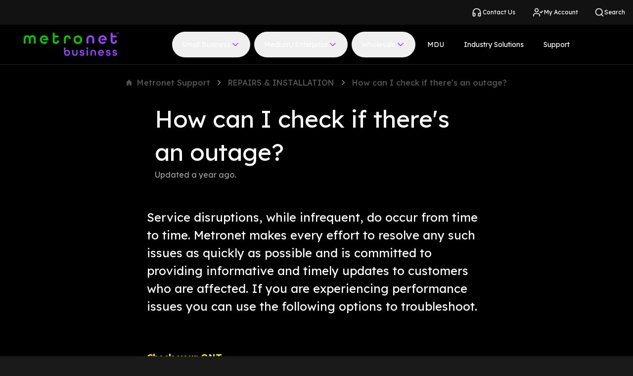

--- FILE ---
content_type: text/html; charset=utf-8
request_url: https://www.metronetbusiness.com/support/how-can-i-check-if-theres-an-outage
body_size: 24117
content:
<!DOCTYPE html><html lang="en" class="bg-card-black"><head><meta charSet="utf-8"/><meta name="viewport" content="width=device-width"/><title>Metronet Business | How can I check if there&#x27;s an outage?</title><meta name="generator" content="SEOmatic"/><meta name="keywords" content="Business Fiber"/><meta name="description" content="Business internet, TV and voice services, all backed by 100% fiber. We have a solution for your company."/><meta name="referrer" content="no-referrer-when-downgrade"/><meta name="robots" content="all"/><meta content="102527897940865" property="fb:profile_id"/><meta content="en_US" property="og:locale"/><meta content="Metronet Business" property="og:site_name"/><meta content="website" property="og:type"/><meta content="https://www.metronetbusiness.com/support/how-can-i-check-if-theres-an-outage" property="og:url"/><meta content="How can I check if there&#x27;s an outage?" property="og:title"/><meta content="Business internet, TV and voice services, all backed by 100% fiber. We have a solution for your company." property="og:description"/><meta content="https://dm12lgf5m7bd0.cloudfront.net/metronet-favicon-2024-v1.png" property="og:image"/><meta content="48" property="og:image:width"/><meta content="48" property="og:image:height"/><meta content="You can reach out to our Business Technical Support team at 833-393-6857 to check on the status of your service." property="og:image:alt"/><meta name="twitter:card" content="summary_large_image"/><meta name="twitter:site" content="@metronetbiz"/><meta name="twitter:creator" content="@metronetbiz"/><meta name="twitter:title" content="How can I check if there&#x27;s an outage?"/><meta name="twitter:description" content="Business internet, TV and voice services, all backed by 100% fiber. We have a solution for your company."/><meta name="twitter:image" content="https://dm12lgf5m7bd0.cloudfront.net/metronet-favicon-2024-v1.png"/><meta name="twitter:image:width" content="48"/><meta name="twitter:image:height" content="48"/><meta name="twitter:image:alt" content="You can reach out to our Business Technical Support team at 833-393-6857 to check on the status of your service."/><meta name="google-site-verification" content="KWiRpTXZO7NJx59IVwGK-L-3ZogVRQ_L6sUrnBVFnbc"/><meta name="next-head-count" content="29"/><link rel="preconnect" href="https://fonts.googleapis.com"/><link rel="preconnect" href="https://fonts.gstatic.com"/><link rel="preconnect" href="https://static.zdassets.com"/><link rel="dns-prefetch" href="https://static.zdassets.com"/><link rel="preconnect" href="https://fonts.gstatic.com" crossorigin /><link data-next-font="" rel="preconnect" href="/" crossorigin="anonymous"/><link rel="preload" href="/_next/static/css/c0045abb9eda93e4.css" as="style"/><link rel="stylesheet" href="/_next/static/css/c0045abb9eda93e4.css" data-n-g=""/><link rel="preload" href="/_next/static/css/0920f035aa5688ba.css" as="style"/><link rel="stylesheet" href="/_next/static/css/0920f035aa5688ba.css" data-n-p=""/><noscript data-n-css=""></noscript><script defer="" nomodule="" src="/_next/static/chunks/polyfills-42372ed130431b0a.js"></script><script src="/_next/static/chunks/webpack-3f65ed7192c52ee8.js" defer=""></script><script src="/_next/static/chunks/framework-e952fed463eb8e34.js" defer=""></script><script src="/_next/static/chunks/main-4afe96d8b6df2098.js" defer=""></script><script src="/_next/static/chunks/pages/_app-a5fa18f511c4ca7a.js" defer=""></script><script src="/_next/static/chunks/29107295-a3480e51fe70b9c7.js" defer=""></script><script src="/_next/static/chunks/493-97d69ba85ee44a73.js" defer=""></script><script src="/_next/static/chunks/614-f690902adbe67e3c.js" defer=""></script><script src="/_next/static/chunks/386-1038399fa265b013.js" defer=""></script><script src="/_next/static/chunks/162-e53f14e762f984a1.js" defer=""></script><script src="/_next/static/chunks/415-e5c21762f45e00f6.js" defer=""></script><script src="/_next/static/chunks/41-1dfaf05531c578bb.js" defer=""></script><script src="/_next/static/chunks/pages/_sites/%5Bsite%5D/support/%5Btype%5D/%5Bslug%5D-a4602e9f13162cd2.js" defer=""></script><script src="/_next/static/prod-a00d7d4ac6905314d9fb1c94af18cfffc447ede6/_buildManifest.js" defer=""></script><script src="/_next/static/prod-a00d7d4ac6905314d9fb1c94af18cfffc447ede6/_ssgManifest.js" defer=""></script><style data-href="https://fonts.googleapis.com/css2?family=Lexend:wght@400;500;700;900&display=swap">@font-face{font-family:'Lexend';font-style:normal;font-weight:400;font-display:swap;src:url(https://fonts.gstatic.com/l/font?kit=wlptgwvFAVdoq2_F94zlCfv0bz1WCzsW_LM&skey=77476a9438b362c8&v=v26) format('woff')}@font-face{font-family:'Lexend';font-style:normal;font-weight:500;font-display:swap;src:url(https://fonts.gstatic.com/l/font?kit=wlptgwvFAVdoq2_F94zlCfv0bz1WCwkW_LM&skey=77476a9438b362c8&v=v26) format('woff')}@font-face{font-family:'Lexend';font-style:normal;font-weight:700;font-display:swap;src:url(https://fonts.gstatic.com/l/font?kit=wlptgwvFAVdoq2_F94zlCfv0bz1WC9wR_LM&skey=77476a9438b362c8&v=v26) format('woff')}@font-face{font-family:'Lexend';font-style:normal;font-weight:900;font-display:swap;src:url(https://fonts.gstatic.com/l/font?kit=wlptgwvFAVdoq2_F94zlCfv0bz1WC5IR_LM&skey=77476a9438b362c8&v=v26) format('woff')}@font-face{font-family:'Lexend';font-style:normal;font-weight:400;font-display:swap;src:url(https://fonts.gstatic.com/s/lexend/v26/wlpwgwvFAVdoq2_v9KQU82RHaBBX.woff2) format('woff2');unicode-range:U+0102-0103,U+0110-0111,U+0128-0129,U+0168-0169,U+01A0-01A1,U+01AF-01B0,U+0300-0301,U+0303-0304,U+0308-0309,U+0323,U+0329,U+1EA0-1EF9,U+20AB}@font-face{font-family:'Lexend';font-style:normal;font-weight:400;font-display:swap;src:url(https://fonts.gstatic.com/s/lexend/v26/wlpwgwvFAVdoq2_v9aQU82RHaBBX.woff2) format('woff2');unicode-range:U+0100-02BA,U+02BD-02C5,U+02C7-02CC,U+02CE-02D7,U+02DD-02FF,U+0304,U+0308,U+0329,U+1D00-1DBF,U+1E00-1E9F,U+1EF2-1EFF,U+2020,U+20A0-20AB,U+20AD-20C0,U+2113,U+2C60-2C7F,U+A720-A7FF}@font-face{font-family:'Lexend';font-style:normal;font-weight:400;font-display:swap;src:url(https://fonts.gstatic.com/s/lexend/v26/wlpwgwvFAVdoq2_v-6QU82RHaA.woff2) format('woff2');unicode-range:U+0000-00FF,U+0131,U+0152-0153,U+02BB-02BC,U+02C6,U+02DA,U+02DC,U+0304,U+0308,U+0329,U+2000-206F,U+20AC,U+2122,U+2191,U+2193,U+2212,U+2215,U+FEFF,U+FFFD}@font-face{font-family:'Lexend';font-style:normal;font-weight:500;font-display:swap;src:url(https://fonts.gstatic.com/s/lexend/v26/wlpwgwvFAVdoq2_v9KQU82RHaBBX.woff2) format('woff2');unicode-range:U+0102-0103,U+0110-0111,U+0128-0129,U+0168-0169,U+01A0-01A1,U+01AF-01B0,U+0300-0301,U+0303-0304,U+0308-0309,U+0323,U+0329,U+1EA0-1EF9,U+20AB}@font-face{font-family:'Lexend';font-style:normal;font-weight:500;font-display:swap;src:url(https://fonts.gstatic.com/s/lexend/v26/wlpwgwvFAVdoq2_v9aQU82RHaBBX.woff2) format('woff2');unicode-range:U+0100-02BA,U+02BD-02C5,U+02C7-02CC,U+02CE-02D7,U+02DD-02FF,U+0304,U+0308,U+0329,U+1D00-1DBF,U+1E00-1E9F,U+1EF2-1EFF,U+2020,U+20A0-20AB,U+20AD-20C0,U+2113,U+2C60-2C7F,U+A720-A7FF}@font-face{font-family:'Lexend';font-style:normal;font-weight:500;font-display:swap;src:url(https://fonts.gstatic.com/s/lexend/v26/wlpwgwvFAVdoq2_v-6QU82RHaA.woff2) format('woff2');unicode-range:U+0000-00FF,U+0131,U+0152-0153,U+02BB-02BC,U+02C6,U+02DA,U+02DC,U+0304,U+0308,U+0329,U+2000-206F,U+20AC,U+2122,U+2191,U+2193,U+2212,U+2215,U+FEFF,U+FFFD}@font-face{font-family:'Lexend';font-style:normal;font-weight:700;font-display:swap;src:url(https://fonts.gstatic.com/s/lexend/v26/wlpwgwvFAVdoq2_v9KQU82RHaBBX.woff2) format('woff2');unicode-range:U+0102-0103,U+0110-0111,U+0128-0129,U+0168-0169,U+01A0-01A1,U+01AF-01B0,U+0300-0301,U+0303-0304,U+0308-0309,U+0323,U+0329,U+1EA0-1EF9,U+20AB}@font-face{font-family:'Lexend';font-style:normal;font-weight:700;font-display:swap;src:url(https://fonts.gstatic.com/s/lexend/v26/wlpwgwvFAVdoq2_v9aQU82RHaBBX.woff2) format('woff2');unicode-range:U+0100-02BA,U+02BD-02C5,U+02C7-02CC,U+02CE-02D7,U+02DD-02FF,U+0304,U+0308,U+0329,U+1D00-1DBF,U+1E00-1E9F,U+1EF2-1EFF,U+2020,U+20A0-20AB,U+20AD-20C0,U+2113,U+2C60-2C7F,U+A720-A7FF}@font-face{font-family:'Lexend';font-style:normal;font-weight:700;font-display:swap;src:url(https://fonts.gstatic.com/s/lexend/v26/wlpwgwvFAVdoq2_v-6QU82RHaA.woff2) format('woff2');unicode-range:U+0000-00FF,U+0131,U+0152-0153,U+02BB-02BC,U+02C6,U+02DA,U+02DC,U+0304,U+0308,U+0329,U+2000-206F,U+20AC,U+2122,U+2191,U+2193,U+2212,U+2215,U+FEFF,U+FFFD}@font-face{font-family:'Lexend';font-style:normal;font-weight:900;font-display:swap;src:url(https://fonts.gstatic.com/s/lexend/v26/wlpwgwvFAVdoq2_v9KQU82RHaBBX.woff2) format('woff2');unicode-range:U+0102-0103,U+0110-0111,U+0128-0129,U+0168-0169,U+01A0-01A1,U+01AF-01B0,U+0300-0301,U+0303-0304,U+0308-0309,U+0323,U+0329,U+1EA0-1EF9,U+20AB}@font-face{font-family:'Lexend';font-style:normal;font-weight:900;font-display:swap;src:url(https://fonts.gstatic.com/s/lexend/v26/wlpwgwvFAVdoq2_v9aQU82RHaBBX.woff2) format('woff2');unicode-range:U+0100-02BA,U+02BD-02C5,U+02C7-02CC,U+02CE-02D7,U+02DD-02FF,U+0304,U+0308,U+0329,U+1D00-1DBF,U+1E00-1E9F,U+1EF2-1EFF,U+2020,U+20A0-20AB,U+20AD-20C0,U+2113,U+2C60-2C7F,U+A720-A7FF}@font-face{font-family:'Lexend';font-style:normal;font-weight:900;font-display:swap;src:url(https://fonts.gstatic.com/s/lexend/v26/wlpwgwvFAVdoq2_v-6QU82RHaA.woff2) format('woff2');unicode-range:U+0000-00FF,U+0131,U+0152-0153,U+02BB-02BC,U+02C6,U+02DA,U+02DC,U+0304,U+0308,U+0329,U+2000-206F,U+20AC,U+2122,U+2191,U+2193,U+2212,U+2215,U+FEFF,U+FFFD}</style></head><body><noscript><iframe src="https://www.googletagmanager.com/ns.html?id=GTM-P7D3JV5" style="display:none;visibility:hidden" height="0" width="0"></iframe></noscript><div id="__next"><div class="flex flex-col min-h-screen bg-black min-w-min"><div class="flex flex-col"></div><div class="GlobalNavContainer_root___BiPx "><div class="hidden lg:px-20 text-white w-full desktopNav:bg-gray-950 desktopNav:justify-between desktopNav:grid desktopNav:grid-cols-12"><div class="desktopNav:flex desktopNav:ml-[0.875rem] desktopNav:col-start-1 desktopNav:col-span-4"></div><div class="desktopNav:flex desktopNav:justify-end desktopNav:col-span-8"><div class="desktopNav:flex desktopNav:ml-[0.875rem] "><a class="inline-flex flex-nowrap items-center whitespace-nowrap box-border border border-solid border-transparent rounded-full outline-none focus-visible:ring-4 focus-visible:ring-focus-blue disabled:pointer-events-none text-button-md tracking-button-md gap-2 [&amp;_svg]:!h-5 [&amp;_svg]:!w-5 h-auto p-0 normal-case tracking-normal text-white hover:text-gray-500 disabled:text-gray-500 justify-center SuperNavButton_SuperNavButton__gQoNd" target="_self" rel="noopener noreferrer" href="https://www.metronet.com/contact-us"><span class="relative inline-block [&amp;_svg]:absolute [&amp;_svg]:top-1/2 [&amp;_svg]:left-1/2 [&amp;_svg]:-translate-x-1/2 [&amp;_svg]:-translate-y-1/2 [&amp;_svg]:w-full [&amp;_svg]:h-full" role="img" aria-label="metronet_contact_us icon" style="width:24px;height:24px"><svg xmlns="http://www.w3.org/2000/svg" width="24" height="24" viewBox="0 0 24 24" fill="none" stroke="currentColor" stroke-width="2" stroke-linecap="round" stroke-linejoin="round" id="-svg"><path d="M3 18v-6a9 9 0 0 1 18 0v6"></path><path d="M21 19a2 2 0 0 1-2 2h-1a2 2 0 0 1-2-2v-3a2 2 0 0 1 2-2h3zM3 19a2 2 0 0 0 2 2h1a2 2 0 0 0 2-2v-3a2 2 0 0 0-2-2H3z"></path></svg></span>Contact Us</a><a class="inline-flex flex-nowrap items-center whitespace-nowrap box-border border border-solid border-transparent rounded-full outline-none focus-visible:ring-4 focus-visible:ring-focus-blue disabled:pointer-events-none text-button-md tracking-button-md gap-2 [&amp;_svg]:!h-5 [&amp;_svg]:!w-5 h-auto p-0 normal-case tracking-normal text-white hover:text-gray-500 disabled:text-gray-500 justify-center SuperNavButton_SuperNavButton__gQoNd" target="_self" rel="noopener noreferrer" href="https://portal.metronet.com/"><span class="relative inline-block [&amp;_svg]:absolute [&amp;_svg]:top-1/2 [&amp;_svg]:left-1/2 [&amp;_svg]:-translate-x-1/2 [&amp;_svg]:-translate-y-1/2 [&amp;_svg]:w-full [&amp;_svg]:h-full" role="img" aria-label="support icon" style="width:24px;height:24px"><svg xmlns="http://www.w3.org/2000/svg" width="24" height="24" viewBox="0 0 24 24" fill="none" stroke="currentColor" stroke-width="2" stroke-linecap="round" stroke-linejoin="round" id="-svg"><path d="M16 21v-2a4 4 0 0 0-4-4H5a4 4 0 0 0-4 4v2"></path><circle cx="8.5" cy="7" r="4"></circle><polyline points="17 11 19 13 23 9"></polyline></svg></span>My Account</a></div><div><div tabindex="0" class="Search_search-nav-button__ETZEm"><span class="Search_search-nav-icon__r6CQr"><span class="relative inline-block [&amp;_svg]:absolute [&amp;_svg]:top-1/2 [&amp;_svg]:left-1/2 [&amp;_svg]:-translate-x-1/2 [&amp;_svg]:-translate-y-1/2 [&amp;_svg]:w-full [&amp;_svg]:h-full" role="img" aria-label="search icon" style="width:20px;height:20px"><svg xmlns="http://www.w3.org/2000/svg" width="24" height="24" viewBox="0 0 24 24" fill="none" stroke="currentColor" stroke-width="2" stroke-linecap="round" stroke-linejoin="round" id="-svg"><circle cx="11" cy="11" r="8"></circle><line x1="21" y1="21" x2="16.65" y2="16.65"></line></svg></span>Search</span></div><div class="Search_search-container__REy49"></div></div></div></div><div class="GlobalNavContainer_nav-container__FBvwa"><div class="GlobalNavContainerHeader_root__4TmGu"><a class="GlobalNavContainerHeader_logo-link__fGBwB" aria-label="Metronet Business" href="https://www.metronetbusiness.com"><svg xmlns="http://www.w3.org/2000/svg" width="256" height="64" viewBox="0 0 256 64" fill="none"><rect width="256" height="64" fill="black"></rect><path d="M0 17.0638C0 10.1664 3.84595 7.05817 8.85879 7.05817C12.026 7.05817 14.6337 8.43271 16.1697 11.0208C17.6699 8.44509 20.2776 7.05817 23.4805 7.05817C28.4815 7.05817 32.3393 10.1787 32.3393 17.0638V27.4038C32.3393 28.8651 31.1963 30.0539 29.7912 30.0539C28.3862 30.0539 27.2431 28.8651 27.2431 27.4038V17.0638C27.2431 13.4603 25.4452 11.9867 22.9685 11.9867C20.5276 11.9867 18.7297 13.4975 18.7297 17.0638V27.4038C18.7297 28.8651 17.5866 30.0539 16.1816 30.0539C14.7765 30.0539 13.6335 28.8651 13.6335 27.4038V17.0638C13.6335 13.5098 11.7879 11.9867 9.35888 11.9867C6.88223 11.9867 5.08428 13.4603 5.08428 17.0638V27.4038C5.08428 28.8651 3.94121 30.0539 2.53618 30.0539C1.14307 30.0539 0 28.8651 0 27.4038V17.0638Z" fill="#00C900"></path><path d="M78.2761 21.3116V2.40235C78.2761 1.07734 79.312 0 80.5861 0H81.0624C82.3364 0 83.3723 1.07734 83.3723 2.40235V7.78906H91.9691C93.2432 7.78906 94.2791 8.8664 94.2791 10.1914C94.2791 11.5164 93.2432 12.5938 91.9691 12.5938H83.3723V21.3116C83.3723 24.2464 84.825 25.4104 86.9206 25.4104C88.5042 25.4104 89.7306 24.1969 90.2188 22.3146C90.5284 21.1382 91.5286 20.3085 92.6955 20.3085C94.3624 20.3085 95.5889 21.9555 95.1721 23.6396C94.1243 27.8004 91.0523 30.3513 86.9206 30.3513C81.7887 30.3513 78.2761 27.4041 78.2761 21.3116Z" fill="#00C900"></path><path d="M108.305 17.0022C108.305 10.3771 112.068 7.21942 117.593 7.21942C122.189 7.21942 125.535 9.41125 126.535 14.0178C126.868 15.5905 125.737 17.0889 124.189 17.0889H123.927C122.808 17.0889 121.855 16.2716 121.582 15.1447C121.046 13.0148 119.569 12.1603 117.605 12.1603C115.128 12.1603 113.413 13.4482 113.413 17.0146V27.1317C113.413 28.5929 112.27 29.7817 110.865 29.7817C109.46 29.7817 108.317 28.5929 108.317 27.1317V17.0022H108.305Z" fill="#00C900"></path><path d="M134.548 18.9956C134.548 12.321 139.251 7.42963 145.931 7.42963C152.611 7.42963 157.314 12.321 157.314 18.9956C157.314 25.6702 152.611 30.5615 145.931 30.5615C139.251 30.5615 134.548 25.6702 134.548 18.9956ZM152.134 18.9956C152.134 15.1196 149.658 12.3705 145.931 12.3705C142.204 12.3705 139.68 15.132 139.68 18.9956C139.68 22.8592 142.204 25.6206 145.931 25.6206C149.646 25.633 152.134 22.8715 152.134 18.9956Z" fill="#00C900"></path><path d="M54.951 7.20734C48.2712 7.20734 43.5679 12.0987 43.5679 18.7733C43.5679 25.4479 48.2712 30.3392 54.951 30.3392C57.8682 30.3392 60.3925 29.4229 62.3095 27.8254C63.2383 27.0577 63.5955 25.6955 63.0001 24.6306C62.2381 23.2808 60.4282 23.0827 59.4399 24.0362C58.3802 25.0516 56.8799 25.5345 54.951 25.5345C52.3315 25.5345 50.2001 24.2343 49.2476 21.77C49.0213 21.1756 48.9023 20.5441 48.8308 19.9002L48.807 19.702C48.6879 18.6247 48.7951 17.6216 48.9737 16.6681L49.0451 16.4081C49.8548 13.5104 52.0814 11.9997 54.951 11.9997C57.7372 11.9997 60.0472 13.4733 60.8569 16.4081H53.9508C52.8554 16.4081 51.9504 17.3121 51.9147 18.4513C51.879 19.6401 52.7958 20.6308 53.9508 20.6308H64.4528C65.453 20.6308 66.2507 19.7887 66.2507 18.7485C66.2388 12.0987 61.6189 7.20734 54.951 7.20734Z" fill="#00C900"></path><path d="M234.484 21.3116V2.40235C234.484 1.07734 235.52 0 236.794 0H237.27C238.544 0 239.58 1.07734 239.58 2.40235V7.78906H248.177C249.451 7.78906 250.487 8.8664 250.487 10.1914C250.487 11.5164 249.451 12.5938 248.177 12.5938H239.58V21.3116C239.58 24.2464 241.033 25.4104 243.128 25.4104C244.712 25.4104 245.938 24.1969 246.427 22.3146C246.736 21.1382 247.736 20.3085 248.903 20.3085C250.57 20.3085 251.797 21.9555 251.38 23.6396C250.332 27.8004 247.26 30.3513 243.128 30.3513C237.984 30.3513 234.484 27.4041 234.484 21.3116Z" fill="#9645FD"></path><path d="M169.222 18.3275C169.222 10.9842 173.413 7.20734 179.665 7.20734C185.916 7.20734 190.107 10.9471 190.107 18.3275V27.1196C190.107 28.5808 188.964 29.7696 187.559 29.7696C186.154 29.7696 185.011 28.5808 185.011 27.1196V18.3275C185.011 14.142 182.868 12.1483 179.665 12.1483C176.462 12.1483 174.318 14.1543 174.318 18.3275V27.1196C174.318 28.5808 173.175 29.7696 171.77 29.7696C170.365 29.7696 169.222 28.5808 169.222 27.1196V18.3275V18.3275Z" fill="#9645FD"></path><path d="M212.599 7.20734C205.919 7.20734 201.216 12.0987 201.216 18.7733C201.216 25.4479 205.919 30.3392 212.599 30.3392C215.516 30.3392 218.04 29.4229 219.957 27.8254C220.886 27.0577 221.243 25.6955 220.648 24.6306C219.886 23.2808 218.076 23.0827 217.088 24.0362C216.028 25.0516 214.528 25.5345 212.599 25.5345C209.979 25.5345 207.848 24.2343 206.895 21.77C206.669 21.1756 206.55 20.5441 206.479 19.9002L206.455 19.702C206.336 18.6247 206.443 17.6216 206.622 16.6681L206.693 16.4081C207.503 13.5104 209.729 11.9997 212.599 11.9997C215.385 11.9997 217.695 13.4733 218.505 16.4081H211.599C210.503 16.4081 209.598 17.3121 209.563 18.4513C209.527 19.6401 210.444 20.6308 211.599 20.6308H222.101C223.101 20.6308 223.899 19.7887 223.899 18.7485C223.887 12.0987 219.267 7.20734 212.599 7.20734Z" fill="#9645FD"></path><path d="M250.641 0.742968H249.867V0.0618896H252.13V0.742968H251.356V3.02149H250.653V0.742968H250.641Z" fill="#9645FD"></path><path d="M252.38 1.15164C252.38 0.359114 252.821 0 253.404 0C253.75 0 254.023 0.136216 254.19 0.408647C254.357 0.136216 254.631 0 254.976 0C255.548 0 256 0.359114 256 1.15164V3.02151H255.298V1.15164C255.298 0.804911 255.131 0.681079 254.928 0.681079C254.714 0.681079 254.559 0.804911 254.559 1.15164V3.02151H253.857V1.15164C253.857 0.804911 253.69 0.681079 253.488 0.681079C253.273 0.681079 253.119 0.804911 253.119 1.15164V3.02151H252.416V1.15164H252.38Z" fill="#9645FD"></path><path d="M108.806 54.2271V39.8873H112.378V48.8899C113.425 47.1687 115.2 46.2399 117.331 46.2399C120.939 46.2399 124.725 48.9271 124.725 54.2024C124.725 59.1061 121.415 62.4867 116.7 62.4867C112.044 62.4744 108.806 59.2176 108.806 54.2271ZM121.117 54.351C121.117 51.6266 119.343 49.6949 116.736 49.6949C114.116 49.6949 112.378 51.6266 112.378 54.351C112.378 57.0753 114.116 59.0071 116.736 59.0071C119.343 59.0071 121.117 57.0629 121.117 54.351Z" fill="#9645FD"></path><path d="M130.465 54.6606V46.6362H134.037V54.6606C134.037 57.5954 135.537 59.0071 137.787 59.0071C140.038 59.0071 141.538 57.5954 141.538 54.6606V46.6362H145.11V54.6606C145.11 59.812 142.169 62.4744 137.775 62.4744C133.406 62.4744 130.465 59.8492 130.465 54.6606Z" fill="#9645FD"></path><path d="M150.896 57.5071H154.504C154.54 58.5349 155.409 59.2284 157.148 59.2284C158.981 59.2284 159.767 58.4482 159.767 57.5071C159.767 56.3183 158.445 56.1697 156.85 55.9468C154.564 55.6372 151.206 55.2286 151.206 51.4517C151.206 48.294 153.516 46.2383 157.1 46.2383C160.732 46.2383 162.958 48.3683 163.054 51.0802H159.505C159.41 50.1391 158.576 49.4828 157.16 49.4828C155.6 49.4828 154.814 50.2629 154.814 51.1669C154.814 52.3557 156.171 52.5414 157.755 52.7643C159.743 53.0491 163.375 53.4578 163.375 57.2966C163.375 60.4172 160.946 62.4852 157.16 62.4852C153.361 62.4728 150.98 60.38 150.896 57.5071Z" fill="#9645FD"></path><path d="M169.078 42.128C169.078 40.6915 170.067 39.6266 171.448 39.6266C172.829 39.6266 173.817 40.6915 173.817 42.128C173.817 43.5645 172.829 44.5923 171.448 44.5923C170.067 44.5923 169.078 43.5645 169.078 42.128ZM169.65 46.5984H173.222V62.0279H169.65V46.5984Z" fill="#9645FD"></path><path d="M180.069 54.0411C180.069 48.8897 183.01 46.2273 187.404 46.2273C191.786 46.2273 194.739 48.8525 194.739 54.0411V62.0655H191.167V54.0411C191.167 51.1063 189.666 49.6946 187.416 49.6946C185.166 49.6946 183.665 51.1063 183.665 54.0411V62.0655H180.093V54.0411H180.069Z" fill="#9645FD"></path><path d="M200.466 54.3507C200.466 49.6698 203.776 46.2273 208.455 46.2273C213.135 46.2273 216.385 49.6698 216.385 54.3507V55.6633H204.216C204.693 57.9171 206.348 59.1059 208.455 59.1059C210.051 59.1059 211.218 58.6353 211.968 57.6323H215.778C214.671 60.5671 211.968 62.4741 208.443 62.4741C203.764 62.4741 200.466 59.0316 200.466 54.3507ZM212.599 52.6913C212.027 50.6233 210.408 49.5955 208.455 49.5955C206.443 49.5955 204.883 50.6605 204.312 52.6913H212.599Z" fill="#9645FD"></path><path d="M221.553 57.5071H225.16C225.196 58.5349 226.065 59.2284 227.804 59.2284C229.637 59.2284 230.423 58.4482 230.423 57.5071C230.423 56.3183 229.102 56.1697 227.506 55.9468C225.22 55.6372 221.862 55.2286 221.862 51.4517C221.862 48.294 224.172 46.2383 227.756 46.2383C231.388 46.2383 233.614 48.3683 233.71 51.0802H230.161C230.066 50.1391 229.233 49.4828 227.816 49.4828C226.256 49.4828 225.47 50.2629 225.47 51.1669C225.47 52.3557 226.827 52.5414 228.411 52.7643C230.399 53.0491 234.031 53.4578 234.031 57.2966C234.031 60.4172 231.602 62.4852 227.816 62.4852C224.017 62.4728 221.648 60.38 221.553 57.5071Z" fill="#9645FD"></path><path d="M239.223 57.5071H242.831C242.867 58.5349 243.736 59.2284 245.474 59.2284C247.308 59.2284 248.094 58.4482 248.094 57.5071C248.094 56.3183 246.772 56.1697 245.177 55.9468C242.89 55.6372 239.533 55.2286 239.533 51.4517C239.533 48.294 241.843 46.2383 245.427 46.2383C249.058 46.2383 251.285 48.3683 251.38 51.0802H247.832C247.737 50.1391 246.903 49.4828 245.486 49.4828C243.926 49.4828 243.141 50.2629 243.141 51.1669C243.141 52.3557 244.498 52.5414 246.082 52.7643C248.07 53.0491 251.702 53.4578 251.702 57.2966C251.702 60.4172 249.273 62.4852 245.486 62.4852C241.688 62.4728 239.306 60.38 239.223 57.5071Z" fill="#9645FD"></path></svg></a><button name="globalNavContainerHeader_Menu_Button" class="GlobalNavContainerHeader_menu-button__fa1Jj" aria-label="Menu"><span class="hidden"><span class="relative inline-block [&amp;_svg]:absolute [&amp;_svg]:top-1/2 [&amp;_svg]:left-1/2 [&amp;_svg]:-translate-x-1/2 [&amp;_svg]:-translate-y-1/2 [&amp;_svg]:w-full [&amp;_svg]:h-full" role="img" aria-label="x icon" style="width:24px;height:24px"><svg xmlns="http://www.w3.org/2000/svg" width="24" height="24" viewBox="0 0 24 24" fill="none" stroke="currentColor" stroke-width="2" stroke-linecap="round" stroke-linejoin="round" id="-svg"><line x1="18" y1="6" x2="6" y2="18"></line><line x1="6" y1="6" x2="18" y2="18"></line></svg></span></span><span class=""><span class="relative inline-block [&amp;_svg]:absolute [&amp;_svg]:top-1/2 [&amp;_svg]:left-1/2 [&amp;_svg]:-translate-x-1/2 [&amp;_svg]:-translate-y-1/2 [&amp;_svg]:w-full [&amp;_svg]:h-full" role="img" aria-label="menu icon" style="width:24px;height:24px"><svg xmlns="http://www.w3.org/2000/svg" width="24" height="24" viewBox="0 0 24 24" fill="none" stroke="currentColor" stroke-width="2" stroke-linecap="round" stroke-linejoin="round" id="-svg"><line x1="3" y1="12" x2="21" y2="12"></line><line x1="3" y1="6" x2="21" y2="6"></line><line x1="3" y1="18" x2="21" y2="18"></line></svg></span></span></button></div><div class="GlobalNavContainerContent_root__36o6e "><div class="GlobalNavContainerContent_nav-container-buttons__pnRJE"><div class="GlobalNavContainerContentTab_root__wDaM4"><div class="block desktopNav:block"><button name="navButton_Button" aria-expanded="false" class="NavButton_NavButton__bFxck">Small Business<span class="relative inline-block [&amp;_svg]:absolute [&amp;_svg]:top-1/2 [&amp;_svg]:left-1/2 [&amp;_svg]:-translate-x-1/2 [&amp;_svg]:-translate-y-1/2 [&amp;_svg]:w-full [&amp;_svg]:h-full NavButton_expandedIcon__kNqAt" role="img" aria-label="chevron-up icon" style="width:20px;height:20px"><svg xmlns="http://www.w3.org/2000/svg" width="24" height="24" viewBox="0 0 24 24" fill="none" stroke="currentColor" stroke-width="2" stroke-linecap="round" stroke-linejoin="round" id="-svg"><polyline points="18 15 12 9 6 15"></polyline></svg></span><span class="relative inline-block [&amp;_svg]:absolute [&amp;_svg]:top-1/2 [&amp;_svg]:left-1/2 [&amp;_svg]:-translate-x-1/2 [&amp;_svg]:-translate-y-1/2 [&amp;_svg]:w-full [&amp;_svg]:h-full NavButton_collapsedIcon__w7YHg" role="img" aria-label="chevron-down icon" style="width:20px;height:20px"><svg xmlns="http://www.w3.org/2000/svg" width="24" height="24" viewBox="0 0 24 24" fill="none" stroke="currentColor" stroke-width="2" stroke-linecap="round" stroke-linejoin="round" id="-svg"><polyline points="6 9 12 15 18 9"></polyline></svg></span></button></div><div class="hidden border-t-gray-900 border-t desktopNav:absolute desktopNav:z-10 desktopNav:w-full desktopNav:left-0 desktopNav:top-full"><div class="NavContainer_root__pQrmK"><div class="NavContainer_tabs__vvC6p"><button name="menuButton_Button" class="MenuButton_menuButton__teLuv MenuButton_isSelected__gCcHE flex"><div class="block w-5 h-5 mr-4 text-purple-1 desktopNav:hidden"><span class="relative inline-block [&amp;_svg]:absolute [&amp;_svg]:top-1/2 [&amp;_svg]:left-1/2 [&amp;_svg]:-translate-x-1/2 [&amp;_svg]:-translate-y-1/2 [&amp;_svg]:w-full [&amp;_svg]:h-full" role="img" aria-label="chevron-left icon" style="width:24px;height:24px"><svg xmlns="http://www.w3.org/2000/svg" width="24" height="24" viewBox="0 0 24 24" fill="none" stroke="currentColor" stroke-width="2" stroke-linecap="round" stroke-linejoin="round" id="-svg"><polyline points="15 18 9 12 15 6"></polyline></svg></span></div><span class="hidden desktopNav:block"><div class="text-center inline-flex justify-center items-center rounded-full px-3.5 py-3.5 shadow-xl relative after:content-[&#x27;&#x27;] after:block after:h-0 after:pb-[100%]" style="color:black;background-color:#9645FD"><span class="relative inline-block [&amp;_svg]:absolute [&amp;_svg]:top-1/2 [&amp;_svg]:left-1/2 [&amp;_svg]:-translate-x-1/2 [&amp;_svg]:-translate-y-1/2 [&amp;_svg]:w-full [&amp;_svg]:h-full" role="img" aria-label="wifi icon" style="width:24px;height:24px"><svg xmlns="http://www.w3.org/2000/svg" width="24" height="24" viewBox="0 0 24 24" fill="none" stroke="currentColor" stroke-width="2" stroke-linecap="round" stroke-linejoin="round" id="-svg"><path d="M5 12.55a11 11 0 0 1 14.08 0"></path><path d="M1.42 9a16 16 0 0 1 21.16 0"></path><path d="M8.53 16.11a6 6 0 0 1 6.95 0"></path><line x1="12" y1="20" x2="12.01" y2="20"></line></svg></span></div></span><span class=" desktopNav:ml-3">Fiber Internet</span><div class="hidden w-5 h-5 text-gray-700 desktopNav:hidden"><span class="relative inline-block [&amp;_svg]:absolute [&amp;_svg]:top-1/2 [&amp;_svg]:left-1/2 [&amp;_svg]:-translate-x-1/2 [&amp;_svg]:-translate-y-1/2 [&amp;_svg]:w-full [&amp;_svg]:h-full" role="img" aria-label="chevron-right icon" style="width:24px;height:24px"><svg xmlns="http://www.w3.org/2000/svg" width="24" height="24" viewBox="0 0 24 24" fill="none" stroke="currentColor" stroke-width="2" stroke-linecap="round" stroke-linejoin="round" id="-svg"><polyline points="9 18 15 12 9 6"></polyline></svg></span></div></button><button name="menuButton_Button" class="MenuButton_menuButton__teLuv hidden"><div class="hidden w-5 h-5 mr-4 text-purple-1 desktopNav:hidden"><span class="relative inline-block [&amp;_svg]:absolute [&amp;_svg]:top-1/2 [&amp;_svg]:left-1/2 [&amp;_svg]:-translate-x-1/2 [&amp;_svg]:-translate-y-1/2 [&amp;_svg]:w-full [&amp;_svg]:h-full" role="img" aria-label="chevron-left icon" style="width:24px;height:24px"><svg xmlns="http://www.w3.org/2000/svg" width="24" height="24" viewBox="0 0 24 24" fill="none" stroke="currentColor" stroke-width="2" stroke-linecap="round" stroke-linejoin="round" id="-svg"><polyline points="15 18 9 12 15 6"></polyline></svg></span></div><span class="hidden desktopNav:block"><div class="text-center inline-flex justify-center items-center rounded-full px-3.5 py-3.5 shadow-xl relative after:content-[&#x27;&#x27;] after:block after:h-0 after:pb-[100%]" style="color:black;background-color:#00C900"><span class="relative inline-block [&amp;_svg]:absolute [&amp;_svg]:top-1/2 [&amp;_svg]:left-1/2 [&amp;_svg]:-translate-x-1/2 [&amp;_svg]:-translate-y-1/2 [&amp;_svg]:w-full [&amp;_svg]:h-full" role="img" aria-label="phone icon" style="width:24px;height:24px"><svg xmlns="http://www.w3.org/2000/svg" width="24" height="24" viewBox="0 0 24 24" fill="none" stroke="currentColor" stroke-width="2" stroke-linecap="round" stroke-linejoin="round" id="-svg"><path d="M22 16.92v3a2 2 0 0 1-2.18 2 19.79 19.79 0 0 1-8.63-3.07 19.5 19.5 0 0 1-6-6 19.79 19.79 0 0 1-3.07-8.67A2 2 0 0 1 4.11 2h3a2 2 0 0 1 2 1.72 12.84 12.84 0 0 0 .7 2.81 2 2 0 0 1-.45 2.11L8.09 9.91a16 16 0 0 0 6 6l1.27-1.27a2 2 0 0 1 2.11-.45 12.84 12.84 0 0 0 2.81.7A2 2 0 0 1 22 16.92z"></path></svg></span></div></span><span class="ml-9 desktopNav:ml-3">Business Voice</span><div class="block w-5 h-5 text-gray-700 desktopNav:hidden"><span class="relative inline-block [&amp;_svg]:absolute [&amp;_svg]:top-1/2 [&amp;_svg]:left-1/2 [&amp;_svg]:-translate-x-1/2 [&amp;_svg]:-translate-y-1/2 [&amp;_svg]:w-full [&amp;_svg]:h-full" role="img" aria-label="chevron-right icon" style="width:24px;height:24px"><svg xmlns="http://www.w3.org/2000/svg" width="24" height="24" viewBox="0 0 24 24" fill="none" stroke="currentColor" stroke-width="2" stroke-linecap="round" stroke-linejoin="round" id="-svg"><polyline points="9 18 15 12 9 6"></polyline></svg></span></div></button><button name="menuButton_Button" class="MenuButton_menuButton__teLuv hidden"><div class="hidden w-5 h-5 mr-4 text-purple-1 desktopNav:hidden"><span class="relative inline-block [&amp;_svg]:absolute [&amp;_svg]:top-1/2 [&amp;_svg]:left-1/2 [&amp;_svg]:-translate-x-1/2 [&amp;_svg]:-translate-y-1/2 [&amp;_svg]:w-full [&amp;_svg]:h-full" role="img" aria-label="chevron-left icon" style="width:24px;height:24px"><svg xmlns="http://www.w3.org/2000/svg" width="24" height="24" viewBox="0 0 24 24" fill="none" stroke="currentColor" stroke-width="2" stroke-linecap="round" stroke-linejoin="round" id="-svg"><polyline points="15 18 9 12 15 6"></polyline></svg></span></div><span class="hidden desktopNav:block"><div class="text-center inline-flex justify-center items-center rounded-full px-3.5 py-3.5 shadow-xl relative after:content-[&#x27;&#x27;] after:block after:h-0 after:pb-[100%]" style="color:black;background-color:#F0F022"><span class="relative inline-block [&amp;_svg]:absolute [&amp;_svg]:top-1/2 [&amp;_svg]:left-1/2 [&amp;_svg]:-translate-x-1/2 [&amp;_svg]:-translate-y-1/2 [&amp;_svg]:w-full [&amp;_svg]:h-full" role="img" aria-label="refresh-cw icon" style="width:24px;height:24px"><svg xmlns="http://www.w3.org/2000/svg" width="24" height="24" viewBox="0 0 24 24" fill="none" stroke="currentColor" stroke-width="2" stroke-linecap="round" stroke-linejoin="round" id="-svg"><polyline points="23 4 23 10 17 10"></polyline><polyline points="1 20 1 14 7 14"></polyline><path d="M3.51 9a9 9 0 0 1 14.85-3.36L23 10M1 14l4.64 4.36A9 9 0 0 0 20.49 15"></path></svg></span></div></span><span class="ml-9 desktopNav:ml-3">Managed Services</span><div class="block w-5 h-5 text-gray-700 desktopNav:hidden"><span class="relative inline-block [&amp;_svg]:absolute [&amp;_svg]:top-1/2 [&amp;_svg]:left-1/2 [&amp;_svg]:-translate-x-1/2 [&amp;_svg]:-translate-y-1/2 [&amp;_svg]:w-full [&amp;_svg]:h-full" role="img" aria-label="chevron-right icon" style="width:24px;height:24px"><svg xmlns="http://www.w3.org/2000/svg" width="24" height="24" viewBox="0 0 24 24" fill="none" stroke="currentColor" stroke-width="2" stroke-linecap="round" stroke-linejoin="round" id="-svg"><polyline points="9 18 15 12 9 6"></polyline></svg></span></div></button></div><div class="NavContainer_tab-content___byw3 flex desktopNav:grid desktopNav:grid-rows-2"><div class="pl-12 py-3 mb-[8px] last:mb-0 desktopNav:max-w-[18.5rem] border-gray-900 desktopNav:p-3 desktopNav:border-none hover:desktopNav:bg-gray-900 desktopNav:rounded-lg"><a class="text-white text-left" target="_self" rel="noopener noreferrer" href="/small-business/fiber-internet"><p class="text-base font-normal m-0 truncate text-yellow-1 desktopNav:text-white">Fiber Internet</p><p class="text-xs text-brand-gray m-0 mt-1 truncate">100% Fiber with Speeds up to 5 Gig</p></a></div><div class="pl-12 py-3 mb-[8px] last:mb-0 desktopNav:max-w-[18.5rem] border-gray-900 desktopNav:p-3 desktopNav:border-none hover:desktopNav:bg-gray-900 desktopNav:rounded-lg"><a class="text-white text-left" target="_self" rel="noopener noreferrer" href="https://www.metronetbusiness.com/support/c/internet"><p class="text-base font-normal m-0 truncate text-yellow-1 desktopNav:text-white">Fiber Internet Support</p><p class="text-xs text-brand-gray m-0 mt-1 truncate">FAQs, helpful tips, and more</p></a></div></div><div class="NavContainer_tab-content___byw3 hidden desktopNav:grid-rows-3"><div class="pl-12 py-3 mb-[8px] last:mb-0 desktopNav:max-w-[18.5rem] border-gray-900 desktopNav:p-3 desktopNav:border-none hover:desktopNav:bg-gray-900 desktopNav:rounded-lg"><a class="text-white text-left" target="_self" rel="noopener noreferrer" href="/small-business/voice"><p class="text-base font-normal m-0 truncate text-yellow-1 desktopNav:text-white">Voice Lines</p><p class="text-xs text-brand-gray m-0 mt-1 truncate">Advanced-feature business class voice</p></a></div><div class="pl-12 py-3 mb-[8px] last:mb-0 desktopNav:max-w-[18.5rem] border-gray-900 desktopNav:p-3 desktopNav:border-none hover:desktopNav:bg-gray-900 desktopNav:rounded-lg"><a class="text-white text-left" target="_self" rel="noopener noreferrer" href="/small-business/unified-communications"><p class="text-base font-normal m-0 truncate text-yellow-1 desktopNav:text-white">Unified Communications</p><p class="text-xs text-brand-gray m-0 mt-1 truncate">End-to-end managed, hosted voice service</p></a></div><div class="pl-12 py-3 mb-[8px] last:mb-0 desktopNav:max-w-[18.5rem] border-gray-900 desktopNav:p-3 desktopNav:border-none hover:desktopNav:bg-gray-900 desktopNav:rounded-lg"><a class="text-white text-left" target="_self" rel="noopener noreferrer" href="/small-business/trunking"><p class="text-base font-normal m-0 truncate text-yellow-1 desktopNav:text-white">Trunking</p><p class="text-xs text-brand-gray m-0 mt-1 truncate">PRI and SIP trunking voice services</p></a></div><div class="pl-12 py-3 mb-[8px] last:mb-0 desktopNav:max-w-[18.5rem] border-gray-900 desktopNav:p-3 desktopNav:border-none hover:desktopNav:bg-gray-900 desktopNav:rounded-lg"><a class="text-white text-left" target="_self" rel="noopener noreferrer" href="/small-business/voice-mobility"><p class="text-base font-normal m-0 truncate text-yellow-1 desktopNav:text-white">Voice Mobility</p><p class="text-xs text-brand-gray m-0 mt-1 truncate">Metronet Go works wherever you are</p></a></div><div class="pl-12 py-3 mb-[8px] last:mb-0 desktopNav:max-w-[18.5rem] border-gray-900 desktopNav:p-3 desktopNav:border-none hover:desktopNav:bg-gray-900 desktopNav:rounded-lg"><a class="text-white text-left" target="_self" rel="noopener noreferrer" href="https://www.metronetbusiness.com/support/c/voice"><p class="text-base font-normal m-0 truncate text-yellow-1 desktopNav:text-white">Business Voice Support</p><p class="text-xs text-brand-gray m-0 mt-1 truncate">FAQs, training resources, and more</p></a></div></div><div class="NavContainer_tab-content___byw3 hidden desktopNav:grid-rows-2"><div class="pl-12 py-3 mb-[8px] last:mb-0 desktopNav:max-w-[18.5rem] border-gray-900 desktopNav:p-3 desktopNav:border-none hover:desktopNav:bg-gray-900 desktopNav:rounded-lg"><a class="text-white text-left" target="_self" rel="noopener noreferrer" href="/small-business/managed-wifi"><p class="text-base font-normal m-0 truncate text-yellow-1 desktopNav:text-white">Managed Wi-Fi</p><p class="text-xs text-brand-gray m-0 mt-1 truncate">Reliable service with zero maintenance</p></a></div><div class="pl-12 py-3 mb-[8px] last:mb-0 desktopNav:max-w-[18.5rem] border-gray-900 desktopNav:p-3 desktopNav:border-none hover:desktopNav:bg-gray-900 desktopNav:rounded-lg"><a class="text-white text-left" target="_self" rel="noopener noreferrer" href="/small-business-networknow"><p class="text-base font-normal m-0 truncate text-yellow-1 desktopNav:text-white">NetworkNow</p><p class="text-xs text-brand-gray m-0 mt-1 truncate">Networking, Security, and Wi-Fi</p></a></div></div></div></div></div><div class="GlobalNavContainerContentTab_root__wDaM4"><div class="block desktopNav:block"><button name="navButton_Button" aria-expanded="false" class="NavButton_NavButton__bFxck">Medium/Enterprise<span class="relative inline-block [&amp;_svg]:absolute [&amp;_svg]:top-1/2 [&amp;_svg]:left-1/2 [&amp;_svg]:-translate-x-1/2 [&amp;_svg]:-translate-y-1/2 [&amp;_svg]:w-full [&amp;_svg]:h-full NavButton_expandedIcon__kNqAt" role="img" aria-label="chevron-up icon" style="width:20px;height:20px"><svg xmlns="http://www.w3.org/2000/svg" width="24" height="24" viewBox="0 0 24 24" fill="none" stroke="currentColor" stroke-width="2" stroke-linecap="round" stroke-linejoin="round" id="-svg"><polyline points="18 15 12 9 6 15"></polyline></svg></span><span class="relative inline-block [&amp;_svg]:absolute [&amp;_svg]:top-1/2 [&amp;_svg]:left-1/2 [&amp;_svg]:-translate-x-1/2 [&amp;_svg]:-translate-y-1/2 [&amp;_svg]:w-full [&amp;_svg]:h-full NavButton_collapsedIcon__w7YHg" role="img" aria-label="chevron-down icon" style="width:20px;height:20px"><svg xmlns="http://www.w3.org/2000/svg" width="24" height="24" viewBox="0 0 24 24" fill="none" stroke="currentColor" stroke-width="2" stroke-linecap="round" stroke-linejoin="round" id="-svg"><polyline points="6 9 12 15 18 9"></polyline></svg></span></button></div><div class="hidden border-t-gray-900 border-t desktopNav:absolute desktopNav:z-10 desktopNav:w-full desktopNav:left-0 desktopNav:top-full"><div class="NavContainer_root__pQrmK"><div class="NavContainer_tabs__vvC6p"><button name="menuButton_Button" class="MenuButton_menuButton__teLuv MenuButton_isSelected__gCcHE flex"><div class="block w-5 h-5 mr-4 text-purple-1 desktopNav:hidden"><span class="relative inline-block [&amp;_svg]:absolute [&amp;_svg]:top-1/2 [&amp;_svg]:left-1/2 [&amp;_svg]:-translate-x-1/2 [&amp;_svg]:-translate-y-1/2 [&amp;_svg]:w-full [&amp;_svg]:h-full" role="img" aria-label="chevron-left icon" style="width:24px;height:24px"><svg xmlns="http://www.w3.org/2000/svg" width="24" height="24" viewBox="0 0 24 24" fill="none" stroke="currentColor" stroke-width="2" stroke-linecap="round" stroke-linejoin="round" id="-svg"><polyline points="15 18 9 12 15 6"></polyline></svg></span></div><span class="hidden desktopNav:block"><div class="text-center inline-flex justify-center items-center rounded-full px-3.5 py-3.5 shadow-xl relative after:content-[&#x27;&#x27;] after:block after:h-0 after:pb-[100%]" style="color:black;background-color:#9645FD"><span class="relative inline-block [&amp;_svg]:absolute [&amp;_svg]:top-1/2 [&amp;_svg]:left-1/2 [&amp;_svg]:-translate-x-1/2 [&amp;_svg]:-translate-y-1/2 [&amp;_svg]:w-full [&amp;_svg]:h-full" role="img" aria-label="wifi icon" style="width:24px;height:24px"><svg xmlns="http://www.w3.org/2000/svg" width="24" height="24" viewBox="0 0 24 24" fill="none" stroke="currentColor" stroke-width="2" stroke-linecap="round" stroke-linejoin="round" id="-svg"><path d="M5 12.55a11 11 0 0 1 14.08 0"></path><path d="M1.42 9a16 16 0 0 1 21.16 0"></path><path d="M8.53 16.11a6 6 0 0 1 6.95 0"></path><line x1="12" y1="20" x2="12.01" y2="20"></line></svg></span></div></span><span class=" desktopNav:ml-3">Fiber Internet</span><div class="hidden w-5 h-5 text-gray-700 desktopNav:hidden"><span class="relative inline-block [&amp;_svg]:absolute [&amp;_svg]:top-1/2 [&amp;_svg]:left-1/2 [&amp;_svg]:-translate-x-1/2 [&amp;_svg]:-translate-y-1/2 [&amp;_svg]:w-full [&amp;_svg]:h-full" role="img" aria-label="chevron-right icon" style="width:24px;height:24px"><svg xmlns="http://www.w3.org/2000/svg" width="24" height="24" viewBox="0 0 24 24" fill="none" stroke="currentColor" stroke-width="2" stroke-linecap="round" stroke-linejoin="round" id="-svg"><polyline points="9 18 15 12 9 6"></polyline></svg></span></div></button><button name="menuButton_Button" class="MenuButton_menuButton__teLuv hidden"><div class="hidden w-5 h-5 mr-4 text-purple-1 desktopNav:hidden"><span class="relative inline-block [&amp;_svg]:absolute [&amp;_svg]:top-1/2 [&amp;_svg]:left-1/2 [&amp;_svg]:-translate-x-1/2 [&amp;_svg]:-translate-y-1/2 [&amp;_svg]:w-full [&amp;_svg]:h-full" role="img" aria-label="chevron-left icon" style="width:24px;height:24px"><svg xmlns="http://www.w3.org/2000/svg" width="24" height="24" viewBox="0 0 24 24" fill="none" stroke="currentColor" stroke-width="2" stroke-linecap="round" stroke-linejoin="round" id="-svg"><polyline points="15 18 9 12 15 6"></polyline></svg></span></div><span class="hidden desktopNav:block"><div class="text-center inline-flex justify-center items-center rounded-full px-3.5 py-3.5 shadow-xl relative after:content-[&#x27;&#x27;] after:block after:h-0 after:pb-[100%]" style="color:black;background-color:#00C900"><span class="relative inline-block [&amp;_svg]:absolute [&amp;_svg]:top-1/2 [&amp;_svg]:left-1/2 [&amp;_svg]:-translate-x-1/2 [&amp;_svg]:-translate-y-1/2 [&amp;_svg]:w-full [&amp;_svg]:h-full" role="img" aria-label="phone icon" style="width:24px;height:24px"><svg xmlns="http://www.w3.org/2000/svg" width="24" height="24" viewBox="0 0 24 24" fill="none" stroke="currentColor" stroke-width="2" stroke-linecap="round" stroke-linejoin="round" id="-svg"><path d="M22 16.92v3a2 2 0 0 1-2.18 2 19.79 19.79 0 0 1-8.63-3.07 19.5 19.5 0 0 1-6-6 19.79 19.79 0 0 1-3.07-8.67A2 2 0 0 1 4.11 2h3a2 2 0 0 1 2 1.72 12.84 12.84 0 0 0 .7 2.81 2 2 0 0 1-.45 2.11L8.09 9.91a16 16 0 0 0 6 6l1.27-1.27a2 2 0 0 1 2.11-.45 12.84 12.84 0 0 0 2.81.7A2 2 0 0 1 22 16.92z"></path></svg></span></div></span><span class="ml-9 desktopNav:ml-3">Business Voice</span><div class="block w-5 h-5 text-gray-700 desktopNav:hidden"><span class="relative inline-block [&amp;_svg]:absolute [&amp;_svg]:top-1/2 [&amp;_svg]:left-1/2 [&amp;_svg]:-translate-x-1/2 [&amp;_svg]:-translate-y-1/2 [&amp;_svg]:w-full [&amp;_svg]:h-full" role="img" aria-label="chevron-right icon" style="width:24px;height:24px"><svg xmlns="http://www.w3.org/2000/svg" width="24" height="24" viewBox="0 0 24 24" fill="none" stroke="currentColor" stroke-width="2" stroke-linecap="round" stroke-linejoin="round" id="-svg"><polyline points="9 18 15 12 9 6"></polyline></svg></span></div></button><button name="menuButton_Button" class="MenuButton_menuButton__teLuv hidden"><div class="hidden w-5 h-5 mr-4 text-purple-1 desktopNav:hidden"><span class="relative inline-block [&amp;_svg]:absolute [&amp;_svg]:top-1/2 [&amp;_svg]:left-1/2 [&amp;_svg]:-translate-x-1/2 [&amp;_svg]:-translate-y-1/2 [&amp;_svg]:w-full [&amp;_svg]:h-full" role="img" aria-label="chevron-left icon" style="width:24px;height:24px"><svg xmlns="http://www.w3.org/2000/svg" width="24" height="24" viewBox="0 0 24 24" fill="none" stroke="currentColor" stroke-width="2" stroke-linecap="round" stroke-linejoin="round" id="-svg"><polyline points="15 18 9 12 15 6"></polyline></svg></span></div><span class="hidden desktopNav:block"><div class="text-center inline-flex justify-center items-center rounded-full px-3.5 py-3.5 shadow-xl relative after:content-[&#x27;&#x27;] after:block after:h-0 after:pb-[100%]" style="color:black;background-color:#F0F022"><span class="relative inline-block [&amp;_svg]:absolute [&amp;_svg]:top-1/2 [&amp;_svg]:left-1/2 [&amp;_svg]:-translate-x-1/2 [&amp;_svg]:-translate-y-1/2 [&amp;_svg]:w-full [&amp;_svg]:h-full" role="img" aria-label="refresh-cw icon" style="width:24px;height:24px"><svg xmlns="http://www.w3.org/2000/svg" width="24" height="24" viewBox="0 0 24 24" fill="none" stroke="currentColor" stroke-width="2" stroke-linecap="round" stroke-linejoin="round" id="-svg"><polyline points="23 4 23 10 17 10"></polyline><polyline points="1 20 1 14 7 14"></polyline><path d="M3.51 9a9 9 0 0 1 14.85-3.36L23 10M1 14l4.64 4.36A9 9 0 0 0 20.49 15"></path></svg></span></div></span><span class="ml-9 desktopNav:ml-3">Managed Services</span><div class="block w-5 h-5 text-gray-700 desktopNav:hidden"><span class="relative inline-block [&amp;_svg]:absolute [&amp;_svg]:top-1/2 [&amp;_svg]:left-1/2 [&amp;_svg]:-translate-x-1/2 [&amp;_svg]:-translate-y-1/2 [&amp;_svg]:w-full [&amp;_svg]:h-full" role="img" aria-label="chevron-right icon" style="width:24px;height:24px"><svg xmlns="http://www.w3.org/2000/svg" width="24" height="24" viewBox="0 0 24 24" fill="none" stroke="currentColor" stroke-width="2" stroke-linecap="round" stroke-linejoin="round" id="-svg"><polyline points="9 18 15 12 9 6"></polyline></svg></span></div></button></div><div class="NavContainer_tab-content___byw3 flex desktopNav:grid desktopNav:grid-rows-2"><div class="pl-12 py-3 mb-[8px] last:mb-0 desktopNav:max-w-[18.5rem] border-gray-900 desktopNav:p-3 desktopNav:border-none hover:desktopNav:bg-gray-900 desktopNav:rounded-lg"><a class="text-white text-left" target="_self" rel="noopener noreferrer" href="/enterprise-business/fiber-internet"><p class="text-base font-normal m-0 truncate text-yellow-1 desktopNav:text-white">Fiber Internet</p><p class="text-xs text-brand-gray m-0 mt-1 truncate">100% Fiber with Speeds up to 100 Gig</p></a></div><div class="pl-12 py-3 mb-[8px] last:mb-0 desktopNav:max-w-[18.5rem] border-gray-900 desktopNav:p-3 desktopNav:border-none hover:desktopNav:bg-gray-900 desktopNav:rounded-lg"><a class="text-white text-left" target="_self" rel="noopener noreferrer" href="/enterprise-business/ethernet-services"><p class="text-base font-normal m-0 truncate text-yellow-1 desktopNav:text-white">Ethernet Services</p><p class="text-xs text-brand-gray m-0 mt-1 truncate">Seamlessly connect remote offices</p></a></div><div class="pl-12 py-3 mb-[8px] last:mb-0 desktopNav:max-w-[18.5rem] border-gray-900 desktopNav:p-3 desktopNav:border-none hover:desktopNav:bg-gray-900 desktopNav:rounded-lg"><a class="text-white text-left" target="_self" rel="noopener noreferrer" href="https://www.metronetbusiness.com/support/c/internet"><p class="text-base font-normal m-0 truncate text-yellow-1 desktopNav:text-white">Fiber Internet Support</p><p class="text-xs text-brand-gray m-0 mt-1 truncate">FAQs, helpful tips, and more</p></a></div></div><div class="NavContainer_tab-content___byw3 hidden desktopNav:grid-rows-3"><div class="pl-12 py-3 mb-[8px] last:mb-0 desktopNav:max-w-[18.5rem] border-gray-900 desktopNav:p-3 desktopNav:border-none hover:desktopNav:bg-gray-900 desktopNav:rounded-lg"><a class="text-white text-left" target="_self" rel="noopener noreferrer" href="/enterprise-business/unified-communications"><p class="text-base font-normal m-0 truncate text-yellow-1 desktopNav:text-white">Unified Communications</p><p class="text-xs text-brand-gray m-0 mt-1 truncate">End-to-end managed, hosted voice service</p></a></div><div class="pl-12 py-3 mb-[8px] last:mb-0 desktopNav:max-w-[18.5rem] border-gray-900 desktopNav:p-3 desktopNav:border-none hover:desktopNav:bg-gray-900 desktopNav:rounded-lg"><a class="text-white text-left" target="_self" rel="noopener noreferrer" href="/enterprise-business/trunking"><p class="text-base font-normal m-0 truncate text-yellow-1 desktopNav:text-white">Trunking</p><p class="text-xs text-brand-gray m-0 mt-1 truncate">Connect to ISDN and scale as you grow</p></a></div><div class="pl-12 py-3 mb-[8px] last:mb-0 desktopNav:max-w-[18.5rem] border-gray-900 desktopNav:p-3 desktopNav:border-none hover:desktopNav:bg-gray-900 desktopNav:rounded-lg"><a class="text-white text-left" target="_self" rel="noopener noreferrer" href="/small-business/voice"><p class="text-base font-normal m-0 truncate text-yellow-1 desktopNav:text-white">Voice Lines</p><p class="text-xs text-brand-gray m-0 mt-1 truncate">100% fiber-connected phone lines</p></a></div><div class="pl-12 py-3 mb-[8px] last:mb-0 desktopNav:max-w-[18.5rem] border-gray-900 desktopNav:p-3 desktopNav:border-none hover:desktopNav:bg-gray-900 desktopNav:rounded-lg"><a class="text-white text-left" target="_self" rel="noopener noreferrer" href="/enterprise-business/voice-mobility"><p class="text-base font-normal m-0 truncate text-yellow-1 desktopNav:text-white">Voice Mobility</p><p class="text-xs text-brand-gray m-0 mt-1 truncate">Do business anywhere with Metronet Go</p></a></div><div class="pl-12 py-3 mb-[8px] last:mb-0 desktopNav:max-w-[18.5rem] border-gray-900 desktopNav:p-3 desktopNav:border-none hover:desktopNav:bg-gray-900 desktopNav:rounded-lg"><a class="text-white text-left" target="_self" rel="noopener noreferrer" href="https://www.metronetbusiness.com/support/c/voice"><p class="text-base font-normal m-0 truncate text-yellow-1 desktopNav:text-white">Business Voice Support</p><p class="text-xs text-brand-gray m-0 mt-1 truncate">FAQs, training resources, and more</p></a></div></div><div class="NavContainer_tab-content___byw3 hidden desktopNav:grid-rows-2"><div class="pl-12 py-3 mb-[8px] last:mb-0 desktopNav:max-w-[18.5rem] border-gray-900 desktopNav:p-3 desktopNav:border-none hover:desktopNav:bg-gray-900 desktopNav:rounded-lg"><a class="text-white text-left" target="_self" rel="noopener noreferrer" href="/enterprise-business/managed-wifi"><p class="text-base font-normal m-0 truncate text-yellow-1 desktopNav:text-white">Managed Wi-Fi</p><p class="text-xs text-brand-gray m-0 mt-1 truncate">Hassle-free Wi-Fi for your business</p></a></div><div class="pl-12 py-3 mb-[8px] last:mb-0 desktopNav:max-w-[18.5rem] border-gray-900 desktopNav:p-3 desktopNav:border-none hover:desktopNav:bg-gray-900 desktopNav:rounded-lg"><a class="text-white text-left" target="_self" rel="noopener noreferrer" href="/enterprise-networknow"><p class="text-base font-normal m-0 truncate text-yellow-1 desktopNav:text-white">NetworkNow</p><p class="text-xs text-brand-gray m-0 mt-1 truncate">Fully Managed Networking &amp; Security</p></a></div></div></div></div></div><div class="GlobalNavContainerContentTab_root__wDaM4"><div class="block desktopNav:block"><button name="navButton_Button" aria-expanded="false" class="NavButton_NavButton__bFxck">Wholesale<span class="relative inline-block [&amp;_svg]:absolute [&amp;_svg]:top-1/2 [&amp;_svg]:left-1/2 [&amp;_svg]:-translate-x-1/2 [&amp;_svg]:-translate-y-1/2 [&amp;_svg]:w-full [&amp;_svg]:h-full NavButton_expandedIcon__kNqAt" role="img" aria-label="chevron-up icon" style="width:20px;height:20px"><svg xmlns="http://www.w3.org/2000/svg" width="24" height="24" viewBox="0 0 24 24" fill="none" stroke="currentColor" stroke-width="2" stroke-linecap="round" stroke-linejoin="round" id="-svg"><polyline points="18 15 12 9 6 15"></polyline></svg></span><span class="relative inline-block [&amp;_svg]:absolute [&amp;_svg]:top-1/2 [&amp;_svg]:left-1/2 [&amp;_svg]:-translate-x-1/2 [&amp;_svg]:-translate-y-1/2 [&amp;_svg]:w-full [&amp;_svg]:h-full NavButton_collapsedIcon__w7YHg" role="img" aria-label="chevron-down icon" style="width:20px;height:20px"><svg xmlns="http://www.w3.org/2000/svg" width="24" height="24" viewBox="0 0 24 24" fill="none" stroke="currentColor" stroke-width="2" stroke-linecap="round" stroke-linejoin="round" id="-svg"><polyline points="6 9 12 15 18 9"></polyline></svg></span></button></div><div class="hidden border-t-gray-900 border-t desktopNav:absolute desktopNav:z-10 desktopNav:w-full desktopNav:left-0 desktopNav:top-full"><div class="NavContainer_root__pQrmK"><div class="NavContainer_tabs__vvC6p"><button name="menuButton_Button" class="MenuButton_menuButton__teLuv MenuButton_isSelected__gCcHE flex"><div class="block w-5 h-5 mr-4 text-purple-1 desktopNav:hidden"><span class="relative inline-block [&amp;_svg]:absolute [&amp;_svg]:top-1/2 [&amp;_svg]:left-1/2 [&amp;_svg]:-translate-x-1/2 [&amp;_svg]:-translate-y-1/2 [&amp;_svg]:w-full [&amp;_svg]:h-full" role="img" aria-label="chevron-left icon" style="width:24px;height:24px"><svg xmlns="http://www.w3.org/2000/svg" width="24" height="24" viewBox="0 0 24 24" fill="none" stroke="currentColor" stroke-width="2" stroke-linecap="round" stroke-linejoin="round" id="-svg"><polyline points="15 18 9 12 15 6"></polyline></svg></span></div><span class=" desktopNav:ml-3">Wholesale Services</span><div class="hidden w-5 h-5 text-gray-700 desktopNav:hidden"><span class="relative inline-block [&amp;_svg]:absolute [&amp;_svg]:top-1/2 [&amp;_svg]:left-1/2 [&amp;_svg]:-translate-x-1/2 [&amp;_svg]:-translate-y-1/2 [&amp;_svg]:w-full [&amp;_svg]:h-full" role="img" aria-label="chevron-right icon" style="width:24px;height:24px"><svg xmlns="http://www.w3.org/2000/svg" width="24" height="24" viewBox="0 0 24 24" fill="none" stroke="currentColor" stroke-width="2" stroke-linecap="round" stroke-linejoin="round" id="-svg"><polyline points="9 18 15 12 9 6"></polyline></svg></span></div></button></div><div class="NavContainer_tab-content___byw3 flex desktopNav:grid desktopNav:grid-rows-2"><div class="pl-12 py-3 mb-[8px] last:mb-0 desktopNav:max-w-[18.5rem] border-gray-900 desktopNav:p-3 desktopNav:border-none hover:desktopNav:bg-gray-900 desktopNav:rounded-lg"><a class="text-white text-left" target="_self" rel="noopener noreferrer" href="/carrier-wholesale"><p class="text-base font-normal m-0 truncate text-yellow-1 desktopNav:text-white">Carrier Services</p><p class="text-xs text-brand-gray m-0 mt-1 truncate">Carrier Networks that Scale</p></a></div><div class="pl-12 py-3 mb-[8px] last:mb-0 desktopNav:max-w-[18.5rem] border-gray-900 desktopNav:p-3 desktopNav:border-none hover:desktopNav:bg-gray-900 desktopNav:rounded-lg"><a class="text-white text-left" target="_self" rel="noopener noreferrer" href="/channel-partners"><p class="text-base font-normal m-0 truncate text-yellow-1 desktopNav:text-white">Agents</p><p class="text-xs text-brand-gray m-0 mt-1 truncate">Grow Revenue as a Channel Partner</p></a></div></div></div></div></div><a class="flex  text-white px-8 items-center w-full border-gray-900 bg-gray-950 py-5 desktopNav:bg-inherit desktopNav:px-4 desktopNav:w-auto" target="_self" href="/mdu">MDU</a><a class="flex  text-white px-8 items-center w-full border-gray-900 bg-gray-950 py-5 desktopNav:bg-inherit desktopNav:px-4 desktopNav:w-auto" target="_self" href="/industry-solutions">Industry Solutions</a><a class="flex  text-white px-8 items-center w-full border-gray-900 bg-gray-950 py-5 desktopNav:bg-inherit desktopNav:px-4 desktopNav:w-auto" target="_self" href="https://www.metronetbusiness.com/support">Support</a></div></div></div></div><div class="flex flex-col items-center px-4 sm:px-6 py-2 px-20"><nav class="flex m-auto" aria-label="Breadcrumb"><ol class="inline-flex items-center space-x-1 md:space-x-2 rtl:space-x-reverse p-4"><li class="inline-flex items-center"><a href="/support" class="inline-flex items-center text-md font-medium text-gray-700 dark:text-gray-400 dark:hover:text-white"><svg class="w-3 h-3 me-2.5" aria-hidden="true" xmlns="http://www.w3.org/2000/svg" fill="currentColor" viewBox="0 0 20 20"><path d="m19.707 9.293-2-2-7-7a1 1 0 0 0-1.414 0l-7 7-2 2a1 1 0 0 0 1.414 1.414L2 10.414V18a2 2 0 0 0 2 2h3a1 1 0 0 0 1-1v-4a1 1 0 0 1 1-1h2a1 1 0 0 1 1 1v4a1 1 0 0 0 1 1h3a2 2 0 0 0 2-2v-7.586l.293.293a1 1 0 0 0 1.414-1.414Z"></path></svg>Metronet Support</a></li><li><div class="flex items-center text-8xl"><svg class="rtl:rotate-180 w-3 h-3 text-gray-400 mx-1" aria-hidden="true" xmlns="http://www.w3.org/2000/svg" fill="none" viewBox="0 0 6 10"><path stroke="currentColor" d="m1 9 4-4-4-4"></path></svg><a href="/support/c/repairs-installation" class="ms-1 text-md font-medium text-gray-700 hover:text-blue-600 md:ms-2 dark:text-gray-400 dark:hover:text-white">REPAIRS &amp; INSTALLATION</a></div></li><li><div class="flex items-center text-8xl"><svg class="rtl:rotate-180 w-3 h-3 text-gray-400 mx-1" aria-hidden="true" xmlns="http://www.w3.org/2000/svg" fill="none" viewBox="0 0 6 10"><path stroke="currentColor" d="m1 9 4-4-4-4"></path></svg><a href="#" class="ms-1 text-md font-medium text-gray-700 hover:text-blue-600 md:ms-2 dark:text-gray-400 dark:hover:text-white">How can I check if there&#x27;s an outage?</a></div></li></ol></nav></div><div class="w-full flex items-center justify-center"><div class="grow text-white whitespace-pre-wrap sm:max-w-[52.875rem] md:mx-[18.5625rem] py-1 pb-0 px-4"><h1 class="text-h1-sm">How can I check if there&#x27;s an outage?</h1><p class="text-gray-500">Updated <!-- -->a year ago<!-- -->.</p></div></div><div class="WYSIWYGBlock_container__5ZPmc" style="background-color:#000"><div class="WYSIWYGBlock_formatted-text-block__DE1i_" style="background-color:#000"><div><p><span style="font-size:24px">Service disruptions, while infrequent, do occur from time to time. Metronet makes every effort to resolve any such issues as quickly as possible and is committed to providing informative and timely updates to customers who are affected. If you are experiencing performance issues you can use the following options to troubleshoot.</span><br />
</p>

<p><strong><span style="font-size:18px;color:rgb(240,240,34)">Check your ONT</span></strong></p>
<p><span style="font-size:18px">If you suspect a service outage, please reboot your ONT and Managed Router (if applicable). </span> <span style="font-size:18px"><span style="font-size:18px">Additionally, we recommend you check the cabling on the ONT/router, to confirm the equipment is plugged in properly and securely.</span><br />
</span></p>


<p><strong><span style="font-size:18px;color:rgb(240,240,34)">Access Your Status Notifications</span></strong></p>
<p><span style="font-size:18px"><span style="font-size:18px">You can also quickly access status notifications by </span><strong>signing in to your myMetroNet Customer Portal and checking notifications</strong><span style="font-size:18px">.</span></span></p>
<p> </p>
<ol><li><span style="font-size:18px"><span style="font-size:18px">Visit </span><a href="http://www.metronetinc.com/portal"><span style="font-size:18px">www.metronetinc.com/portal</span></a><span style="font-size:18px"> to login. If it is your first visit to the portal, click on Create New Account.</span></span></li><li><span style="font-size:18px"><span style="font-size:18px"></span></span><span style="font-size:18px">Click on </span><strong>MY SERVICES</strong><span style="font-size:18px"> and select</span><strong> STATUS NOTIFICATIONS</strong><span style="font-size:18px">. </span><span style="font-size:18px">Any available updates regarding service disruption in your area will be displayed here.</span></li></ol>




<p><strong><span style="font-size:18px;color:rgb(240,240,34)">Sign Up for Email and Text Notifications</span></strong></p>
<p><span style="font-size:18px">You can also sign up to receive email and text notifications about any service disruptions in your area! </span><span style="font-size:18px">Here's how:</span></p>

<p><span style="font-size:18px">1. Sign in to your myMetroNet customer portal <a href="https://portal.metronetinc.com/"><strong>HERE</strong></a>.</span></p>
<p><span style="font-size:18px"><span style="font-size:18px">2. Click on </span><strong>ACCOUNT CONTACT </strong><span style="font-size:18px">under the </span><strong>ACCOUNT MANAGEMENT</strong><span style="font-size:18px"> drop-down box</span></span></p>
<p><span style="font-size:18px">3. Click the link next to your name.</span></p>
<p><span style="font-size:18px"><span style="font-size:18px">4. Click the “Y</span><em><span style="font-size:18px">es, I agree to receive text message alerts from Metronet</span></em><span style="font-size:18px">” next to the applicable number. Feel free to add a secondary number if applicable.</span></span></p>
<p><span style="font-size:18px"><span style="font-size:18px">Be sure to scroll down and CHECK THE </span><strong>NOTIFICATION PREFERENCES</strong><span style="font-size:18px"> for each message type.</span></span></p>
<p><span style="font-size:18px">If you haven’t already done so, you can also update your contact preferences for receiving email notifications.<br />
 </span></p>
<p><strong><span style="font-size:18px;color:rgb(240,240,34)">Contact the Business Technical Support Team</span></strong></p>
<p><span style="font-size:18px"><span style="font-size:18px">You can also reach out to our</span><strong> Business Technical Support team at 833-393-6857</strong><span style="font-size:18px"> to check on the status of your service. Our team of experts will be happy to provide any available information and assistance that result in the timely restoration of your service. </span></span></p></div></div></div><footer class="Footer_footer__sQt_Y"><div id="footer-logo" class="mb-10"><svg xmlns="http://www.w3.org/2000/svg" width="256" height="64" viewBox="0 0 256 64" fill="none"><rect width="256" height="64" fill="black"></rect><path d="M0 17.0638C0 10.1664 3.84595 7.05817 8.85879 7.05817C12.026 7.05817 14.6337 8.43271 16.1697 11.0208C17.6699 8.44509 20.2776 7.05817 23.4805 7.05817C28.4815 7.05817 32.3393 10.1787 32.3393 17.0638V27.4038C32.3393 28.8651 31.1963 30.0539 29.7912 30.0539C28.3862 30.0539 27.2431 28.8651 27.2431 27.4038V17.0638C27.2431 13.4603 25.4452 11.9867 22.9685 11.9867C20.5276 11.9867 18.7297 13.4975 18.7297 17.0638V27.4038C18.7297 28.8651 17.5866 30.0539 16.1816 30.0539C14.7765 30.0539 13.6335 28.8651 13.6335 27.4038V17.0638C13.6335 13.5098 11.7879 11.9867 9.35888 11.9867C6.88223 11.9867 5.08428 13.4603 5.08428 17.0638V27.4038C5.08428 28.8651 3.94121 30.0539 2.53618 30.0539C1.14307 30.0539 0 28.8651 0 27.4038V17.0638Z" fill="#00C900"></path><path d="M78.2761 21.3116V2.40235C78.2761 1.07734 79.312 0 80.5861 0H81.0624C82.3364 0 83.3723 1.07734 83.3723 2.40235V7.78906H91.9691C93.2432 7.78906 94.2791 8.8664 94.2791 10.1914C94.2791 11.5164 93.2432 12.5938 91.9691 12.5938H83.3723V21.3116C83.3723 24.2464 84.825 25.4104 86.9206 25.4104C88.5042 25.4104 89.7306 24.1969 90.2188 22.3146C90.5284 21.1382 91.5286 20.3085 92.6955 20.3085C94.3624 20.3085 95.5889 21.9555 95.1721 23.6396C94.1243 27.8004 91.0523 30.3513 86.9206 30.3513C81.7887 30.3513 78.2761 27.4041 78.2761 21.3116Z" fill="#00C900"></path><path d="M108.305 17.0022C108.305 10.3771 112.068 7.21942 117.593 7.21942C122.189 7.21942 125.535 9.41125 126.535 14.0178C126.868 15.5905 125.737 17.0889 124.189 17.0889H123.927C122.808 17.0889 121.855 16.2716 121.582 15.1447C121.046 13.0148 119.569 12.1603 117.605 12.1603C115.128 12.1603 113.413 13.4482 113.413 17.0146V27.1317C113.413 28.5929 112.27 29.7817 110.865 29.7817C109.46 29.7817 108.317 28.5929 108.317 27.1317V17.0022H108.305Z" fill="#00C900"></path><path d="M134.548 18.9956C134.548 12.321 139.251 7.42963 145.931 7.42963C152.611 7.42963 157.314 12.321 157.314 18.9956C157.314 25.6702 152.611 30.5615 145.931 30.5615C139.251 30.5615 134.548 25.6702 134.548 18.9956ZM152.134 18.9956C152.134 15.1196 149.658 12.3705 145.931 12.3705C142.204 12.3705 139.68 15.132 139.68 18.9956C139.68 22.8592 142.204 25.6206 145.931 25.6206C149.646 25.633 152.134 22.8715 152.134 18.9956Z" fill="#00C900"></path><path d="M54.951 7.20734C48.2712 7.20734 43.5679 12.0987 43.5679 18.7733C43.5679 25.4479 48.2712 30.3392 54.951 30.3392C57.8682 30.3392 60.3925 29.4229 62.3095 27.8254C63.2383 27.0577 63.5955 25.6955 63.0001 24.6306C62.2381 23.2808 60.4282 23.0827 59.4399 24.0362C58.3802 25.0516 56.8799 25.5345 54.951 25.5345C52.3315 25.5345 50.2001 24.2343 49.2476 21.77C49.0213 21.1756 48.9023 20.5441 48.8308 19.9002L48.807 19.702C48.6879 18.6247 48.7951 17.6216 48.9737 16.6681L49.0451 16.4081C49.8548 13.5104 52.0814 11.9997 54.951 11.9997C57.7372 11.9997 60.0472 13.4733 60.8569 16.4081H53.9508C52.8554 16.4081 51.9504 17.3121 51.9147 18.4513C51.879 19.6401 52.7958 20.6308 53.9508 20.6308H64.4528C65.453 20.6308 66.2507 19.7887 66.2507 18.7485C66.2388 12.0987 61.6189 7.20734 54.951 7.20734Z" fill="#00C900"></path><path d="M234.484 21.3116V2.40235C234.484 1.07734 235.52 0 236.794 0H237.27C238.544 0 239.58 1.07734 239.58 2.40235V7.78906H248.177C249.451 7.78906 250.487 8.8664 250.487 10.1914C250.487 11.5164 249.451 12.5938 248.177 12.5938H239.58V21.3116C239.58 24.2464 241.033 25.4104 243.128 25.4104C244.712 25.4104 245.938 24.1969 246.427 22.3146C246.736 21.1382 247.736 20.3085 248.903 20.3085C250.57 20.3085 251.797 21.9555 251.38 23.6396C250.332 27.8004 247.26 30.3513 243.128 30.3513C237.984 30.3513 234.484 27.4041 234.484 21.3116Z" fill="#9645FD"></path><path d="M169.222 18.3275C169.222 10.9842 173.413 7.20734 179.665 7.20734C185.916 7.20734 190.107 10.9471 190.107 18.3275V27.1196C190.107 28.5808 188.964 29.7696 187.559 29.7696C186.154 29.7696 185.011 28.5808 185.011 27.1196V18.3275C185.011 14.142 182.868 12.1483 179.665 12.1483C176.462 12.1483 174.318 14.1543 174.318 18.3275V27.1196C174.318 28.5808 173.175 29.7696 171.77 29.7696C170.365 29.7696 169.222 28.5808 169.222 27.1196V18.3275V18.3275Z" fill="#9645FD"></path><path d="M212.599 7.20734C205.919 7.20734 201.216 12.0987 201.216 18.7733C201.216 25.4479 205.919 30.3392 212.599 30.3392C215.516 30.3392 218.04 29.4229 219.957 27.8254C220.886 27.0577 221.243 25.6955 220.648 24.6306C219.886 23.2808 218.076 23.0827 217.088 24.0362C216.028 25.0516 214.528 25.5345 212.599 25.5345C209.979 25.5345 207.848 24.2343 206.895 21.77C206.669 21.1756 206.55 20.5441 206.479 19.9002L206.455 19.702C206.336 18.6247 206.443 17.6216 206.622 16.6681L206.693 16.4081C207.503 13.5104 209.729 11.9997 212.599 11.9997C215.385 11.9997 217.695 13.4733 218.505 16.4081H211.599C210.503 16.4081 209.598 17.3121 209.563 18.4513C209.527 19.6401 210.444 20.6308 211.599 20.6308H222.101C223.101 20.6308 223.899 19.7887 223.899 18.7485C223.887 12.0987 219.267 7.20734 212.599 7.20734Z" fill="#9645FD"></path><path d="M250.641 0.742968H249.867V0.0618896H252.13V0.742968H251.356V3.02149H250.653V0.742968H250.641Z" fill="#9645FD"></path><path d="M252.38 1.15164C252.38 0.359114 252.821 0 253.404 0C253.75 0 254.023 0.136216 254.19 0.408647C254.357 0.136216 254.631 0 254.976 0C255.548 0 256 0.359114 256 1.15164V3.02151H255.298V1.15164C255.298 0.804911 255.131 0.681079 254.928 0.681079C254.714 0.681079 254.559 0.804911 254.559 1.15164V3.02151H253.857V1.15164C253.857 0.804911 253.69 0.681079 253.488 0.681079C253.273 0.681079 253.119 0.804911 253.119 1.15164V3.02151H252.416V1.15164H252.38Z" fill="#9645FD"></path><path d="M108.806 54.2271V39.8873H112.378V48.8899C113.425 47.1687 115.2 46.2399 117.331 46.2399C120.939 46.2399 124.725 48.9271 124.725 54.2024C124.725 59.1061 121.415 62.4867 116.7 62.4867C112.044 62.4744 108.806 59.2176 108.806 54.2271ZM121.117 54.351C121.117 51.6266 119.343 49.6949 116.736 49.6949C114.116 49.6949 112.378 51.6266 112.378 54.351C112.378 57.0753 114.116 59.0071 116.736 59.0071C119.343 59.0071 121.117 57.0629 121.117 54.351Z" fill="#9645FD"></path><path d="M130.465 54.6606V46.6362H134.037V54.6606C134.037 57.5954 135.537 59.0071 137.787 59.0071C140.038 59.0071 141.538 57.5954 141.538 54.6606V46.6362H145.11V54.6606C145.11 59.812 142.169 62.4744 137.775 62.4744C133.406 62.4744 130.465 59.8492 130.465 54.6606Z" fill="#9645FD"></path><path d="M150.896 57.5071H154.504C154.54 58.5349 155.409 59.2284 157.148 59.2284C158.981 59.2284 159.767 58.4482 159.767 57.5071C159.767 56.3183 158.445 56.1697 156.85 55.9468C154.564 55.6372 151.206 55.2286 151.206 51.4517C151.206 48.294 153.516 46.2383 157.1 46.2383C160.732 46.2383 162.958 48.3683 163.054 51.0802H159.505C159.41 50.1391 158.576 49.4828 157.16 49.4828C155.6 49.4828 154.814 50.2629 154.814 51.1669C154.814 52.3557 156.171 52.5414 157.755 52.7643C159.743 53.0491 163.375 53.4578 163.375 57.2966C163.375 60.4172 160.946 62.4852 157.16 62.4852C153.361 62.4728 150.98 60.38 150.896 57.5071Z" fill="#9645FD"></path><path d="M169.078 42.128C169.078 40.6915 170.067 39.6266 171.448 39.6266C172.829 39.6266 173.817 40.6915 173.817 42.128C173.817 43.5645 172.829 44.5923 171.448 44.5923C170.067 44.5923 169.078 43.5645 169.078 42.128ZM169.65 46.5984H173.222V62.0279H169.65V46.5984Z" fill="#9645FD"></path><path d="M180.069 54.0411C180.069 48.8897 183.01 46.2273 187.404 46.2273C191.786 46.2273 194.739 48.8525 194.739 54.0411V62.0655H191.167V54.0411C191.167 51.1063 189.666 49.6946 187.416 49.6946C185.166 49.6946 183.665 51.1063 183.665 54.0411V62.0655H180.093V54.0411H180.069Z" fill="#9645FD"></path><path d="M200.466 54.3507C200.466 49.6698 203.776 46.2273 208.455 46.2273C213.135 46.2273 216.385 49.6698 216.385 54.3507V55.6633H204.216C204.693 57.9171 206.348 59.1059 208.455 59.1059C210.051 59.1059 211.218 58.6353 211.968 57.6323H215.778C214.671 60.5671 211.968 62.4741 208.443 62.4741C203.764 62.4741 200.466 59.0316 200.466 54.3507ZM212.599 52.6913C212.027 50.6233 210.408 49.5955 208.455 49.5955C206.443 49.5955 204.883 50.6605 204.312 52.6913H212.599Z" fill="#9645FD"></path><path d="M221.553 57.5071H225.16C225.196 58.5349 226.065 59.2284 227.804 59.2284C229.637 59.2284 230.423 58.4482 230.423 57.5071C230.423 56.3183 229.102 56.1697 227.506 55.9468C225.22 55.6372 221.862 55.2286 221.862 51.4517C221.862 48.294 224.172 46.2383 227.756 46.2383C231.388 46.2383 233.614 48.3683 233.71 51.0802H230.161C230.066 50.1391 229.233 49.4828 227.816 49.4828C226.256 49.4828 225.47 50.2629 225.47 51.1669C225.47 52.3557 226.827 52.5414 228.411 52.7643C230.399 53.0491 234.031 53.4578 234.031 57.2966C234.031 60.4172 231.602 62.4852 227.816 62.4852C224.017 62.4728 221.648 60.38 221.553 57.5071Z" fill="#9645FD"></path><path d="M239.223 57.5071H242.831C242.867 58.5349 243.736 59.2284 245.474 59.2284C247.308 59.2284 248.094 58.4482 248.094 57.5071C248.094 56.3183 246.772 56.1697 245.177 55.9468C242.89 55.6372 239.533 55.2286 239.533 51.4517C239.533 48.294 241.843 46.2383 245.427 46.2383C249.058 46.2383 251.285 48.3683 251.38 51.0802H247.832C247.737 50.1391 246.903 49.4828 245.486 49.4828C243.926 49.4828 243.141 50.2629 243.141 51.1669C243.141 52.3557 244.498 52.5414 246.082 52.7643C248.07 53.0491 251.702 53.4578 251.702 57.2966C251.702 60.4172 249.273 62.4852 245.486 62.4852C241.688 62.4728 239.306 60.38 239.223 57.5071Z" fill="#9645FD"></path></svg></div><div id="footer-top-row" class="Footer_footer-top-row__KuJQo"><div class="Footer_link-column__JBZq_"><p class="Footer_link-column-heading__C3SDU">Get in touch</p><address class="flex flex-col items-start not-italic"><a class="FooterLink_FooterLink__t4YJC underline" href="tel:+18002501517">(855) 769-0936</a><a class="FooterLink_FooterLink__t4YJC underline" href="mailto:business-customer-service@metronetinc.com">Email Us</a><div class="mt-2 text-sm"><p class="m-0">Headquarters:</p><p class="m-0">3701 Communications Way</p><p class="m-0">Evansville, IN 47715</p></div><a class="FooterLink_FooterLink__t4YJC underline" href="mailto:media@metronet.com">Media Inquiries</a></address></div><div class="Footer_link-column__JBZq_"><p class="Footer_link-column-heading__C3SDU">About us</p><a class="FooterLink_FooterLink__t4YJC" href="/about">About Metronet</a><a class="FooterLink_FooterLink__t4YJC" href="/safety">Safety</a><a class="FooterLink_FooterLink__t4YJC" href="https://www.metronet.com/blog?category=press-release">Press Releases</a><a class="FooterLink_FooterLink__t4YJC" href="/careers">Careers</a><a class="FooterLink_FooterLink__t4YJC" href="/regulatory">Regulatory</a><a class="FooterLink_FooterLink__t4YJC" href="/gigabit-city">Become a Gigabit City</a></div><div class="Footer_link-column__JBZq_"><p class="Footer_link-column-heading__C3SDU">Residential</p><a class="FooterLink_FooterLink__t4YJC" href="https://www.metronet.com">Residential Home</a><a class="FooterLink_FooterLink__t4YJC" href="/lifeline-program">Lifeline Program</a><a class="FooterLink_FooterLink__t4YJC" href="https://www.metronet.com/construction">Construction</a><a class="FooterLink_FooterLink__t4YJC" href="https://www.speedtest.net/">Speed Test</a><a class="FooterLink_FooterLink__t4YJC" href="https://www.metronet.com/referral">Refer a Friend</a><a class="FooterLink_FooterLink__t4YJC" href="https://www.metronet.com/support">Residential Support</a><a class="FooterLink_FooterLink__t4YJC" href="https://www.metronet.com/blog">Residential Blog</a></div><div class="Footer_link-column__JBZq_"><p class="Footer_link-column-heading__C3SDU">Business</p><a class="FooterLink_FooterLink__t4YJC" href="/business-homepage">Business Home</a><a class="FooterLink_FooterLink__t4YJC" href="https://www.metronetbusiness.com/support">Business Support</a><a class="FooterLink_FooterLink__t4YJC" href="/industry-solutions">Industry Solutions</a><a class="FooterLink_FooterLink__t4YJC" href="/mdu">MDU Solutions</a><a class="FooterLink_FooterLink__t4YJC" href="https://www.speedtest.net/">Speed Test</a><a class="FooterLink_FooterLink__t4YJC" href="/carrier-wholesale">Carrier Wholesale</a><a class="FooterLink_FooterLink__t4YJC" href="/channel-partners">Channel Partners</a><a class="FooterLink_FooterLink__t4YJC" href="/business-referral-program">Business Referral Program</a><a class="FooterLink_FooterLink__t4YJC" href="/business-authorized-partner-referral-program">Business Authorized Partner</a><a class="FooterLink_FooterLink__t4YJC" href="/locations">Locations</a><a class="FooterLink_FooterLink__t4YJC" href="/blog?category=article">Business Blog</a><a class="FooterLink_FooterLink__t4YJC" href="/white-paper-table-of-contents">White Paper Library</a></div></div><div class="Footer_bottom-bar__ehYmu"><div class="Footer_bottom-links__EprkB"><a class="Footer_link__dw_kC hover:text-gray-500" href="/terms-conditions">Terms and Conditions</a><a class="Footer_link__dw_kC hover:text-gray-500" href="/aup-privacy">Privacy Policy</a><a class="Footer_link__dw_kC hover:text-gray-500" href="/accessibility">Accessibility</a><a class="Footer_link__dw_kC hover:text-gray-500" href="https://publicfiles.fcc.gov/cable-profile/020626">FCC Public Inspection File</a><p class="Footer_link__dw_kC leading-6">©Metronet 2023</p></div><div class="sm:mx-4 mt-7 sm:mt-0"><div class="flex items-center gap-6 mt-4 sm:mt-0"><a aria-label="LinkedIn" class="hover:text-gray-500" href="https://www.linkedin.com/company/metronetbiz/"><span class="relative inline-block [&amp;_svg]:absolute [&amp;_svg]:top-1/2 [&amp;_svg]:left-1/2 [&amp;_svg]:-translate-x-1/2 [&amp;_svg]:-translate-y-1/2 [&amp;_svg]:w-full [&amp;_svg]:h-full" role="img" aria-label="linkedin-solid icon" style="width:24px;height:24px"><svg width="24" height="24" viewBox="0 0 24 24" fill="none" xmlns="http://www.w3.org/2000/svg"><path d="M22.2234 0H1.77187C0.792187 0 0 0.773438 0 1.72969V22.2656C0 23.2219 0.792187 24 1.77187 24H22.2234C23.2031 24 24 23.2219 24 22.2703V1.72969C24 0.773438 23.2031 0 22.2234 0ZM7.12031 20.4516H3.55781V8.99531H7.12031V20.4516ZM5.33906 7.43438C4.19531 7.43438 3.27188 6.51094 3.27188 5.37187C3.27188 4.23281 4.19531 3.30937 5.33906 3.30937C6.47813 3.30937 7.40156 4.23281 7.40156 5.37187C7.40156 6.50625 6.47813 7.43438 5.33906 7.43438ZM20.4516 20.4516H16.8937V14.8828C16.8937 13.5563 16.8703 11.8453 15.0422 11.8453C13.1906 11.8453 12.9094 13.2938 12.9094 14.7891V20.4516H9.35625V8.99531H12.7687V10.5609H12.8156C13.2891 9.66094 14.4516 8.70938 16.1813 8.70938C19.7859 8.70938 20.4516 11.0813 20.4516 14.1656V20.4516V20.4516Z" fill="currentColor"></path></svg></span></a><a aria-label="Facebook" class="hover:text-gray-500" href="https://www.facebook.com/MetronetBiz/"><span class="relative inline-block [&amp;_svg]:absolute [&amp;_svg]:top-1/2 [&amp;_svg]:left-1/2 [&amp;_svg]:-translate-x-1/2 [&amp;_svg]:-translate-y-1/2 [&amp;_svg]:w-full [&amp;_svg]:h-full" role="img" aria-label="facebook-solid icon" style="width:24px;height:24px"><svg width="24" height="24" viewBox="0 0 24 24" fill="none" xmlns="http://www.w3.org/2000/svg"><path d="M24 12C24 5.37258 18.6274 0 12 0C5.37258 0 0 5.37258 0 12C0 17.9895 4.3882 22.954 10.125 23.8542V15.4688H7.07812V12H10.125V9.35625C10.125 6.34875 11.9166 4.6875 14.6576 4.6875C15.9701 4.6875 17.3438 4.92188 17.3438 4.92188V7.875H15.8306C14.34 7.875 13.875 8.80008 13.875 9.75V12H17.2031L16.6711 15.4688H13.875V23.8542C19.6118 22.954 24 17.9895 24 12Z" fill="currentColor"></path></svg></span></a><a aria-label="YouTube" class="hover:text-gray-500" href="https://www.youtube.com/channel/UCCBz0yAAtzpUxpRK99kf8zg"><span class="relative inline-block [&amp;_svg]:absolute [&amp;_svg]:top-1/2 [&amp;_svg]:left-1/2 [&amp;_svg]:-translate-x-1/2 [&amp;_svg]:-translate-y-1/2 [&amp;_svg]:w-full [&amp;_svg]:h-full" role="img" aria-label="youtube-solid icon" style="width:24px;height:24px"><svg width="24" height="18" viewBox="0 0 24 18" fill="none" xmlns="http://www.w3.org/2000/svg"><path d="M23.7609 4.20005C23.7609 4.20005 23.5266 2.54536 22.8047 1.8188C21.8906 0.862549 20.8688 0.857861 20.4 0.801611C17.0438 0.557861 12.0047 0.557861 12.0047 0.557861H11.9953C11.9953 0.557861 6.95625 0.557861 3.6 0.801611C3.13125 0.857861 2.10938 0.862549 1.19531 1.8188C0.473438 2.54536 0.24375 4.20005 0.24375 4.20005C0.24375 4.20005 0 6.14536 0 8.08599V9.90474C0 11.8454 0.239062 13.7907 0.239062 13.7907C0.239062 13.7907 0.473437 15.4454 1.19062 16.1719C2.10469 17.1282 3.30469 17.0954 3.83906 17.1985C5.76094 17.3813 12 17.4375 12 17.4375C12 17.4375 17.0438 17.4282 20.4 17.1891C20.8688 17.1329 21.8906 17.1282 22.8047 16.1719C23.5266 15.4454 23.7609 13.7907 23.7609 13.7907C23.7609 13.7907 24 11.85 24 9.90474V8.08599C24 6.14536 23.7609 4.20005 23.7609 4.20005ZM9.52031 12.1125V5.36724L16.0031 8.75161L9.52031 12.1125Z" fill="currentColor"></path></svg></span></a></div></div></div></footer><div class="hidden Modal_isDesktop__nU_Jc"><div class="Modal_modal-container__DBVky"><div tabindex="0" role="dialog" aria-hidden="true" class="Modal_modal__bjmz7"><div tabindex="0" class="Modal_modal-close-container__1QWOe focus:outline-none"><button name="modal_GoBack_Button" class="inline-flex flex-nowrap items-center whitespace-nowrap box-border border border-solid border-transparent rounded-full outline-none focus-visible:ring-4 focus-visible:ring-focus-blue disabled:pointer-events-none text-button-md tracking-button-md gap-2 [&amp;_svg]:!h-5 [&amp;_svg]:!w-5 normal-case tracking-normal text-white hover:text-gray-500 disabled:text-gray-500 aspect-square p-0 justify-center h-11 Modal_modal-close-button__9WsYN" id="modal-close-button"><span class="relative inline-block [&amp;_svg]:absolute [&amp;_svg]:top-1/2 [&amp;_svg]:left-1/2 [&amp;_svg]:-translate-x-1/2 [&amp;_svg]:-translate-y-1/2 [&amp;_svg]:w-full [&amp;_svg]:h-full" role="img" aria-label="x icon" style="width:24px;height:24px" id="modal-close-button-icon"><svg xmlns="http://www.w3.org/2000/svg" width="24" height="24" viewBox="0 0 24 24" fill="none" stroke="currentColor" stroke-width="2" stroke-linecap="round" stroke-linejoin="round" id="modal-close-button-icon-svg"><line x1="18" y1="6" x2="6" y2="18"></line><line x1="6" y1="6" x2="18" y2="18"></line></svg></span></button></div></div></div></div></div></div><script id="__NEXT_DATA__" type="application/json">{"props":{"pageProps":{"flags":["phone-services","child-cart-items","construction-map","presales","quickpay","service-details-config","pega-chat-widget","nutritional-label-plan-validation"],"footer":{"id":"9","title":"Footer Business ID 25908","addressHeading":"Get in touch","phone":"(855) 769-0936","emailUsText":null,"email":"business-customer-service@metronetinc.com","addressName":"Headquarters:","addressLine1":"3701 Communications Way","addressLine2":"Evansville, IN 47715","inquiriesMailtoText":"Media Inquiries","inquiriesMailtoEmail":"media@metronet.com","links1Heading":"About us","links1Links":[{"label":"About Metronet","urlLink":"/about","html_id":null,"__typename":"links1Links_TableRow"},{"label":"Safety","urlLink":"/safety","html_id":null,"__typename":"links1Links_TableRow"},{"label":"Press Releases","urlLink":"https://www.metronet.com/blog?category=press-release","html_id":null,"__typename":"links1Links_TableRow"},{"label":"Careers","urlLink":"/careers","html_id":null,"__typename":"links1Links_TableRow"},{"label":"Regulatory","urlLink":"/regulatory","html_id":null,"__typename":"links1Links_TableRow"},{"label":"Become a Gigabit City","urlLink":"/gigabit-city","html_id":null,"__typename":"links1Links_TableRow"}],"links2Heading":"Residential","links2Links":[{"label":"Residential Home","urlLink":"https://www.metronet.com","html_id":null,"__typename":"links2Links_TableRow"},{"label":"Lifeline Program","urlLink":"/lifeline-program","html_id":null,"__typename":"links2Links_TableRow"},{"label":"Construction","urlLink":"https://www.metronet.com/construction","html_id":null,"__typename":"links2Links_TableRow"},{"label":"Speed Test","urlLink":"https://www.speedtest.net/","html_id":null,"__typename":"links2Links_TableRow"},{"label":"Refer a Friend","urlLink":"https://www.metronet.com/referral","html_id":null,"__typename":"links2Links_TableRow"},{"label":"Residential Support","urlLink":"https://www.metronet.com/support","html_id":null,"__typename":"links2Links_TableRow"},{"label":"Residential Blog","urlLink":"https://www.metronet.com/blog","html_id":null,"__typename":"links2Links_TableRow"}],"links3Heading":"Business","links3Links":[{"label":"Business Home","urlLink":"/business-homepage","html_id":"","__typename":"links3Links_TableRow"},{"label":"Business Support","urlLink":"https://www.metronetbusiness.com/support","html_id":"","__typename":"links3Links_TableRow"},{"label":"Industry Solutions","urlLink":"/industry-solutions","html_id":"","__typename":"links3Links_TableRow"},{"label":"MDU Solutions","urlLink":"/mdu","html_id":"","__typename":"links3Links_TableRow"},{"label":"Speed Test","urlLink":"https://www.speedtest.net/","html_id":"","__typename":"links3Links_TableRow"},{"label":"Carrier Wholesale","urlLink":"/carrier-wholesale","html_id":"","__typename":"links3Links_TableRow"},{"label":"Channel Partners","urlLink":"/channel-partners","html_id":"","__typename":"links3Links_TableRow"},{"label":"Business Referral Program","urlLink":"/business-referral-program","html_id":"","__typename":"links3Links_TableRow"},{"label":"Business Authorized Partner","urlLink":"/business-authorized-partner-referral-program","html_id":"","__typename":"links3Links_TableRow"},{"label":"Locations","urlLink":"/locations","html_id":"","__typename":"links3Links_TableRow"},{"label":"Business Blog","urlLink":"/blog?category=article","html_id":"","__typename":"links3Links_TableRow"},{"label":"White Paper Library","urlLink":"/white-paper-table-of-contents","html_id":"","__typename":"links3Links_TableRow"}],"superFooterLinks":[{"label":"Terms and Conditions","urlLink":"/terms-conditions","html_id":"","__typename":"superFooterLinks_TableRow"},{"label":"Privacy Policy","urlLink":"/aup-privacy","html_id":"","__typename":"superFooterLinks_TableRow"},{"label":"Accessibility","urlLink":"/accessibility","html_id":"","__typename":"superFooterLinks_TableRow"},{"label":"FCC Public Inspection File","urlLink":"https://publicfiles.fcc.gov/cable-profile/020626","html_id":"","__typename":"superFooterLinks_TableRow"},{"label":"©Metronet 2023","urlLink":"","html_id":"","__typename":"superFooterLinks_TableRow"}],"facebook":"https://www.facebook.com/MetronetBiz/","linkedin":"https://www.linkedin.com/company/metronetbiz/","twitter":null,"youtube":"https://www.youtube.com/channel/UCCBz0yAAtzpUxpRK99kf8zg","__typename":"footer_default_Entry"},"navigation":{"navigationData":[{"id":"31117","title":"Small Business","subSections":[{"id":"31118","title":"Fiber Internet","menuIcon":[{"icon":{"url":"http://craft-cms-service/icons/wifi.svg","iconName":"wifi","__typename":"icon_Icon"},"background":{"label":"#9645FD","__typename":"background"},"__typename":"menuIcon_BlockType"}],"__typename":"mainNavigation_subSection_Entry","navItems":[{"id":"31119","title":"Fiber Internet","uri":null,"navItemDesc":"100% Fiber with Speeds up to 5 Gig","buttonLink":[{"targetWindow":"_self","target":[{"targetUrl":"small-business/fiber-internet","__typename":"pages_default_Entry"}],"targetAnchor":[],"__typename":"buttonLink_internal_BlockType"}],"__typename":"mainNavigation_navItem_Entry"},{"id":"82923","title":"Fiber Internet Support","uri":null,"navItemDesc":"FAQs, helpful tips, and more","buttonLink":[{"targetWindow":"_self","target":[{"targetUrl":"https://www.metronetbusiness.com/support/c/internet","__typename":"target_BlockType"}],"__typename":"buttonLink_external_BlockType"}],"__typename":"mainNavigation_navItem_Entry"}]},{"id":"31121","title":"Business Voice","menuIcon":[{"icon":{"url":"http://craft-cms-service/icons/phone.svg","iconName":"phone","__typename":"icon_Icon"},"background":{"label":"#00C900","__typename":"background"},"__typename":"menuIcon_BlockType"}],"__typename":"mainNavigation_subSection_Entry","navItems":[{"id":"31122","title":"Voice Lines","uri":null,"navItemDesc":"Advanced-feature business class voice","buttonLink":[{"targetWindow":"_self","target":[{"targetUrl":"small-business/voice","__typename":"pages_default_Entry"}],"targetAnchor":[],"__typename":"buttonLink_internal_BlockType"}],"__typename":"mainNavigation_navItem_Entry"},{"id":"31124","title":"Unified Communications","uri":null,"navItemDesc":"End-to-end managed, hosted voice service","buttonLink":[{"targetWindow":"_self","target":[{"targetUrl":"small-business/unified-communications","__typename":"pages_default_Entry"}],"targetAnchor":[],"__typename":"buttonLink_internal_BlockType"}],"__typename":"mainNavigation_navItem_Entry"},{"id":"31123","title":"Trunking","uri":null,"navItemDesc":"PRI and SIP trunking voice services","buttonLink":[{"targetWindow":"_self","target":[{"targetUrl":"small-business/trunking","__typename":"pages_default_Entry"}],"targetAnchor":[],"__typename":"buttonLink_internal_BlockType"}],"__typename":"mainNavigation_navItem_Entry"},{"id":"31125","title":"Voice Mobility","uri":null,"navItemDesc":"Metronet Go works wherever you are","buttonLink":[{"targetWindow":"_self","target":[{"targetUrl":"small-business/voice-mobility","__typename":"pages_default_Entry"}],"targetAnchor":[],"__typename":"buttonLink_internal_BlockType"}],"__typename":"mainNavigation_navItem_Entry"},{"id":"83366","title":"Business Voice Support","uri":null,"navItemDesc":"FAQs, training resources, and more","buttonLink":[{"targetWindow":"_self","target":[{"targetUrl":"https://www.metronetbusiness.com/support/c/voice","__typename":"target_BlockType"}],"__typename":"buttonLink_external_BlockType"}],"__typename":"mainNavigation_navItem_Entry"}]},{"id":"4295087","title":"Managed Services","menuIcon":[{"icon":{"url":"http://craft-cms-service/icons/refresh-cw.svg","iconName":"refresh-cw","__typename":"icon_Icon"},"background":{"label":"#F0F022","__typename":"background"},"__typename":"menuIcon_BlockType"}],"__typename":"mainNavigation_subSection_Entry","navItems":[{"id":"31120","title":"Managed Wi-Fi","uri":null,"navItemDesc":"Reliable service with zero maintenance","buttonLink":[{"targetWindow":"_self","target":[{"targetUrl":"small-business/managed-wifi","__typename":"pages_default_Entry"}],"targetAnchor":[],"__typename":"buttonLink_internal_BlockType"}],"__typename":"mainNavigation_navItem_Entry"},{"id":"4295108","title":"NetworkNow","uri":null,"navItemDesc":"Networking, Security, and Wi-Fi","buttonLink":[{"targetWindow":"_self","target":[{"targetUrl":"small-business-networknow","__typename":"pages_default_Entry"}],"targetAnchor":[],"__typename":"buttonLink_internal_BlockType"}],"__typename":"mainNavigation_navItem_Entry"}]}],"__typename":"mainNavigation_subSection_Entry"},{"id":"31129","title":"Medium/Enterprise","subSections":[{"id":"31130","title":"Fiber Internet","menuIcon":[{"icon":{"url":"http://craft-cms-service/icons/wifi.svg","iconName":"wifi","__typename":"icon_Icon"},"background":{"label":"#9645FD","__typename":"background"},"__typename":"menuIcon_BlockType"}],"__typename":"mainNavigation_subSection_Entry","navItems":[{"id":"31131","title":"Fiber Internet","uri":null,"navItemDesc":"100% Fiber with Speeds up to 100 Gig","buttonLink":[{"targetWindow":"_self","target":[{"targetUrl":"enterprise-business/fiber-internet","__typename":"pages_default_Entry"}],"targetAnchor":[],"__typename":"buttonLink_internal_BlockType"}],"__typename":"mainNavigation_navItem_Entry"},{"id":"31133","title":"Ethernet Services","uri":null,"navItemDesc":"Seamlessly connect remote offices","buttonLink":[{"targetWindow":"_self","target":[{"targetUrl":"enterprise-business/ethernet-services","__typename":"pages_default_Entry"}],"targetAnchor":[],"__typename":"buttonLink_internal_BlockType"}],"__typename":"mainNavigation_navItem_Entry"},{"id":"82935","title":"Fiber Internet Support","uri":null,"navItemDesc":"FAQs, helpful tips, and more","buttonLink":[{"targetWindow":"_self","target":[{"targetUrl":"https://www.metronetbusiness.com/support/c/internet","__typename":"target_BlockType"}],"__typename":"buttonLink_external_BlockType"}],"__typename":"mainNavigation_navItem_Entry"}]},{"id":"31134","title":"Business Voice","menuIcon":[{"icon":{"url":"http://craft-cms-service/icons/phone.svg","iconName":"phone","__typename":"icon_Icon"},"background":{"label":"#00C900","__typename":"background"},"__typename":"menuIcon_BlockType"}],"__typename":"mainNavigation_subSection_Entry","navItems":[{"id":"31137","title":"Unified Communications","uri":null,"navItemDesc":"End-to-end managed, hosted voice service","buttonLink":[{"targetWindow":"_self","target":[{"targetUrl":"enterprise-business/unified-communications","__typename":"pages_default_Entry"}],"targetAnchor":[],"__typename":"buttonLink_internal_BlockType"}],"__typename":"mainNavigation_navItem_Entry"},{"id":"31136","title":"Trunking","uri":null,"navItemDesc":"Connect to ISDN and scale as you grow","buttonLink":[{"targetWindow":"_self","target":[{"targetUrl":"enterprise-business/trunking","__typename":"pages_default_Entry"}],"targetAnchor":[],"__typename":"buttonLink_internal_BlockType"}],"__typename":"mainNavigation_navItem_Entry"},{"id":"31135","title":"Voice Lines","uri":null,"navItemDesc":"100% fiber-connected phone lines","buttonLink":[{"targetWindow":"_self","target":[{"targetUrl":"small-business/voice","__typename":"pages_default_Entry"}],"targetAnchor":[],"__typename":"buttonLink_internal_BlockType"}],"__typename":"mainNavigation_navItem_Entry"},{"id":"31138","title":"Voice Mobility","uri":null,"navItemDesc":"Do business anywhere with Metronet Go","buttonLink":[{"targetWindow":"_self","target":[{"targetUrl":"enterprise-business/voice-mobility","__typename":"pages_default_Entry"}],"targetAnchor":[],"__typename":"buttonLink_internal_BlockType"}],"__typename":"mainNavigation_navItem_Entry"},{"id":"83376","title":"Business Voice Support","uri":null,"navItemDesc":"FAQs, training resources, and more","buttonLink":[{"targetWindow":"_self","target":[{"targetUrl":"https://www.metronetbusiness.com/support/c/voice","__typename":"target_BlockType"}],"__typename":"buttonLink_external_BlockType"}],"__typename":"mainNavigation_navItem_Entry"}]},{"id":"4295101","title":"Managed Services","menuIcon":[{"icon":{"url":"http://craft-cms-service/icons/refresh-cw.svg","iconName":"refresh-cw","__typename":"icon_Icon"},"background":{"label":"#F0F022","__typename":"background"},"__typename":"menuIcon_BlockType"}],"__typename":"mainNavigation_subSection_Entry","navItems":[{"id":"31132","title":"Managed Wi-Fi","uri":null,"navItemDesc":"Hassle-free Wi-Fi for your business","buttonLink":[{"targetWindow":"_self","target":[{"targetUrl":"enterprise-business/managed-wifi","__typename":"pages_default_Entry"}],"targetAnchor":[],"__typename":"buttonLink_internal_BlockType"}],"__typename":"mainNavigation_navItem_Entry"},{"id":"4295126","title":"NetworkNow","uri":null,"navItemDesc":"Fully Managed Networking \u0026 Security","buttonLink":[{"targetWindow":"_self","target":[{"targetUrl":"enterprise-networknow","__typename":"pages_default_Entry"}],"targetAnchor":[],"__typename":"buttonLink_internal_BlockType"}],"__typename":"mainNavigation_navItem_Entry"}]}],"__typename":"mainNavigation_subSection_Entry"},{"id":"127434","title":"Wholesale","subSections":[{"id":"900745","title":"Wholesale Services","menuIcon":[{"icon":{"url":null,"iconName":null,"__typename":"icon_Icon"},"background":{"label":"#F0F022","__typename":"background"},"__typename":"menuIcon_BlockType"}],"__typename":"mainNavigation_subSection_Entry","navItems":[{"id":"31142","title":"Carrier Services","uri":null,"navItemDesc":"Carrier Networks that Scale","buttonLink":[{"targetWindow":"_self","target":[{"targetUrl":"carrier-wholesale","__typename":"pages_default_Entry"}],"targetAnchor":[],"__typename":"buttonLink_internal_BlockType"}],"__typename":"mainNavigation_navItem_Entry"},{"id":"127440","title":"Agents","uri":null,"navItemDesc":"Grow Revenue as a Channel Partner","buttonLink":[{"targetWindow":"_self","target":[{"targetUrl":"channel-partners","__typename":"pages_default_Entry"}],"targetAnchor":[],"__typename":"buttonLink_internal_BlockType"}],"__typename":"mainNavigation_navItem_Entry"}]}],"__typename":"mainNavigation_subSection_Entry"},{"id":"290314","title":"MDU","buttonLink":[{"targetWindow":"_self","target":[{"targetUrl":"mdu","__typename":"pages_default_Entry"}],"targetAnchor":[],"__typename":"buttonLink_internal_BlockType"}],"__typename":"mainNavigation_navItem_Entry"},{"id":"73840","title":"Industry Solutions","buttonLink":[{"targetWindow":"_self","target":[{"targetUrl":"industry-solutions","__typename":"pages_default_Entry"}],"targetAnchor":[],"__typename":"buttonLink_internal_BlockType"}],"__typename":"mainNavigation_navItem_Entry"},{"id":"94819","title":"Support","buttonLink":[{"targetWindow":"_self","target":[{"targetUrl":"https://www.metronetbusiness.com/support","__typename":"target_BlockType"}],"__typename":"buttonLink_external_BlockType"}],"__typename":"mainNavigation_navItem_Entry"}],"superNavData":[{"id":"73872","title":"Residential","navIcon":{"url":"http://craft-cms-service/icons/metronet_residential.svg","iconName":"metronet_residential","__typename":"navIcon_Icon"},"navAlign":"left","buttonText":"Residential","buttonLink":[{"targetWindow":"_self","target":[{"targetUrl":"https://www.metronet.com","__typename":"target_BlockType"}],"__typename":"buttonLink_external_BlockType"}],"__typename":"superNavigation_default_Entry"},{"id":"73867","title":"Business","navIcon":{"url":"http://craft-cms-service/icons/metronet_business.svg","iconName":"metronet_business","__typename":"navIcon_Icon"},"navAlign":"left","buttonText":"Business","buttonLink":[{"targetWindow":"_self","target":[{"targetUrl":"business-homepage","__typename":"pages_default_Entry"}],"targetAnchor":[],"__typename":"buttonLink_internal_BlockType"}],"__typename":"superNavigation_default_Entry"},{"id":"73884","title":"Contact","navIcon":{"url":"http://craft-cms-service/icons/metronet_contact_us.svg","iconName":"metronet_contact_us","__typename":"navIcon_Icon"},"navAlign":"right","buttonText":"Contact Us","buttonLink":[{"targetWindow":"_self","target":[{"targetUrl":"https://www.metronet.com/contact-us","__typename":"target_BlockType"}],"__typename":"buttonLink_external_BlockType"}],"__typename":"superNavigation_default_Entry"},{"id":"73889","title":"Sign In","navIcon":{"url":"http://craft-cms-service/icons/support.svg","iconName":"support","__typename":"navIcon_Icon"},"navAlign":"right","buttonText":"My Account","buttonLink":[{"targetWindow":"_self","target":[{"targetUrl":"https://portal.metronet.com/","__typename":"target_BlockType"}],"__typename":"buttonLink_external_BlockType"}],"__typename":"superNavigation_default_Entry"}]},"alertBanners":[],"config":{"isr":{"enableBuildPrerender":true,"revalidateSeconds":60},"craftHost":"http://craft-cms-service","recaptchaDisabledCheckAvailability":false,"recaptchaDisabledSubmitProfile":false,"recaptchaDisabledOther":false,"recaptchaSiteKey":"6LcTXGcfAAAAAHINLHtFXpFVaCPa5yLRxSd5m3qi","addressLookupEndpoint":"https://metronet-address-api.azurewebsites.net/azure-address/api/v2/serviceability","serviceDetailsApiEndpoint":"https://api.metronet.cloud/service-details/v1","nutrionLabelApiEndpoint":"https://api.metronet.cloud/broadband-consumer-label","algoliaApplicationId":"B2UFAIBWZC","algoliaApiKey":"170ac17f00e5646ded039f5b55e28233","algoliaCrawlerVerif":"33C68F1E9B3ED7A7","algoliaSiteSearchIndex":"crawler_Metronet Website","algoliaSearchIndex":"crawler_Prod Search Crawler","algoliaSearchIndexBusiness":"crawler_Prod Search Business Crawler","eloquaSiteId":"668595","fluidPayTokenizerSandboxUrl":"https://app.fluidpay.com","fluidPayTokenizerSandboxKey":"25wknNrau5u2oy9cUiuqKdTX824","googleTagManager":{"businessId":"GTM-P7D3JV5","residentialId":"GTM-5J4WN3L"},"esri":{"mapBasePath":"https://esri.qservco.com/portal/apps/webappviewer/index.html","mapLiveId":"25b334d6637f48659d4fd217d538ec2f","mapAllId":"214de40a6b684af1ab309c539db3339c"},"soap":{"rpcEndpoint":"https://rpc-ext.metronetinc.com"},"hostnames":{"business":"www.metronetbusiness.com","residential":"www.metronet.com"},"orderFlow":{"entrySlug":"default-order-flow","agentId":"85840","autoPayAgreementSpecificationId":"4bd0706a-b54d-4b36-80b9-58574db0942d","prePayAgreementSpecificationId":"a98030cf-57cc-46a3-86f5-bf700ce5a0fd","paperBillingAgreementSpecificationId":"d587674d-86d8-430e-bdf0-1be44fa525e9","paperlessBillingAgreementSpecificationId":"123dfc6c-a011-44bb-8266-dbb6bcd3af59","paperlessBillingPackageTypeId":"22157","e911AgreementSpecificationId":"648ce05f-f59c-422f-ae56-b01ca39ccfc2","surchargeDisclaimerSpecificationId":"7f6db96f-9f28-4523-93e9-274f5b5d9d96","paymentTermsSpecificationId":"2339509a-3f80-4e64-afa2-39838c762fbc","savePaymentMethodSpecificationId":"cfb7b1ce-f4ea-4e57-82aa-ce6f1dfe9a32","promoBulletPoints":"eero Wireless Router Included|Free Install* with enrollment in ACH autopay"},"session":{"expiryDays":30,"redisHost":"metronet-ssu-prod-elasticache-cluster-1.ldw4hz.ng.0001.use2.cache.amazonaws.com","useMockRedis":false},"endpoints":{"videoPricingSheet":"","cryptographySapi":"https://api.metronet.cloud/cryptography/v1","iWantFiber":"https://metronet.com/iwantfiber","ssuV1":"https://signup.metronetinc.com","ssuV2":"https://signup.metronetinc.com","kafkaConsumer":"https://api.metronet.cloud","cctLandingPage":"/cct","vexusFiberBuyflow":"https://webapps.metronet.com/vssu","vexusFiber":"https://www.vexusfiber.com/","vexusFiberBusiness":"https://www.vexusfiber.com/business-internet/","TMORedirectSSUv3":"https://fiber.t-mobile.com/availability?utm_source=cross-site\u0026utm_medium=metronet\u0026utm_campaign=availability_check"},"tMobile":{"tMobileRedirectURL":"https://fiber.t-mobile.com/availability?utm_source=cross-site\u0026utm_medium=metronet\u0026utm_campaign=availability_check","tMobileEnabled":true,"tMobileStartDate":"10/23/2025"},"enableAllFlags":false,"constants":{"specialPayProrationFactor":-0.06666666666666667,"nonSpecialPayProrationFactor":0.16666666666666666},"authorizedPartnerSpecificationId":"e67adfed-23fa-4945-ad48-dfda1c86423f","dynatrace":{"apiUrl":"https://sgo38086.live.dynatrace.com/api/v2/otlp","serviceName":"commercial-web-prod"},"customerPortal":"https://portal.metronetinc.com","firebase":{"apiKey":"","authDomain":"","projectId":"","storageBucket":"","messagingSenderId":"","appId":""},"apiDomain":"metronet.cloud"},"isPreviewMode":false,"site":"business","entry":{"title":"How can I check if there's an outage?","slug":"how-can-i-check-if-theres-an-outage","uri":"support/how-can-i-check-if-theres-an-outage","id":"2711156","dateUpdated":"2024-08-30T16:04:18-05:00","hideNavBar":false,"hideFooter":false,"hideAlertBanner":false,"seomatic":{"metaTitleContainer":"\u003ctitle\u003eMetronet Business | How can I check if there's an outage?\u003c/title\u003e","metaTagContainer":"\u003cmeta name=\"generator\" content=\"SEOmatic\"\u003e\u003cmeta name=\"keywords\" content=\"Business Fiber\"\u003e\u003cmeta name=\"description\" content=\"Business internet, TV and voice services, all backed by 100% fiber. We have a solution for your company.\"\u003e\u003cmeta name=\"referrer\" content=\"no-referrer-when-downgrade\"\u003e\u003cmeta name=\"robots\" content=\"all\"\u003e\u003cmeta content=\"102527897940865\" property=\"fb:profile_id\"\u003e\u003cmeta content=\"en_US\" property=\"og:locale\"\u003e\u003cmeta content=\"Metronet Business\" property=\"og:site_name\"\u003e\u003cmeta content=\"website\" property=\"og:type\"\u003e\u003cmeta content=\"https://www.metronetbusiness.com/support/how-can-i-check-if-theres-an-outage\" property=\"og:url\"\u003e\u003cmeta content=\"How can I check if there\u0026#039;s an outage?\" property=\"og:title\"\u003e\u003cmeta content=\"Business internet, TV and voice services, all backed by 100% fiber. We have a solution for your company.\" property=\"og:description\"\u003e\u003cmeta content=\"https://dm12lgf5m7bd0.cloudfront.net/metronet-favicon-2024-v1.png\" property=\"og:image\"\u003e\u003cmeta content=\"48\" property=\"og:image:width\"\u003e\u003cmeta content=\"48\" property=\"og:image:height\"\u003e\u003cmeta content=\"You can reach out to our Business Technical Support team at 833-393-6857 to check on the status of your service.\" property=\"og:image:alt\"\u003e\u003cmeta name=\"twitter:card\" content=\"summary_large_image\"\u003e\u003cmeta name=\"twitter:site\" content=\"@metronetbiz\"\u003e\u003cmeta name=\"twitter:creator\" content=\"@metronetbiz\"\u003e\u003cmeta name=\"twitter:title\" content=\"How can I check if there\u0026#039;s an outage?\"\u003e\u003cmeta name=\"twitter:description\" content=\"Business internet, TV and voice services, all backed by 100% fiber. We have a solution for your company.\"\u003e\u003cmeta name=\"twitter:image\" content=\"https://dm12lgf5m7bd0.cloudfront.net/metronet-favicon-2024-v1.png\"\u003e\u003cmeta name=\"twitter:image:width\" content=\"48\"\u003e\u003cmeta name=\"twitter:image:height\" content=\"48\"\u003e\u003cmeta name=\"twitter:image:alt\" content=\"You can reach out to our Business Technical Support team at 833-393-6857 to check on the status of your service.\"\u003e\u003cmeta name=\"google-site-verification\" content=\"KWiRpTXZO7NJx59IVwGK-L-3ZogVRQ_L6sUrnBVFnbc\"\u003e","metaLinkContainer":"\u003clink href=\"https://www.metronetbusiness.com/support/how-can-i-check-if-theres-an-outage\" rel=\"canonical\"\u003e\u003clink href=\"https://www.metronetbusiness.com/\" rel=\"home\"\u003e\u003clink type=\"text/plain\" href=\"https://www.metronetbusiness.com/humans.txt\" rel=\"author\"\u003e","metaScriptContainer":"{\"script\":\"\u003cscript\u003edataLayer = [];\\n(function(w,d,s,l,i){w[l]=w[l]||[];w[l].push({'gtm.start':\\nnew Date().getTime(),event:'gtm.js'});var f=d.getElementsByTagName(s)[0],\\nj=d.createElement(s),dl=l!='dataLayer'?'\u0026l='+l:'';j.async=true;j.src=\\n'https://www.googletagmanager.com/gtm.js?id='+i+dl;f.parentNode.insertBefore(j,f);\\n})(window,document,'script','dataLayer','GTM-P7D3JV5');\\n\u003c/script\u003e\u003cnoscript\u003e\u003ciframe src=\\\"https://www.googletagmanager.com/ns.html?id=GTM-P7D3JV5\\\"\\nheight=\\\"0\\\" width=\\\"0\\\" style=\\\"display:none;visibility:hidden\\\"\u003e\u003c/iframe\u003e\u003c/noscript\u003e\",\"bodyScript\":\"\u003cnoscript\u003e\u003ciframe src=\\\"https://www.googletagmanager.com/ns.html?id=GTM-P7D3JV5\\\"\\nheight=\\\"0\\\" width=\\\"0\\\" style=\\\"display:none;visibility:hidden\\\"\u003e\u003c/iframe\u003e\u003c/noscript\u003e\\n\"}","metaSiteVarsContainer":"{\"siteName\":\"Metronet Business\",\"siteAlternateName\":\"\",\"identity\":{\"siteType\":\"Intangible\",\"siteSubType\":\"Service\",\"siteSpecificType\":\"CableOrSatelliteService\",\"computedType\":\"CableOrSatelliteService\",\"genericName\":\"Metronet Holdings, LLC\",\"genericAlternateName\":\"MetroNet\",\"genericDescription\":\"Metronet is a business communications provider offering Internet, voice, WAN and TV streaming services over our 100% all-fiber network.\",\"genericUrl\":\"https://metronetbusiness.com\",\"genericImage\":\"https://d2504j8oxdxpmc.cloudfront.net/Metronet_Business_Logotype_RGB.png\",\"genericImageWidth\":3925,\"genericImageHeight\":928,\"genericImageIds\":[\"66874\"],\"genericTelephone\":\"(855) 769-0936\",\"genericEmail\":\" businessmarketing@metronetinc.com\",\"genericStreetAddress\":\"3701 Communications Way\",\"genericAddressLocality\":\"Evansville\",\"genericAddressRegion\":\"IN\",\"genericPostalCode\":\"47715\",\"genericAddressCountry\":\"US\",\"genericGeoLatitude\":\"38.011100\",\"genericGeoLongitude\":\"-87.484080\",\"personGender\":\"Male\",\"personBirthPlace\":\"\",\"organizationDuns\":\"\",\"organizationFounder\":\"\",\"organizationFoundingDate\":\"\",\"organizationFoundingLocation\":\"\",\"organizationContactPoints\":\"\",\"corporationTickerSymbol\":\"\",\"localBusinessPriceRange\":\"$\",\"localBusinessOpeningHours\":[{\"open\":null,\"close\":null},{\"open\":null,\"close\":null},{\"open\":null,\"close\":null},{\"open\":null,\"close\":null},{\"open\":null,\"close\":null},{\"open\":null,\"close\":null},{\"open\":null,\"close\":null}],\"restaurantServesCuisine\":\"\",\"restaurantMenuUrl\":\"\",\"restaurantReservationsUrl\":\"\"},\"creator\":{\"siteType\":\"Intangible\",\"siteSubType\":\"Service\",\"siteSpecificType\":\"CableOrSatelliteService\",\"computedType\":\"CableOrSatelliteService\",\"genericName\":\"Metronet Business\",\"genericAlternateName\":\"Metronet\",\"genericDescription\":\"Metronet is a business communications provider offering Internet, voice, WAN and TV streaming services over our 100% all-fiber network.\",\"genericUrl\":\"\",\"genericImage\":\"https://d3d55umwvmhrze.cloudfront.net/Metronet_Business_Logotype_RGB.png\",\"genericImageWidth\":3925,\"genericImageHeight\":928,\"genericImageIds\":[\"66874\"],\"genericTelephone\":\"(855) 769-0936\",\"genericEmail\":\" businessmarketing@metronetinc.com\",\"genericStreetAddress\":\"3701 Communications Way\",\"genericAddressLocality\":\"Evansville\",\"genericAddressRegion\":\"IN\",\"genericPostalCode\":\"47715\",\"genericAddressCountry\":\"US\",\"genericGeoLatitude\":\"38.011100\",\"genericGeoLongitude\":\"-87.484080\",\"personGender\":\"Male\",\"personBirthPlace\":\"\",\"organizationDuns\":\"\",\"organizationFounder\":\"\",\"organizationFoundingDate\":\"\",\"organizationFoundingLocation\":\"\",\"organizationContactPoints\":\"\",\"corporationTickerSymbol\":\"\",\"localBusinessPriceRange\":\"$\",\"localBusinessOpeningHours\":[{\"open\":null,\"close\":null},{\"open\":null,\"close\":null},{\"open\":null,\"close\":null},{\"open\":null,\"close\":null},{\"open\":null,\"close\":null},{\"open\":null,\"close\":null},{\"open\":null,\"close\":null}],\"restaurantServesCuisine\":\"\",\"restaurantMenuUrl\":\"\",\"restaurantReservationsUrl\":\"\"},\"twitterHandle\":\"metronetbiz\",\"facebookProfileId\":\"102527897940865\",\"facebookAppId\":\"\",\"googleSiteVerification\":\"KWiRpTXZO7NJx59IVwGK-L-3ZogVRQ_L6sUrnBVFnbc\",\"bingSiteVerification\":\"\",\"pinterestSiteVerification\":\"\",\"facebookSiteVerification\":\"\",\"sameAsLinks\":{\"twitter\":{\"siteName\":\"Twitter\",\"handle\":\"twitter\",\"url\":\"\",\"account\":\"\"},\"facebook\":{\"siteName\":\"Facebook\",\"handle\":\"facebook\",\"url\":\"\",\"account\":\"\"},\"wikipedia\":{\"siteName\":\"Wikipedia\",\"handle\":\"wikipedia\",\"url\":\"\",\"account\":\"\"},\"linkedin\":{\"siteName\":\"LinkedIn\",\"handle\":\"linkedin\",\"url\":\"\",\"account\":\"\"},\"googleplus\":{\"siteName\":\"Google+\",\"handle\":\"googleplus\",\"url\":\"\",\"account\":\"\"},\"youtube\":{\"siteName\":\"YouTube\",\"handle\":\"youtube\",\"url\":\"\",\"account\":\"\"},\"instagram\":{\"siteName\":\"Instagram\",\"handle\":\"instagram\",\"url\":\"\",\"account\":\"\"},\"pinterest\":{\"siteName\":\"Pinterest\",\"handle\":\"pinterest\",\"url\":\"\",\"account\":\"\"},\"github\":{\"siteName\":\"GitHub\",\"handle\":\"github\",\"url\":\"\",\"account\":\"\"},\"vimeo\":{\"siteName\":\"Vimeo\",\"handle\":\"vimeo\",\"url\":\"\",\"account\":\"\"}},\"siteLinksSearchTarget\":\"\",\"siteLinksQueryInput\":\"\",\"referrer\":\"no-referrer-when-downgrade\",\"additionalSitemapUrls\":[],\"additionalSitemapUrlsDateUpdated\":null,\"additionalSitemaps\":[]}","__typename":"SeomaticType"},"arraySeomatic":{"metaJsonLdContainer":"{\"mainEntityOfPage\":{\"@context\":\"http:\\/\\/schema.org\",\"@type\":\"WebPage\",\"author\":{\"@id\":\"https:\\/\\/metronetbusiness.com#identity\"},\"copyrightHolder\":{\"@id\":\"https:\\/\\/metronetbusiness.com#identity\"},\"copyrightYear\":\"2024\",\"creator\":{\"@id\":\"#creator\"},\"dateCreated\":\"2024-06-19T21:44:13-05:00\",\"dateModified\":\"2024-08-30T16:04:18-05:00\",\"datePublished\":\"2024-06-19T21:44:00-05:00\",\"description\":\"Business internet, TV and voice services, all backed by 100% fiber. We have a solution for your company.\",\"headline\":\"How can I check if there's an outage?\",\"image\":{\"@type\":\"ImageObject\",\"url\":\"https:\\/\\/dm12lgf5m7bd0.cloudfront.net\\/metronet-favicon-2024-v1.png\"},\"inLanguage\":\"en-us\",\"mainEntityOfPage\":\"https:\\/\\/www.metronetbusiness.com\\/support\\/how-can-i-check-if-theres-an-outage\",\"name\":\"How can I check if there's an outage?\",\"publisher\":{\"@id\":\"#creator\"},\"url\":\"https:\\/\\/www.metronetbusiness.com\\/support\\/how-can-i-check-if-theres-an-outage\"},\"identity\":{\"@context\":\"http:\\/\\/schema.org\",\"@id\":\"https:\\/\\/metronetbusiness.com#identity\",\"@type\":\"CableOrSatelliteService\",\"alternateName\":\"MetroNet\",\"description\":\"Metronet is a business communications provider offering Internet, voice, WAN and TV streaming services over our 100% all-fiber network.\",\"image\":{\"@type\":\"ImageObject\",\"height\":\"928\",\"url\":\"https:\\/\\/d2504j8oxdxpmc.cloudfront.net\\/Metronet_Business_Logotype_RGB.png\",\"width\":\"3925\"},\"logo\":{\"@type\":\"ImageObject\",\"height\":\"60\",\"url\":\"https:\\/\\/dm12lgf5m7bd0.cloudfront.net\\/_600x60_fit_center-center_82_none\\/Metronet_Business_Logotype_RGB.png?mtime=1648129384\",\"width\":\"254\"},\"name\":\"Metronet Holdings, LLC\",\"url\":\"https:\\/\\/metronetbusiness.com\"},\"creator\":{\"@context\":\"http:\\/\\/schema.org\",\"@id\":\"#creator\",\"@type\":\"CableOrSatelliteService\",\"alternateName\":\"Metronet\",\"description\":\"Metronet is a business communications provider offering Internet, voice, WAN and TV streaming services over our 100% all-fiber network.\",\"image\":{\"@type\":\"ImageObject\",\"height\":\"928\",\"url\":\"https:\\/\\/d3d55umwvmhrze.cloudfront.net\\/Metronet_Business_Logotype_RGB.png\",\"width\":\"3925\"},\"logo\":{\"@type\":\"ImageObject\",\"height\":\"60\",\"url\":\"https:\\/\\/dm12lgf5m7bd0.cloudfront.net\\/_600x60_fit_center-center_82_none\\/Metronet_Business_Logotype_RGB.png?mtime=1648129384\",\"width\":\"254\"},\"name\":\"Metronet Business\"},\"breadcrumbList\":{\"@context\":\"http:\\/\\/schema.org\",\"@type\":\"BreadcrumbList\",\"description\":\"Breadcrumbs list\",\"itemListElement\":[{\"@type\":\"ListItem\",\"item\":\"https:\\/\\/www.metronetbusiness.com\\/\",\"name\":\"(Business) Homepage 〰 Metronet Business - 100% Fiber\",\"position\":1},{\"@type\":\"ListItem\",\"item\":\"https:\\/\\/www.metronetbusiness.com\\/support\",\"name\":\"(Business) Support Landing Page\",\"position\":2},{\"@type\":\"ListItem\",\"item\":\"https:\\/\\/www.metronetbusiness.com\\/support\\/how-can-i-check-if-theres-an-outage\",\"name\":\"How can I check if there's an outage?\",\"position\":3}],\"name\":\"Breadcrumbs\"}}","__typename":"SeomaticType"},"__typename":"support_default_Entry","postDate":"06-19-2024","userSegment":[{"title":"Everyone","slug":"everyone","__typename":"supportUserSegment_Category"}],"supportType":"support","supportCategory":[{"title":"REPAIRS \u0026 INSTALLATION","slug":"repairs-installation","isSubCategory":null,"__typename":"supportCategory_default_Entry"},{"title":"Service Outages/Interruptions","slug":"service-outages-interruptions","isSubCategory":{"title":"REPAIRS \u0026 INSTALLATION","slug":"repairs-installation","__typename":"supportCategory_default_Entry"},"__typename":"supportCategory_default_Entry"}],"supportTag":[],"supportContent":"\u003cp\u003e\u003cspan style=\"font-size: 24px\"\u003eService disruptions, while infrequent, do occur from time to time. Metronet makes every effort to resolve any such issues as quickly as possible and is committed to providing informative and timely updates to customers who are affected. If you are experiencing performance issues you can use the following options to troubleshoot.\u003c/span\u003e\u003cbr /\u003e\n\u003c/p\u003e\n\n\u003cp\u003e\u003cstrong\u003e\u003cspan style=\"font-size: 18px; color: rgb(240,240,34)\"\u003eCheck your ONT\u003c/span\u003e\u003c/strong\u003e\u003c/p\u003e\n\u003cp\u003e\u003cspan style=\"font-size: 18px\"\u003eIf you suspect a service outage, please reboot your ONT and Managed Router (if applicable). \u003c/span\u003e \u003cspan style=\"font-size: 18px\"\u003e\u003cspan style=\"font-size: 18px\"\u003eAdditionally, we recommend you check the cabling on the ONT/router, to confirm the equipment is plugged in properly and securely.\u003c/span\u003e\u003cbr /\u003e\n\u003c/span\u003e\u003c/p\u003e\n\n\n\u003cp\u003e\u003cstrong\u003e\u003cspan style=\"font-size: 18px; color: rgb(240,240,34)\"\u003eAccess Your Status Notifications\u003c/span\u003e\u003c/strong\u003e\u003c/p\u003e\n\u003cp\u003e\u003cspan style=\"font-size: 18px\"\u003e\u003cspan style=\"font-size: 18px\"\u003eYou can also quickly access status notifications by \u003c/span\u003e\u003cstrong\u003esigning in to your myMetroNet Customer Portal and checking notifications\u003c/strong\u003e\u003cspan style=\"font-size: 18px\"\u003e.\u003c/span\u003e\u003c/span\u003e\u003c/p\u003e\n\u003cp\u003e \u003c/p\u003e\n\u003col\u003e\u003cli\u003e\u003cspan style=\"font-size: 18px\"\u003e\u003cspan style=\"font-size: 18px\"\u003eVisit \u003c/span\u003e\u003ca href=\"http://www.metronetinc.com/portal\"\u003e\u003cspan style=\"font-size: 18px\"\u003ewww.metronetinc.com/portal\u003c/span\u003e\u003c/a\u003e\u003cspan style=\"font-size: 18px\"\u003e to login. If it is your first visit to the portal, click on Create New Account.\u003c/span\u003e\u003c/span\u003e\u003c/li\u003e\u003cli\u003e\u003cspan style=\"font-size: 18px\"\u003e\u003cspan style=\"font-size: 18px\"\u003e\u003c/span\u003e\u003c/span\u003e\u003cspan style=\"font-size: 18px\"\u003eClick on \u003c/span\u003e\u003cstrong\u003eMY SERVICES\u003c/strong\u003e\u003cspan style=\"font-size: 18px\"\u003e and select\u003c/span\u003e\u003cstrong\u003e STATUS NOTIFICATIONS\u003c/strong\u003e\u003cspan style=\"font-size: 18px\"\u003e. \u003c/span\u003e\u003cspan style=\"font-size: 18px\"\u003eAny available updates regarding service disruption in your area will be displayed here.\u003c/span\u003e\u003c/li\u003e\u003c/ol\u003e\n\n\n\n\n\u003cp\u003e\u003cstrong\u003e\u003cspan style=\"font-size: 18px; color: rgb(240,240,34)\"\u003eSign Up for Email and Text Notifications\u003c/span\u003e\u003c/strong\u003e\u003c/p\u003e\n\u003cp\u003e\u003cspan style=\"font-size: 18px\"\u003eYou can also sign up to receive email and text notifications about any service disruptions in your area! \u003c/span\u003e\u003cspan style=\"font-size: 18px\"\u003eHere's how:\u003c/span\u003e\u003c/p\u003e\n\n\u003cp\u003e\u003cspan style=\"font-size: 18px\"\u003e1. Sign in to your myMetroNet customer portal \u003ca href=\"https://portal.metronetinc.com/\"\u003e\u003cstrong\u003eHERE\u003c/strong\u003e\u003c/a\u003e.\u003c/span\u003e\u003c/p\u003e\n\u003cp\u003e\u003cspan style=\"font-size: 18px\"\u003e\u003cspan style=\"font-size: 18px\"\u003e2. Click on \u003c/span\u003e\u003cstrong\u003eACCOUNT CONTACT \u003c/strong\u003e\u003cspan style=\"font-size: 18px\"\u003eunder the \u003c/span\u003e\u003cstrong\u003eACCOUNT MANAGEMENT\u003c/strong\u003e\u003cspan style=\"font-size: 18px\"\u003e drop-down box\u003c/span\u003e\u003c/span\u003e\u003c/p\u003e\n\u003cp\u003e\u003cspan style=\"font-size: 18px\"\u003e3. Click the link next to your name.\u003c/span\u003e\u003c/p\u003e\n\u003cp\u003e\u003cspan style=\"font-size: 18px\"\u003e\u003cspan style=\"font-size: 18px\"\u003e4. Click the “Y\u003c/span\u003e\u003cem\u003e\u003cspan style=\"font-size: 18px\"\u003ees, I agree to receive text message alerts from Metronet\u003c/span\u003e\u003c/em\u003e\u003cspan style=\"font-size: 18px\"\u003e” next to the applicable number. Feel free to add a secondary number if applicable.\u003c/span\u003e\u003c/span\u003e\u003c/p\u003e\n\u003cp\u003e\u003cspan style=\"font-size: 18px\"\u003e\u003cspan style=\"font-size: 18px\"\u003eBe sure to scroll down and CHECK THE \u003c/span\u003e\u003cstrong\u003eNOTIFICATION PREFERENCES\u003c/strong\u003e\u003cspan style=\"font-size: 18px\"\u003e for each message type.\u003c/span\u003e\u003c/span\u003e\u003c/p\u003e\n\u003cp\u003e\u003cspan style=\"font-size: 18px\"\u003eIf you haven’t already done so, you can also update your contact preferences for receiving email notifications.\u003cbr /\u003e\n \u003c/span\u003e\u003c/p\u003e\n\u003cp\u003e\u003cstrong\u003e\u003cspan style=\"font-size: 18px; color: rgb(240,240,34)\"\u003eContact the Business Technical Support Team\u003c/span\u003e\u003c/strong\u003e\u003c/p\u003e\n\u003cp\u003e\u003cspan style=\"font-size: 18px\"\u003e\u003cspan style=\"font-size: 18px\"\u003eYou can also reach out to our\u003c/span\u003e\u003cstrong\u003e Business Technical Support team at 833-393-6857\u003c/strong\u003e\u003cspan style=\"font-size: 18px\"\u003e to check on the status of your service. Our team of experts will be happy to provide any available information and assistance that result in the timely restoration of your service. \u003c/span\u003e\u003c/span\u003e\u003c/p\u003e","showIframe":false,"iframeUrl":null},"seomatic":{"arraySeomatic":{"metaJsonLdContainer":"{\"mainEntityOfPage\":{\"@context\":\"http:\\/\\/schema.org\",\"@type\":\"WebPage\",\"author\":{\"@id\":\"https:\\/\\/metronetbusiness.com#identity\"},\"copyrightHolder\":{\"@id\":\"https:\\/\\/metronetbusiness.com#identity\"},\"copyrightYear\":\"2024\",\"creator\":{\"@id\":\"#creator\"},\"dateCreated\":\"2024-06-19T21:44:13-05:00\",\"dateModified\":\"2024-08-30T16:04:18-05:00\",\"datePublished\":\"2024-06-19T21:44:00-05:00\",\"description\":\"Business internet, TV and voice services, all backed by 100% fiber. We have a solution for your company.\",\"headline\":\"How can I check if there's an outage?\",\"image\":{\"@type\":\"ImageObject\",\"url\":\"https:\\/\\/dm12lgf5m7bd0.cloudfront.net\\/metronet-favicon-2024-v1.png\"},\"inLanguage\":\"en-us\",\"mainEntityOfPage\":\"https:\\/\\/www.metronetbusiness.com\\/support\\/how-can-i-check-if-theres-an-outage\",\"name\":\"How can I check if there's an outage?\",\"publisher\":{\"@id\":\"#creator\"},\"url\":\"https:\\/\\/www.metronetbusiness.com\\/support\\/how-can-i-check-if-theres-an-outage\"},\"identity\":{\"@context\":\"http:\\/\\/schema.org\",\"@id\":\"https:\\/\\/metronetbusiness.com#identity\",\"@type\":\"CableOrSatelliteService\",\"alternateName\":\"MetroNet\",\"description\":\"Metronet is a business communications provider offering Internet, voice, WAN and TV streaming services over our 100% all-fiber network.\",\"image\":{\"@type\":\"ImageObject\",\"height\":\"928\",\"url\":\"https:\\/\\/d2504j8oxdxpmc.cloudfront.net\\/Metronet_Business_Logotype_RGB.png\",\"width\":\"3925\"},\"logo\":{\"@type\":\"ImageObject\",\"height\":\"60\",\"url\":\"https:\\/\\/dm12lgf5m7bd0.cloudfront.net\\/_600x60_fit_center-center_82_none\\/Metronet_Business_Logotype_RGB.png?mtime=1648129384\",\"width\":\"254\"},\"name\":\"Metronet Holdings, LLC\",\"url\":\"https:\\/\\/metronetbusiness.com\"},\"creator\":{\"@context\":\"http:\\/\\/schema.org\",\"@id\":\"#creator\",\"@type\":\"CableOrSatelliteService\",\"alternateName\":\"Metronet\",\"description\":\"Metronet is a business communications provider offering Internet, voice, WAN and TV streaming services over our 100% all-fiber network.\",\"image\":{\"@type\":\"ImageObject\",\"height\":\"928\",\"url\":\"https:\\/\\/d3d55umwvmhrze.cloudfront.net\\/Metronet_Business_Logotype_RGB.png\",\"width\":\"3925\"},\"logo\":{\"@type\":\"ImageObject\",\"height\":\"60\",\"url\":\"https:\\/\\/dm12lgf5m7bd0.cloudfront.net\\/_600x60_fit_center-center_82_none\\/Metronet_Business_Logotype_RGB.png?mtime=1648129384\",\"width\":\"254\"},\"name\":\"Metronet Business\"},\"breadcrumbList\":{\"@context\":\"http:\\/\\/schema.org\",\"@type\":\"BreadcrumbList\",\"description\":\"Breadcrumbs list\",\"itemListElement\":[{\"@type\":\"ListItem\",\"item\":\"https:\\/\\/www.metronetbusiness.com\\/\",\"name\":\"(Business) Homepage 〰 Metronet Business - 100% Fiber\",\"position\":1},{\"@type\":\"ListItem\",\"item\":\"https:\\/\\/www.metronetbusiness.com\\/support\",\"name\":\"(Business) Support Landing Page\",\"position\":2},{\"@type\":\"ListItem\",\"item\":\"https:\\/\\/www.metronetbusiness.com\\/support\\/how-can-i-check-if-theres-an-outage\",\"name\":\"How can I check if there's an outage?\",\"position\":3}],\"name\":\"Breadcrumbs\"}}","__typename":"SeomaticType"},"seomatic":{"metaTitleContainer":"\u003ctitle\u003eMetronet Business | How can I check if there's an outage?\u003c/title\u003e","metaTagContainer":"\u003cmeta name=\"generator\" content=\"SEOmatic\"\u003e\u003cmeta name=\"keywords\" content=\"Business Fiber\"\u003e\u003cmeta name=\"description\" content=\"Business internet, TV and voice services, all backed by 100% fiber. We have a solution for your company.\"\u003e\u003cmeta name=\"referrer\" content=\"no-referrer-when-downgrade\"\u003e\u003cmeta name=\"robots\" content=\"all\"\u003e\u003cmeta content=\"102527897940865\" property=\"fb:profile_id\"\u003e\u003cmeta content=\"en_US\" property=\"og:locale\"\u003e\u003cmeta content=\"Metronet Business\" property=\"og:site_name\"\u003e\u003cmeta content=\"website\" property=\"og:type\"\u003e\u003cmeta content=\"https://www.metronetbusiness.com/support/how-can-i-check-if-theres-an-outage\" property=\"og:url\"\u003e\u003cmeta content=\"How can I check if there\u0026#039;s an outage?\" property=\"og:title\"\u003e\u003cmeta content=\"Business internet, TV and voice services, all backed by 100% fiber. We have a solution for your company.\" property=\"og:description\"\u003e\u003cmeta content=\"https://dm12lgf5m7bd0.cloudfront.net/metronet-favicon-2024-v1.png\" property=\"og:image\"\u003e\u003cmeta content=\"48\" property=\"og:image:width\"\u003e\u003cmeta content=\"48\" property=\"og:image:height\"\u003e\u003cmeta content=\"You can reach out to our Business Technical Support team at 833-393-6857 to check on the status of your service.\" property=\"og:image:alt\"\u003e\u003cmeta name=\"twitter:card\" content=\"summary_large_image\"\u003e\u003cmeta name=\"twitter:site\" content=\"@metronetbiz\"\u003e\u003cmeta name=\"twitter:creator\" content=\"@metronetbiz\"\u003e\u003cmeta name=\"twitter:title\" content=\"How can I check if there\u0026#039;s an outage?\"\u003e\u003cmeta name=\"twitter:description\" content=\"Business internet, TV and voice services, all backed by 100% fiber. We have a solution for your company.\"\u003e\u003cmeta name=\"twitter:image\" content=\"https://dm12lgf5m7bd0.cloudfront.net/metronet-favicon-2024-v1.png\"\u003e\u003cmeta name=\"twitter:image:width\" content=\"48\"\u003e\u003cmeta name=\"twitter:image:height\" content=\"48\"\u003e\u003cmeta name=\"twitter:image:alt\" content=\"You can reach out to our Business Technical Support team at 833-393-6857 to check on the status of your service.\"\u003e\u003cmeta name=\"google-site-verification\" content=\"KWiRpTXZO7NJx59IVwGK-L-3ZogVRQ_L6sUrnBVFnbc\"\u003e","metaLinkContainer":"\u003clink href=\"https://www.metronetbusiness.com/support/how-can-i-check-if-theres-an-outage\" rel=\"canonical\"\u003e\u003clink href=\"https://www.metronetbusiness.com/\" rel=\"home\"\u003e\u003clink type=\"text/plain\" href=\"https://www.metronetbusiness.com/humans.txt\" rel=\"author\"\u003e","metaScriptContainer":"{\"script\":\"\u003cscript\u003edataLayer = [];\\n(function(w,d,s,l,i){w[l]=w[l]||[];w[l].push({'gtm.start':\\nnew Date().getTime(),event:'gtm.js'});var f=d.getElementsByTagName(s)[0],\\nj=d.createElement(s),dl=l!='dataLayer'?'\u0026l='+l:'';j.async=true;j.src=\\n'https://www.googletagmanager.com/gtm.js?id='+i+dl;f.parentNode.insertBefore(j,f);\\n})(window,document,'script','dataLayer','GTM-P7D3JV5');\\n\u003c/script\u003e\u003cnoscript\u003e\u003ciframe src=\\\"https://www.googletagmanager.com/ns.html?id=GTM-P7D3JV5\\\"\\nheight=\\\"0\\\" width=\\\"0\\\" style=\\\"display:none;visibility:hidden\\\"\u003e\u003c/iframe\u003e\u003c/noscript\u003e\",\"bodyScript\":\"\u003cnoscript\u003e\u003ciframe src=\\\"https://www.googletagmanager.com/ns.html?id=GTM-P7D3JV5\\\"\\nheight=\\\"0\\\" width=\\\"0\\\" style=\\\"display:none;visibility:hidden\\\"\u003e\u003c/iframe\u003e\u003c/noscript\u003e\\n\"}","metaSiteVarsContainer":"{\"siteName\":\"Metronet Business\",\"siteAlternateName\":\"\",\"identity\":{\"siteType\":\"Intangible\",\"siteSubType\":\"Service\",\"siteSpecificType\":\"CableOrSatelliteService\",\"computedType\":\"CableOrSatelliteService\",\"genericName\":\"Metronet Holdings, LLC\",\"genericAlternateName\":\"MetroNet\",\"genericDescription\":\"Metronet is a business communications provider offering Internet, voice, WAN and TV streaming services over our 100% all-fiber network.\",\"genericUrl\":\"https://metronetbusiness.com\",\"genericImage\":\"https://d2504j8oxdxpmc.cloudfront.net/Metronet_Business_Logotype_RGB.png\",\"genericImageWidth\":3925,\"genericImageHeight\":928,\"genericImageIds\":[\"66874\"],\"genericTelephone\":\"(855) 769-0936\",\"genericEmail\":\" businessmarketing@metronetinc.com\",\"genericStreetAddress\":\"3701 Communications Way\",\"genericAddressLocality\":\"Evansville\",\"genericAddressRegion\":\"IN\",\"genericPostalCode\":\"47715\",\"genericAddressCountry\":\"US\",\"genericGeoLatitude\":\"38.011100\",\"genericGeoLongitude\":\"-87.484080\",\"personGender\":\"Male\",\"personBirthPlace\":\"\",\"organizationDuns\":\"\",\"organizationFounder\":\"\",\"organizationFoundingDate\":\"\",\"organizationFoundingLocation\":\"\",\"organizationContactPoints\":\"\",\"corporationTickerSymbol\":\"\",\"localBusinessPriceRange\":\"$\",\"localBusinessOpeningHours\":[{\"open\":null,\"close\":null},{\"open\":null,\"close\":null},{\"open\":null,\"close\":null},{\"open\":null,\"close\":null},{\"open\":null,\"close\":null},{\"open\":null,\"close\":null},{\"open\":null,\"close\":null}],\"restaurantServesCuisine\":\"\",\"restaurantMenuUrl\":\"\",\"restaurantReservationsUrl\":\"\"},\"creator\":{\"siteType\":\"Intangible\",\"siteSubType\":\"Service\",\"siteSpecificType\":\"CableOrSatelliteService\",\"computedType\":\"CableOrSatelliteService\",\"genericName\":\"Metronet Business\",\"genericAlternateName\":\"Metronet\",\"genericDescription\":\"Metronet is a business communications provider offering Internet, voice, WAN and TV streaming services over our 100% all-fiber network.\",\"genericUrl\":\"\",\"genericImage\":\"https://d3d55umwvmhrze.cloudfront.net/Metronet_Business_Logotype_RGB.png\",\"genericImageWidth\":3925,\"genericImageHeight\":928,\"genericImageIds\":[\"66874\"],\"genericTelephone\":\"(855) 769-0936\",\"genericEmail\":\" businessmarketing@metronetinc.com\",\"genericStreetAddress\":\"3701 Communications Way\",\"genericAddressLocality\":\"Evansville\",\"genericAddressRegion\":\"IN\",\"genericPostalCode\":\"47715\",\"genericAddressCountry\":\"US\",\"genericGeoLatitude\":\"38.011100\",\"genericGeoLongitude\":\"-87.484080\",\"personGender\":\"Male\",\"personBirthPlace\":\"\",\"organizationDuns\":\"\",\"organizationFounder\":\"\",\"organizationFoundingDate\":\"\",\"organizationFoundingLocation\":\"\",\"organizationContactPoints\":\"\",\"corporationTickerSymbol\":\"\",\"localBusinessPriceRange\":\"$\",\"localBusinessOpeningHours\":[{\"open\":null,\"close\":null},{\"open\":null,\"close\":null},{\"open\":null,\"close\":null},{\"open\":null,\"close\":null},{\"open\":null,\"close\":null},{\"open\":null,\"close\":null},{\"open\":null,\"close\":null}],\"restaurantServesCuisine\":\"\",\"restaurantMenuUrl\":\"\",\"restaurantReservationsUrl\":\"\"},\"twitterHandle\":\"metronetbiz\",\"facebookProfileId\":\"102527897940865\",\"facebookAppId\":\"\",\"googleSiteVerification\":\"KWiRpTXZO7NJx59IVwGK-L-3ZogVRQ_L6sUrnBVFnbc\",\"bingSiteVerification\":\"\",\"pinterestSiteVerification\":\"\",\"facebookSiteVerification\":\"\",\"sameAsLinks\":{\"twitter\":{\"siteName\":\"Twitter\",\"handle\":\"twitter\",\"url\":\"\",\"account\":\"\"},\"facebook\":{\"siteName\":\"Facebook\",\"handle\":\"facebook\",\"url\":\"\",\"account\":\"\"},\"wikipedia\":{\"siteName\":\"Wikipedia\",\"handle\":\"wikipedia\",\"url\":\"\",\"account\":\"\"},\"linkedin\":{\"siteName\":\"LinkedIn\",\"handle\":\"linkedin\",\"url\":\"\",\"account\":\"\"},\"googleplus\":{\"siteName\":\"Google+\",\"handle\":\"googleplus\",\"url\":\"\",\"account\":\"\"},\"youtube\":{\"siteName\":\"YouTube\",\"handle\":\"youtube\",\"url\":\"\",\"account\":\"\"},\"instagram\":{\"siteName\":\"Instagram\",\"handle\":\"instagram\",\"url\":\"\",\"account\":\"\"},\"pinterest\":{\"siteName\":\"Pinterest\",\"handle\":\"pinterest\",\"url\":\"\",\"account\":\"\"},\"github\":{\"siteName\":\"GitHub\",\"handle\":\"github\",\"url\":\"\",\"account\":\"\"},\"vimeo\":{\"siteName\":\"Vimeo\",\"handle\":\"vimeo\",\"url\":\"\",\"account\":\"\"}},\"siteLinksSearchTarget\":\"\",\"siteLinksQueryInput\":\"\",\"referrer\":\"no-referrer-when-downgrade\",\"additionalSitemapUrls\":[],\"additionalSitemapUrlsDateUpdated\":null,\"additionalSitemaps\":[]}","__typename":"SeomaticType"}},"options":{"hideNavBar":false,"hideFooter":false}},"__N_SSG":true},"page":"/_sites/[site]/support/[type]/[slug]","query":{"site":"business","type":"support","slug":"how-can-i-check-if-theres-an-outage"},"buildId":"prod-a00d7d4ac6905314d9fb1c94af18cfffc447ede6","isFallback":false,"isExperimentalCompile":false,"gsp":true,"scriptLoader":[]}</script></body></html>

--- FILE ---
content_type: application/javascript; charset=UTF-8
request_url: https://www.metronetbusiness.com/_next/static/prod-a00d7d4ac6905314d9fb1c94af18cfffc447ede6/_buildManifest.js
body_size: 1525
content:
self.__BUILD_MANIFEST=function(s,t,e,c,a,i,b,r,f,u,p,o,_,n,d,k,g,h,l,j,y){return{__rewrites:{afterFiles:[],beforeFiles:[],fallback:[]},"/404":[s,t,"static/css/5874a2045654f364.css","static/chunks/pages/404-9354bc4090251b10.js"],"/500":[s,"static/css/03f6dc4ab1c996f8.css","static/chunks/pages/500-c5399ee1e3888f86.js"],"/_error":["static/chunks/pages/_error-10090a8ee211d5fd.js"],"/_sites/[site]/appointment/[slug]":[f,u,s,e,t,c,r,j,a,i,b,p,y,"static/css/8d96e9555bee717c.css","static/chunks/pages/_sites/[site]/appointment/[slug]-898f3c98b9f48e93.js"],"/_sites/[site]/bbfacts/[labelArchive]/[[...urlSegments]]":[f,u,s,e,t,c,r,o,"static/chunks/438-3bda6ce31f4a6ca5.js",a,i,b,l,"static/css/d9d36b039e307215.css","static/chunks/pages/_sites/[site]/bbfacts/[labelArchive]/[[...urlSegments]]-61b652d82ba9da0b.js"],"/_sites/[site]/bblabelframed":[s,l,"static/css/b427625d1d7703ce.css","static/chunks/pages/_sites/[site]/bblabelframed-0e376db87e74cfa7.js"],"/_sites/[site]/blog":[f,u,s,e,t,c,r,o,_,d,a,i,b,p,n,k,g,"static/chunks/pages/_sites/[site]/blog-05b71f71193cf99e.js"],"/_sites/[site]/blog/[category]/[slug]":[f,u,s,e,t,c,r,o,_,d,a,i,b,p,n,k,g,"static/chunks/pages/_sites/[site]/blog/[category]/[slug]-085ab688caf5bb83.js"],"/_sites/[site]/cct/ticketLookup":[s,e,t,c,r,"static/chunks/428-22b482d80b634401.js",a,i,b,"static/chunks/pages/_sites/[site]/cct/ticketLookup-49200dcdf65fd4f8.js"],"/_sites/[site]/lmid/[locationMasterID]":[s,e,t,c,r,a,i,b,"static/chunks/pages/_sites/[site]/lmid/[locationMasterID]-84fc46623c5783ac.js"],"/_sites/[site]/newsroom":[f,u,s,e,t,c,r,o,_,d,a,i,b,p,n,k,g,"static/chunks/pages/_sites/[site]/newsroom-1a39ca56ead06ef5.js"],"/_sites/[site]/order":[f,u,s,e,t,c,r,o,_,j,a,i,b,p,n,l,y,"static/css/2318703d91444bdb.css","static/chunks/pages/_sites/[site]/order-cde6278dd49f58be.js"],"/_sites/[site]/order-status":[s,e,t,c,a,i,b,"static/chunks/pages/_sites/[site]/order-status-47f3e5a86dac777e.js"],"/_sites/[site]/robots.txt":["static/chunks/pages/_sites/[site]/robots.txt-17ac41a0b30d12d6.js"],"/_sites/[site]/rts-rcs-survey-response/[pegaCaseId]/[answer]":[s,e,t,c,a,i,b,"static/chunks/pages/_sites/[site]/rts-rcs-survey-response/[pegaCaseId]/[answer]-0546e5f0b80b81a7.js"],"/_sites/[site]/support/[type]":[f,u,h,s,e,t,c,r,o,_,d,a,i,b,p,n,k,g,"static/css/a1853a9faad10df6.css","static/chunks/pages/_sites/[site]/support/[type]-1f3ebc11d1d33832.js"],"/_sites/[site]/support/[type]/c/[category]":[h,s,e,t,c,a,i,b,"static/css/aeea1058fb5ada1d.css","static/chunks/pages/_sites/[site]/support/[type]/c/[category]-f16e3d84ec7ff9f8.js"],"/_sites/[site]/support/[type]/search":[f,u,h,s,e,t,c,r,o,_,d,a,i,b,p,n,k,g,"static/css/f9380175f27dfef5.css","static/chunks/pages/_sites/[site]/support/[type]/search-1d26ecb5ff1912ed.js"],"/_sites/[site]/support/[type]/[slug]":[h,s,e,t,c,a,i,b,"static/chunks/pages/_sites/[site]/support/[type]/[slug]-a4602e9f13162cd2.js"],"/_sites/[site]/[[...route]]":[f,u,s,e,t,c,r,o,_,d,"static/chunks/3-cfd51b53945bc2d6.js",a,i,b,p,n,k,g,"static/chunks/pages/_sites/[site]/[[...route]]-7e83b928cb7e60f8.js"],sortedPages:["/404","/500","/_app","/_error","/_sites/[site]/appointment/[slug]","/_sites/[site]/bbfacts/[labelArchive]/[[...urlSegments]]","/_sites/[site]/bblabelframed","/_sites/[site]/blog","/_sites/[site]/blog/[category]/[slug]","/_sites/[site]/cct/ticketLookup","/_sites/[site]/lmid/[locationMasterID]","/_sites/[site]/newsroom","/_sites/[site]/order","/_sites/[site]/order-status","/_sites/[site]/robots.txt","/_sites/[site]/rts-rcs-survey-response/[pegaCaseId]/[answer]","/_sites/[site]/support/[type]","/_sites/[site]/support/[type]/c/[category]","/_sites/[site]/support/[type]/search","/_sites/[site]/support/[type]/[slug]","/_sites/[site]/[[...route]]"]}}("static/chunks/493-97d69ba85ee44a73.js","static/chunks/386-1038399fa265b013.js","static/chunks/614-f690902adbe67e3c.js","static/chunks/162-e53f14e762f984a1.js","static/chunks/415-e5c21762f45e00f6.js","static/css/0920f035aa5688ba.css","static/chunks/41-1dfaf05531c578bb.js","static/chunks/388-b1bbde155df82acc.js","static/chunks/2852872c-be54efa1b50c6749.js","static/chunks/75fc9c18-09e09483269b50d9.js","static/chunks/574-179f89fc5262a1af.js","static/chunks/732-7c25acc091ffc962.js","static/chunks/169-47d5bf8d79a34124.js","static/chunks/284-3e30bddc25a27d29.js","static/chunks/66-84be795ae6da21a1.js","static/css/b27e21ac5ca2f196.css","static/chunks/67-63c6315952c019e5.js","static/chunks/29107295-a3480e51fe70b9c7.js","static/chunks/247-4e6e3b4087a5de93.js","static/chunks/952-85d8aeb4d8bc2841.js","static/chunks/825-722103e1e7d242c9.js"),self.__BUILD_MANIFEST_CB&&self.__BUILD_MANIFEST_CB();

--- FILE ---
content_type: application/javascript; charset=UTF-8
request_url: https://www.metronetbusiness.com/_next/static/chunks/41-1dfaf05531c578bb.js
body_size: 73485
content:
(self.webpackChunk_N_E=self.webpackChunk_N_E||[]).push([[41],{53311:function(e,t,i){"use strict";i.d(t,{Z:function(){return o}});var n=i(85893),a=i(67294),l=i(18416),r=i(86461),s=i(26493);function o(e){var t,i,o,d,u,c,v,m;let{name:h,buttonLink:p,buttonText:f,buttonVariant:g,id:x,html_id:C,...b}=e,{openModal:_}=(0,l.mK)(),[y,j]=(0,a.useState)(!1),N=(null==p?void 0:null===(t=p[0])||void 0===t?void 0:t.__typename)==="buttonLink_modal_BlockType",w=N?null==p?void 0:null===(d=p[0])||void 0===d?void 0:null===(o=d.target)||void 0===o?void 0:null===(i=o[0])||void 0===i?void 0:i.targetUrl:null;if((0,l.By)(w),N)return(0,n.jsx)(s.zx,{name:h,isLoading:y,...b,label:null!=f?f:void 0,variant:null!==(c=null==g?void 0:g.label)&&void 0!==c?c:void 0,onClick:e=>{var t;e.stopPropagation(),j(!0),"onClick"in b&&(null===(t=b.onClick)||void 0===t||t.call(b,e)),_({modal:w}).finally(()=>j(!1))},id:x});let T=(0,r.Z)(null==p?void 0:p[0]);return(0,n.jsx)(s.zx,{name:h,...b,label:null!=f?f:void 0,href:null!=T?T:void 0,linkTarget:null!==(v=null==p?void 0:null===(u=p[0])||void 0===u?void 0:u.targetWindow)&&void 0!==v?v:void 0,variant:null!==(m=null==g?void 0:g.label)&&void 0!==m?m:void 0,id:x})}},61528:function(e,t,i){"use strict";i.d(t,{Z:function(){return c}});var n=i(85893),a=i(80201),l=i(45452),r=i(28195),s=i(60348),o=i(40772),d=i(28581);let u=e=>{var t,i;let n=null===(i=e.backgroundImage)||void 0===i?void 0:null===(t=i[0])||void 0===t?void 0:t.url;return n?"url(".concat(n,")"):void 0};function c(e){var t,i,c,v,m,h,p;let{component:f}=e,g=null===(t=f.checkAvailability)||void 0===t?void 0:t[0];if(!g)return null;let x=u(g),C="checkAvailability_default_Entry"===g.__typename,b={id:null!==(h=null===(c=f.anchorText)||void 0===c?void 0:null===(i=c[0])||void 0===i?void 0:i.slug)&&void 0!==h?h:void 0,backgroundColor:null===(v=g.backgroundColor)||void 0===v?void 0:v.label,backgroundImage:x,heading:g.heading,subheading:null!==(p=g.subheading)&&void 0!==p?p:void 0,fetchers:{getWrongAddressModalSlug:s.Y,fetchExceptionMarkets:r.n,fetchVexusMarkets:o.D,getServiceDetails:l.MW,checkExistingServices:l.gj,fetchTMOSoftLaunchStateList:d.x},...C?{isBusiness:!0,button:null===(m=g.button)||void 0===m?void 0:m[0],routingContext:g.routingContext}:{isBusiness:!1,buttonText:g.buttonText,buttonVariant:g.buttonVariant,residentialConstructionLink:g.residentialConstructionLink,residentialNotServiceableLink:g.residentialNotServiceableLink,residentialPresaleLink:g.residentialPresaleLink,residentialServiceableLink:g.residentialServiceableLink}};return(0,n.jsx)(a.Z,{...b})}},51659:function(e,t,i){"use strict";i.d(t,{Z:function(){return g}});var n=i(85893);i(67294);var a=i(90512),l=i(25675),r=i.n(l),s=i(26493),o=i(53311),d=i(35610),u=i.n(d),c=i(87580);let v=e=>"URL"in e&&"string"==typeof e.URL;var m=e=>{let{heading:t,subheading:i,featureContent:l,textAlignment:d="left",link:m,icon:h,useTranslucentBackground:p}=e;return(0,n.jsxs)("div",{className:(0,a.Z)(u().featureCard,{"justify-self-start":"left"===d,"justify-self-center":"center"===d}),children:[h&&(0,n.jsx)("div",{className:(0,a.Z)(u().icon,u()["align-".concat(d)]),children:v(h)?(0,n.jsx)("div",{className:(0,a.Z)(u().image,{"bg-white/10":p}),children:(0,n.jsx)(r(),{src:h.URL,alt:h.altText,width:308,height:166,style:{objectFit:"contain",width:308,height:166}})}):(0,n.jsx)(s.xj,{color:h.iconColor,backgroundColor:h.bubbleColor,icon:(0,n.jsx)(s.JO,{color:h.iconColor,name:h.name})})}),t&&(0,n.jsx)("div",{className:(0,a.Z)(u().featureCardHeading,u()["align-".concat(d)]),children:t}),i&&(0,n.jsx)("div",{className:(0,a.Z)(u().featureCardSubHeading,u()["align-".concat(d)]),children:i}),l&&(0,n.jsx)("div",{className:(0,a.Z)(u().featureCardContent,u()["align-".concat(d)]),children:(0,n.jsx)(c.Z,{text:l,backgroundColor:"transparent",innerStyles:u().cmsFeatureSection})}),m&&(0,n.jsx)("div",{className:(0,a.Z)(u().featureCardButton,u()["align-".concat(d)]),children:(0,n.jsx)(o.Z,{name:"featureCard_CMSButton",...m,variant:"link-green-caps",iconAlignment:"right",icon:(0,n.jsx)(s.JO,{name:"arrow-right"})})})]})},h=i(13404),p=i.n(h),f=e=>{let{header:t,cards:i,id:l,backgroundColor:r,backgroundImage:s,numberOfColumns:o,useTranslucentBackground:d}=e,u=(null==s?void 0:s.URL)?{backgroundImage:"url(".concat(s.URL,")")}:{backgroundColor:r},c=!i.every(e=>{if(e.icon)return!v(e.icon)})&&d,h=i.length>3?o:i.length||1;return(0,n.jsxs)("div",{id:l,style:u,className:(0,a.Z)(p().feature,{"px-4 pt-4 pb-16 md:py-20 md:px-6 lg:p-20":c}),children:[t&&(0,n.jsxs)("div",{className:p().featureHeader,children:[t.eyeBrowText&&(0,n.jsx)("div",{className:(0,a.Z)(p().featureEyebrowText,p()["align-".concat(t.textAlignment)]),children:t.eyeBrowText}),(0,n.jsx)("div",{className:(0,a.Z)(p().featureHeading,p()["align-".concat(t.textAlignment)]),children:t.heading}),(0,n.jsx)("div",{className:(0,a.Z)(p().featureSubHeading,p()["align-".concat(t.textAlignment)]),children:t.subheading})]}),(0,n.jsx)("div",{className:(0,a.Z)(p().featureCards,{[p().centeredCards]:i.length<3,"bg-gray-950/30":c},p()["columns-".concat(h)]),children:null==i?void 0:i.map((e,t)=>(e.useTranslucentBackground=d,(0,n.jsx)(m,{...e,textAlignment:e.textAlignment},"card-".concat(t))))})]})};function g(e){var t,i,a,l,r,s,o,d,u;let{component:c}=e;return(0,n.jsx)(f,{id:null!==(r=null===(i=c.anchorText)||void 0===i?void 0:null===(t=i[0])||void 0===t?void 0:t.slug)&&void 0!==r?r:void 0,backgroundColor:null!==(s=null===(a=c.backgroundColor)||void 0===a?void 0:a.label)&&void 0!==s?s:"#000000",backgroundImage:(null===(l=c.backgroundImage)||void 0===l?void 0:l.length)?{URL:c.backgroundImage[0].url,altText:"BackImage"}:void 0,header:c.featureSectionHeader.length?{eyeBrowText:null!==(o=c.featureSectionHeader[0].eyebrowText)&&void 0!==o?o:"",heading:c.featureSectionHeader[0].heading,subheading:c.featureSectionHeader[0].subheading,textAlignment:"center"}:void 0,numberOfColumns:null!==(d=c.numberOfColumns)&&void 0!==d?d:"3",useTranslucentBackground:null===(u=c.useTranslucentBackground)||void 0===u||u,cards:c.features.map(e=>{var t,i,n;return{heading:e.heading,subheading:e.subheading,featureContent:e.featureContent,textAlignment:c.textAlignment,icon:e.featureIconImage.length?e.featureIconImage[0].image?{URL:null===(t=e.featureIconImage[0].image[0])||void 0===t?void 0:t.url,altText:"Feature Image"}:{name:null===(i=e.featureIconImage[0].featureIconIcon)||void 0===i?void 0:i.iconName,iconColor:"#000000",bubbleColor:null===(n=e.featureIconImage[0].featureIconBubbleColor)||void 0===n?void 0:n.label}:void 0,link:e.featureLink.length?e.featureLink[0]:void 0}})})}},79182:function(e,t,i){"use strict";i.d(t,{Z:function(){return l}});var n=i(85893),a=i(13031);function l(e){var t,i,l,r,s,o;let{component:d}=e;return(0,n.jsx)(a.Z,{id:null!==(r=null===(i=d.anchorText)||void 0===i?void 0:null===(t=i[0])||void 0===t?void 0:t.slug)&&void 0!==r?r:void 0,numberOfColumns:parseInt(d.gridColumns),backgroundColor:null===(l=d.backgroundColor)||void 0===l?void 0:l.label,header:d.gridHeader.length?{heading:d.gridHeader[0].heading,eyebrowText:null!==(s=d.gridHeader[0].eyebrowText)&&void 0!==s?s:"",subheading:null!==(o=d.gridHeader[0].subheading)&&void 0!==o?o:""}:void 0,button:d.button.length?d.button[0]:void 0,imageAlignment:d.imagePosition,resourcesList:d.gridItems.map(e=>{var t,i,n,a,l;return{imageURL:e.image[0].url,imageLink:null!==(n=null===(i=e.imageLink)||void 0===i?void 0:null===(t=i[0])||void 0===t?void 0:t.buttonLink)&&void 0!==n?n:void 0,imageAltText:"This is temporary image alt text",cardEyeBrow:null!==(a=e.eyebrowText)&&void 0!==a?a:"",cardTitle:e.heading,description:null!==(l=e.subheading)&&void 0!==l?l:"",button:e.button.length?e.button[0]:void 0}})})}},66621:function(e,t,i){"use strict";i.d(t,{Z:function(){return l}});var n=i(85893),a=i(44130);function l(e){var t,i,l,r,s,o,d,u,c;let{component:v}=e;return(0,n.jsx)(a.Z,{id:null!==(s=null===(i=v.anchorText)||void 0===i?void 0:null===(t=i[0])||void 0===t?void 0:t.slug)&&void 0!==s?s:void 0,background:v.backgroundImage.length?"url(".concat(v.backgroundImage[0].url,")"):null===(l=v.backgroundColor)||void 0===l?void 0:l.label,button:v.button[0],heading:v.heading,eyebrowText:null!==(o=v.eyebrowText)&&void 0!==o?o:void 0,eyebrowColor:null!==(d=null===(r=v.eyebrowColor)||void 0===r?void 0:r.label)&&void 0!==d?d:void 0,subHeading:null!==(u=v.subheading)&&void 0!==u?u:void 0,textAlignment:"center",extraPaddingBottom:null!==(c=v.extraPaddingBottom)&&void 0!==c&&c})}},3795:function(e,t,i){"use strict";i.d(t,{Z:function(){return g}});var n=i(85893),a=i(45712),l=i(26493),r=i(25675),s=i.n(r),o=i(91036),d=i.n(o),u=i(53311),c=i(33562),v=i(43923),m=i.n(v),h=i(90512);function p(e){if(e)return d()(e,{allowedTags:["strong","em","u"]})}function f(e){let{bubble:t,button:i,image:a,mobileImage:r,heroStyle:o,subtitle:d,title:v,id:f}=e;(0,c.Z)("md");let g=p(v),x=p(d);return(0,n.jsxs)("div",{id:f,className:(0,h.Z)(m()["hero-wrapper"],m()[o]),children:[a&&(0,n.jsx)(s(),{src:a,alt:null!=g?g:"",fill:!0,sizes:"100vw",style:{objectFit:"cover"},priority:!0}),(0,n.jsx)("div",{className:m()["hero-overlay"]}),r&&(0,n.jsx)("div",{className:m()["hero-mobile-image"],children:(0,n.jsx)(s(),{src:r,alt:null!=g?g:"",fill:!0,sizes:"100vw",style:{objectFit:"cover"},priority:!0})}),(0,n.jsxs)("div",{className:m()["hero-contents"],children:[t&&(0,n.jsx)("div",{className:m()["hero-bubble-wrapper"],children:(0,n.jsx)(l.xj,{...t,classes:{root:m()["hero-bubble"]}})}),g&&(0,n.jsx)("div",{className:m()["hero-title-wrapper"],children:(0,n.jsx)("h3",{children:(0,n.jsx)("span",{dangerouslySetInnerHTML:{__html:g},className:m()["hero-title"]})})}),x&&(0,n.jsx)("div",{className:m()["hero-subtitle-wrapper"],children:(0,n.jsx)("p",{children:(0,n.jsx)("span",{dangerouslySetInnerHTML:{__html:x},className:m()["hero-subtitle"]})})}),i&&(0,n.jsx)("div",{className:m()["hero-button-wrapper"],children:(0,n.jsx)(u.Z,{...i.html_id?{id:i.html_id}:{},name:"hero_CMSButton",...i,size:"md"})})]})]})}function g(e){var t,i,l,r,s,o,d;let{component:u}=e,c=a.p.includes(u.heroStyle)?u.heroStyle:"default";return(0,n.jsx)(f,{title:u.heading?u.heading:void 0,id:null!==(d=null===(i=u.anchorText)||void 0===i?void 0:null===(t=i[0])||void 0===t?void 0:t.slug)&&void 0!==d?d:void 0,button:u.button.length?u.button[0]:void 0,heroStyle:c,bubble:u.bubble.length?{text:u.bubble[0].bubbleText,backgroundColor:null===(r=u.bubble[0])||void 0===r?void 0:null===(l=r.bubbleBackgroundColor)||void 0===l?void 0:l.label,color:null===(o=u.bubble[0])||void 0===o?void 0:null===(s=o.bubbleTextColor)||void 0===s?void 0:s.label}:void 0,image:u.image?u.image[0].url:"",mobileImage:u.alternateMobileImage.length?u.alternateMobileImage[0].url:"",subtitle:u.subheading?u.subheading:void 0})}},56304:function(e,t,i){"use strict";i.d(t,{Z:function(){return l}});var n=i(85893),a=i(2568);function l(e){var t,i,l,r,s,o,d,u,c,v;let{component:m}=e;return(0,n.jsx)(a.Z,{typeHandle:"imageWithText",id:null!==(o=null===(i=m.anchorText)||void 0===i?void 0:null===(t=i[0])||void 0===t?void 0:t.slug)&&void 0!==o?o:void 0,imageAltText:"",imageUrl:m.image.length?m.image[0].url:"",button:m.button.length?m.button[0]:void 0,backgroundColor:null===(l=m.backgroundColor)||void 0===l?void 0:l.label,description:null!==(d=m.body)&&void 0!==d?d:"",imagePosition:m.imagePosition,imageRounded:"rounded"===m.imageBorderFormat,overlineText:null!==(u=m.eyebrowtext)&&void 0!==u?u:"",eyebrowColor:null!==(c=null===(r=m.eyebrowColor)||void 0===r?void 0:r.label)&&void 0!==c?c:void 0,backgroundImage:(null===(s=m.backgroundImage)||void 0===s?void 0:s.length)?"url(".concat(m.backgroundImage[0].url,")"):void 0,heading:null!==(v=m.heading)&&void 0!==v?v:""})}},52305:function(e,t,i){"use strict";i.d(t,{Z:function(){return l}});var n=i(85893),a=i(2568);function l(e){var t,i,l,r,s,o;let{component:d}=e;return(0,n.jsx)(a.Z,{typeHandle:"imageWithTextSection",id:null!==(s=null===(i=d.anchorText)||void 0===i?void 0:null===(t=i[0])||void 0===t?void 0:t.slug)&&void 0!==s?s:void 0,backgroundColor:(null===(l=d.backgroundImage)||void 0===l?void 0:l.length)?"no-repeat center/cover url(".concat(d.backgroundImage[0].url,")"):null===(r=d.backgroundColor)||void 0===r?void 0:r.label,imageRounded:"rounded"===d.imageBorderFormat,imagePosition:d.imagePosition,imageUrl:d.image[0].url,imageAltText:"This is temporary image alt text",heading:null!==(o=d.heading)&&void 0!==o?o:"",textItems:d.textItems})}},32670:function(e,t,i){"use strict";i.d(t,{Z:function(){return _}});var n=i(85893),a=i(67294),l=i(90512),r=i(53311),s=i(26493);function o(e){let{title:t,description:i,icons:a,link:l,features:o,classes:d}=e;return(0,n.jsxs)("div",{className:"flex flex-col items-center shadow-lg bg-gray-950 rounded-lg px-8 pt-6 pb-8 ".concat(null!=d?d:""),children:[(0,n.jsxs)("div",{className:"flex flex-col items-center",children:[(0,n.jsxs)("div",{className:"flex flex-col items-center",children:[(0,n.jsx)("div",{className:"flex",children:null==a?void 0:a.map((e,t)=>{var i;let a=null!==(i=({phone:"#9645FD",wifi:"#00C900"})[e])&&void 0!==i?i:"#00C900";return(0,n.jsx)("div",{className:"px-2.5",children:(0,n.jsx)(s.xj,{backgroundColor:a,color:"#121212",icon:(0,n.jsx)(s.JO,{name:e})})},t)})}),(0,n.jsx)("p",{className:"text-green-1 text-xl my-4 text-center",children:"Bundle"})]}),(0,n.jsx)("h3",{className:"text-display-lg text-white text-center",children:t}),(0,n.jsx)("p",{className:"text-white text-xl mt-2 text-center",children:i})]}),(0,n.jsx)("ul",{children:null==o?void 0:o.map((e,t)=>(0,n.jsxs)("li",{className:"flex items-center mt-4 first:mt-8",children:[(0,n.jsx)("div",{className:"bg-yellow-1 h-2 w-2 flex items-center justify-center rounded-xl mr-2"}),(0,n.jsx)("p",{className:"text-base text-white",children:e.text})]},t))}),l&&(0,n.jsx)("div",{className:"mt-6 flex justify-center",children:(0,n.jsx)(r.Z,{name:"pricingTierCard_CMSButton",...l,label:"CHECK YOUR AREA",size:"lg"})})]})}var d=i(7080),u=i(90553),c=i.n(u);function v(e){let{backgroundColor:t,backgroundImage:i,tiles:s,id:u,containerButton:v}=e,m=(null==i?void 0:i.URL)?{backgroundImage:"url(".concat(i.URL,")")}:{backgroundColor:t};return(0,n.jsx)("div",{id:u,className:c().container,style:m,children:(0,n.jsxs)("div",{className:(0,l.Z)(c().tiles,{[c().withButton]:v}),children:[(0,n.jsx)("div",{className:c().content,children:s.map((e,t)=>void 0!==e.titleColor?(0,a.createElement)(d.Z,{...e,key:"product-tile-".concat(t)}):void 0!==e.title?(0,a.createElement)(o,{...e,key:"pricing-tier-tile-".concat(t)}):void 0)}),v&&(0,n.jsx)("div",{className:c().buttonWrapper,children:(0,n.jsx)(r.Z,{...v.html_id?{id:v.html_id}:{},name:"tileContainer_CMSButton",...v})})]})})}var m=i(91036),h=i.n(m),p=i(33562),f=i(97534),g=i(65142),x=i.n(g),C=e=>{let{tiles:t,id:i,backgroundImage:s,heading:o,eyebrowText:d,backgroundColor:u,subheading:c,containerButton:v}=e,m=(0,p.Z)("lg"),g=function(e){if(e)return h()(e,{allowedTags:["br","li","ul"]})}(c),C=(null==s?void 0:s.URL)?{backgroundImage:"url(".concat(s.URL,")")}:{backgroundColor:u};return(0,n.jsxs)("div",{id:i,className:(0,l.Z)(x()["wide-tiles-container"],{[x().rowAlign]:m&&(o||g)&&t.length<3}),style:C,children:[(o||g)&&(0,n.jsxs)("div",{className:x()["text-column"],children:[d&&(0,n.jsx)("h6",{className:x().eyebrow,children:d}),o&&(0,n.jsx)("h2",{className:x().heading,children:o}),g&&(0,n.jsx)("div",{className:x().description,dangerouslySetInnerHTML:{__html:g}})]}),(0,n.jsx)("div",{className:x()["tile-column"],children:(0,n.jsx)("div",{className:(0,l.Z)(x()["tile-container"],x()["cards-".concat(t.length,"-setup")]),children:t.map((e,t)=>(0,a.createElement)(f.Z,{...e,key:t,classes:(0,l.Z)(x().tile)}))})}),v&&(0,n.jsx)("div",{className:x().buttonWrapper,children:(0,n.jsx)(r.Z,{...v.html_id?{id:v.html_id}:{},...v})})]})};let b=e=>{var t,i;let n=null===(i=e.cardsBackgroundImage)||void 0===i?void 0:null===(t=i[0])||void 0===t?void 0:t.url;return n?{URL:n,altText:"hard-coded"}:void 0};function _(e){var t,i,a,l,r,s,o,d,u,c;let{component:m}=e,h=b(m);return m.cards.every(e=>"wide"===e.cardStyle)?(0,n.jsx)(C,{id:null!==(c=null===(s=m.anchorText)||void 0===s?void 0:null===(r=s[0])||void 0===r?void 0:r.slug)&&void 0!==c?c:void 0,tiles:m.cards.map(e=>{var t,i,n,a,l,r,s,o,d,u,c,v,m,h;return{button:null===(t=e.cardButton)||void 0===t?void 0:t[0],features:null!==(u=e.marketingSalePointersBullets)&&void 0!==u?u:void 0,headingColor:null!==(c=null===(i=e.headingColor)||void 0===i?void 0:i.label)&&void 0!==c?c:"#FFFFFF",bannerText:null!==(v=null===(a=e.promoBanner)||void 0===a?void 0:null===(n=a[0])||void 0===n?void 0:n.bannerText)&&void 0!==v?v:"",bannerColor:null!==(m=null===(s=e.promoBanner)||void 0===s?void 0:null===(r=s[0])||void 0===r?void 0:null===(l=r.backgroundColor)||void 0===l?void 0:l.label)&&void 0!==m?m:"",productName:null===(d=e.product)||void 0===d?void 0:null===(o=d[0])||void 0===o?void 0:o.title,subHeading:null!==(h=e.subheading)&&void 0!==h?h:void 0}}),backgroundColor:null===(o=m.cardsBackgroundColor)||void 0===o?void 0:o.label,backgroundImage:h,containerButton:null===(d=m.button)||void 0===d?void 0:d[0]}):(0,n.jsx)(v,{id:null!==(u=null===(i=m.anchorText)||void 0===i?void 0:null===(t=i[0])||void 0===t?void 0:t.slug)&&void 0!==u?u:void 0,backgroundColor:null===(a=m.cardsBackgroundColor)||void 0===a?void 0:a.label,backgroundImage:h,tiles:m.cards.map(e=>{var t,i,n,a,l,r,s,o,d,u,c,v,m;return{title:e.product[0].title,description:null!==(d=e.subheading)&&void 0!==d?d:void 0,link:null===(t=e.cardLink)||void 0===t?void 0:t[0],bannerText:null!==(u=null===(n=e.promoBanner)||void 0===n?void 0:null===(i=n[0])||void 0===i?void 0:i.bannerText)&&void 0!==u?u:"",bannerColor:null!==(c=null===(r=e.promoBanner)||void 0===r?void 0:null===(l=r[0])||void 0===l?void 0:null===(a=l.backgroundColor)||void 0===a?void 0:a.label)&&void 0!==c?c:"",bottomButton:null===(s=e.cardButton)||void 0===s?void 0:s[0],titleColor:null!==(v=null===(o=e.headingColor)||void 0===o?void 0:o.label)&&void 0!==v?v:"#F0F022",features:null!==(m=e.marketingSalePointersBullets)&&void 0!==m?m:void 0}}),containerButton:null===(l=m.button)||void 0===l?void 0:l[0]})}},70882:function(e,t,i){"use strict";i.d(t,{Z:function(){return v}});var n=i(85893),a=i(67294),l=i(91036),r=i.n(l),s=i(53311),o=i(7080),d=i(79116),u=i.n(d);function c(e){let{button:t,backgroundImage:i,backgroundColor:l,tiles:d,subheading:c,eyebrowText:v,eyebrowColor:m,heading:h,id:p}=e,f=function(e){if(e)return r()(e,{allowedTags:["br","li","ul"]})}(c),g=(null==i?void 0:i.URL)?{backgroundImage:"url(".concat(i.URL,")")}:{backgroundColor:l};return(0,n.jsxs)("div",{id:p,className:u()["promo-tiles-container"],style:g,children:[(0,n.jsxs)("div",{className:u()["text-column"],children:[v&&(0,n.jsx)("p",{className:u().eyebrow,style:{color:m},children:v}),h&&(0,n.jsx)("h2",{className:u().heading,children:h}),f&&(0,n.jsx)("div",{className:u().description,dangerouslySetInnerHTML:{__html:f}}),(0,n.jsx)("div",{className:u().button,children:t&&(0,n.jsx)(s.Z,{...t.html_id?{id:t.html_id}:{},name:"promoTilesContainer_CMSButton",...t})})]}),(0,n.jsx)("div",{className:u()["tile-column"],children:(0,n.jsx)("div",{className:u()["tile-container"],children:d.map((e,t)=>(0,a.createElement)(o.Z,{...e,key:"product-tile-".concat(t),classes:"max-w-[21rem] min-w-[16rem] lg:min-w-[21rem]"}))})})]})}function v(e){var t,i,a,l,r,s,o;let{component:d}=e;return(0,n.jsx)(c,{id:null!==(r=null===(i=d.anchorText)||void 0===i?void 0:null===(t=i[0])||void 0===t?void 0:t.slug)&&void 0!==r?r:void 0,backgroundColor:null===(a=d.backgroundColor)||void 0===a?void 0:a.label,backgroundImage:d.backgroundImage.length?{URL:d.backgroundImage[0].url,altText:"hard-coded"}:void 0,heading:d.heading,subheading:d.subheading,button:d.button.length?d.button[0]:void 0,eyebrowText:null!==(s=d.eyebrowText)&&void 0!==s?s:void 0,eyebrowColor:null!==(o=null===(l=d.eyebrowColor)||void 0===l?void 0:l.label)&&void 0!==o?o:void 0,tiles:d.promoCards.map(e=>{var t,i,n,a;return{title:e.heading,description:null!==(n=e.subheading)&&void 0!==n?n:void 0,link:(null==e?void 0:null===(t=e.cardLink)||void 0===t?void 0:t.length)?e.cardLink[0]:void 0,titleColor:null!==(a=null===(i=e.headingColor)||void 0===i?void 0:i.label)&&void 0!==a?a:"#F0F022",features:e.promoBullets?e.promoBullets.map(e=>e.text):void 0}})})}},94799:function(e,t,i){"use strict";i.d(t,{Z:function(){return l}});var n=i(85893),a=i(11095);function l(e){var t,i,l,r,s,o,d,u,c,v,m,h,p;let{component:f}=e;return(0,n.jsx)(a.Z,{id:null!==(d=null===(i=f.anchorText)||void 0===i?void 0:null===(t=i[0])||void 0===t?void 0:t.slug)&&void 0!==d?d:void 0,imageAlign:null!==(u=f.imageAlign)&&void 0!==u?u:void 0,imageAltText:"SubHero Image",imageUrl:null!==(c=null===(r=f.image)||void 0===r?void 0:null===(l=r[0])||void 0===l?void 0:l.url)&&void 0!==c?c:void 0,mobileImageUrl:null!==(v=null===(o=f.alternateMobileImage)||void 0===o?void 0:null===(s=o[0])||void 0===s?void 0:s.url)&&void 0!==v?v:void 0,title:null!==(m=f.heading)&&void 0!==m?m:void 0,subtitle:null!==(h=f.subheading)&&void 0!==h?h:void 0,variant:null!==(p=f.variant)&&void 0!==p?p:void 0})}},35303:function(e,t,i){"use strict";i.d(t,{Z:function(){return b}});var n=i(85893),a=i(90512);i(67294);var l=i(53311),r=i(33562),s=i(25736),o=i.n(s);let d=e=>"string"==typeof e,u=e=>{let{title:t,items:i,type:s="comparison"}=e,u=(0,r.Z)("md");return(0,n.jsxs)(n.Fragment,{children:[(0,n.jsx)("div",{className:(0,a.Z)(o().tableColumnSectionName,{[o().withNoWrap]:"comparison"===s,uppercase:"comparison"===s}),children:null!=t?t:(0,n.jsx)("span",{className:o().dashText,children:"\xa0"})}),i.map((e,t)=>{var i;return d(e)?""!==e||u?(0,n.jsx)("div",{className:(0,a.Z)(o().tableColumnSectionItem,{[o().withNoWrap]:"comparison"===s}),children:""===e?(0,n.jsx)("span",{className:o().dashText,children:"—"}):e},"tableCardSectionName-".concat(t)):void 0:(0,n.jsx)("div",{className:o().tableColumnSectionItem,children:e.targetLink?(0,n.jsx)(l.Z,{name:"tableSection_CMSButtonLinks",buttonText:e.label,buttonVariant:{label:"link-green"},buttonLink:e.buttonLink,classes:(0,a.Z)(o().linkItem,{[o().withWordWrapOnLink]:"tableList"===s}),size:"xl"}):null!==(i=e.label)&&void 0!==i?i:(0,n.jsx)("span",{children:"\xa0"})},"tableCardSectionName-".concat(t))})]})};var c=e=>{let{title:t,sections:i,button:r,type:s="comparison"}=e;return(0,n.jsxs)("div",{className:o().tableColumn,children:[(0,n.jsx)("div",{className:(0,a.Z)(o().tableColumnHeader,{[o().withNoWrap]:"comparison"===s}),children:null!=t?t:(0,n.jsx)("span",{className:o().dashText,children:"\xa0"})}),i.map((e,t)=>(0,n.jsx)(u,{type:s,...e},"section-".concat(t))),(0,n.jsx)("div",{className:(0,a.Z)(o().tableColumnFooter,{[o().withNoWrap]:"comparison"===s}),children:r&&(0,n.jsx)(l.Z,{...r.html_id?{id:r.html_id}:{},name:"tableColumn_CMSButton",...r})})]})},v=i(19422),m=i.n(v),h=i(50541);let p=e=>()=>{e&&(0,h.LS)("serviceabilityClass",e)},f=(e,t,i,n,a)=>{var l,r,s;let o="A"===e?t.titleA:"B"===e?t.titleB:t.titleC,d=i.map(t=>({title:t.sectionTitle,items:t.sectionItems.map(t=>{var i,n,a;return"A"===e?null!==(i=t.itemA)&&void 0!==i?i:"":"B"===e?null!==(n=t.itemB)&&void 0!==n?n:"":null!==(a=t.itemC)&&void 0!==a?a:""})})),u=null==a?void 0:null===(l=a["button".concat(e)])||void 0===l?void 0:l[0],c=null===(s=n.check_availability_context)||void 0===s?void 0:null===(r=s[0])||void 0===r?void 0:r["column".concat(e)],v=c?p(c||"none"):void 0;return{title:null!=o?o:"",sections:d,button:u?{...u,onClick:v}:void 0}};var g=e=>{let{background:t,columnsLayout:i,titleRow:l,sectionRows:r,buttonRows:s,id:o,context:d}=e;return(0,n.jsx)("div",{id:o,className:(0,a.Z)(m().container),style:{background:t},children:(0,n.jsx)("div",{className:m().table,children:(0,n.jsx)("div",{className:m().tableColumns,children:("2up"===i?["A","B"]:["A","B","C"]).map((e,t)=>(0,n.jsx)(c,{...f(e,l,r,d,s)},"column-".concat(t)))})})})},x=e=>{let{background:t,tableColumns:i,id:l}=e;return(0,n.jsx)("div",{id:l,className:(0,a.Z)(m().container),style:{background:t},children:(0,n.jsx)("div",{className:m().table,children:(0,n.jsx)("div",{className:m().tableColumns,children:i.map((e,t)=>(0,n.jsx)(c,{type:"tableList",title:e.columnTitle,sections:e.children.map(e=>({title:e.sectionTitle,items:e.sectionItems.map(e=>{var t,i,n,a,l,r,s,o,d,u,c,v,m,h,p;return{label:e.itemText,targetLink:null!==(m=null===(r=e.itemLink)||void 0===r?void 0:null===(l=r[0])||void 0===l?void 0:null===(a=l.buttonLink)||void 0===a?void 0:null===(n=a[0])||void 0===n?void 0:null===(i=n.target)||void 0===i?void 0:null===(t=i[0])||void 0===t?void 0:t.targetUrl)&&void 0!==m?m:"",targetWindow:null!==(h=null===(u=e.itemLink)||void 0===u?void 0:null===(d=u[0])||void 0===d?void 0:null===(o=d.buttonLink)||void 0===o?void 0:null===(s=o[0])||void 0===s?void 0:s.targetWindow)&&void 0!==h?h:null,buttonLink:null!==(p=null===(v=e.itemLink)||void 0===v?void 0:null===(c=v[0])||void 0===c?void 0:c.buttonLink)&&void 0!==p?p:void 0}})}))},"column-".concat(t)))})})})};let C=e=>"pageLayout_comparisonTable_BlockType"===e.__typename;function b(e){var t,i,a,l,r,s,o,d,u,c,v;let{component:m}=e;return C(m)?(0,n.jsx)(g,{id:null!==(c=null===(i=m.anchorText)||void 0===i?void 0:null===(t=i[0])||void 0===t?void 0:t.slug)&&void 0!==c?c:void 0,background:(null===(a=m.backgroundImage)||void 0===a?void 0:a.length)?"no-repeat center/cover url(".concat(m.backgroundImage[0].url,")"):null===(l=m.backgroundColor)||void 0===l?void 0:l.label,columnsLayout:m.columnsLayout,titleRow:m.titleRow[0],sectionRows:m.sectionRows,buttonRows:(null===(r=m.buttonRow)||void 0===r?void 0:r.length)?m.buttonRow[0]:void 0,context:m.context[0]}):(0,n.jsx)(x,{id:null!==(v=null===(o=m.anchorText)||void 0===o?void 0:null===(s=o[0])||void 0===s?void 0:s.slug)&&void 0!==v?v:void 0,background:(null===(d=m.backgroundImage)||void 0===d?void 0:d.length)?"no-repeat center/cover url(".concat(m.backgroundImage[0].url,")"):null===(u=m.backgroundColor)||void 0===u?void 0:u.label,tableColumns:m.tableList[0].tableColumns})}},50970:function(e,t,i){"use strict";i.d(t,{Z:function(){return u}});var n=i(85893),a=i(67294),l=i(90512),r=i(26493),s=i(51304),o=i.n(s),d=e=>{let{backgroundColor:t,backgroundImage:i,id:a,videoData:s,classes:d}=e,u=(0,l.Z)(o().VideoNoText,d);return(0,n.jsx)("div",{className:u,id:a,style:i?{backgroundImage:"url(".concat(i,")")}:{backgroundColor:t},children:null==s?void 0:s.map((e,t)=>{let{videoCaptions:i,videoSrc:a,videoTitle:l}=e;return(0,n.jsxs)("div",{className:o().videoContainer,children:[(0,n.jsx)("iframe",{allowFullScreen:!0,className:o().video,src:a,title:l}),(0,n.jsx)(r.vQ,{htmlString:null!=i?i:"",className:o().caption,wrapperElement:"span"})]},t)})})};function u(e){var t,i,l,r,s,o,u,c,v,m;let{component:h}=e,p=a.useMemo(()=>{var e,t,i,n,a,l,r,s,o,d,u,c,v,m,p,f,g,x,C;return(null===(e=h.video2)||void 0===e?void 0:e.code)?[{videoTitle:null===(t=h.video)||void 0===t?void 0:t.title,videoSrc:null===(l=h.video)||void 0===l?void 0:null===(a=l.code)||void 0===a?void 0:null===(n=a.match(RegExp('src="(?<videoSrc>.+?)"')))||void 0===n?void 0:null===(i=n.groups)||void 0===i?void 0:i.videoSrc,videoCaptions:null!==(g=h.videoCaptions)&&void 0!==g?g:""},{videoTitle:null===(r=h.video2)||void 0===r?void 0:r.title,videoSrc:null===(u=h.video2)||void 0===u?void 0:null===(d=u.code)||void 0===d?void 0:null===(o=d.match(RegExp('src="(?<videoSrc>.+?)"')))||void 0===o?void 0:null===(s=o.groups)||void 0===s?void 0:s.videoSrc,videoCaptions:null!==(x=h.video2Captions)&&void 0!==x?x:""}]:[{videoTitle:null===(c=h.video)||void 0===c?void 0:c.title,videoSrc:null===(f=h.video)||void 0===f?void 0:null===(p=f.code)||void 0===p?void 0:null===(m=p.match(RegExp('src="(?<videoSrc>.+?)"')))||void 0===m?void 0:null===(v=m.groups)||void 0===v?void 0:v.videoSrc,videoCaptions:null!==(C=h.videoCaptions)&&void 0!==C?C:""}]},[null===(t=h.video)||void 0===t?void 0:t.title,null===(i=h.video)||void 0===i?void 0:i.code,h.videoCaptions,null===(l=h.video2)||void 0===l?void 0:l.title,null===(r=h.video2)||void 0===r?void 0:r.code,h.video2Captions]);return(0,n.jsx)(d,{id:null!==(m=null===(o=h.anchorText)||void 0===o?void 0:null===(s=o[0])||void 0===s?void 0:s.slug)&&void 0!==m?m:void 0,backgroundColor:null===(u=h.backgroundColor)||void 0===u?void 0:u.label,backgroundImage:null===(v=h.backgroundImage)||void 0===v?void 0:null===(c=v[0])||void 0===c?void 0:c.url,videoData:p})}},83640:function(e,t,i){"use strict";i.d(t,{Z:function(){return d}});var n=i(85893);i(67294);var a=i(90512),l=i(53311),r=i(82270),s=i.n(r);function o(e){let{backgroundColor:t,backgroundImage:i,button:r,eyebrow:o,eyebrowColor:d,id:u,heading:c,subheading:v,videoAlign:m="right",videoSrc:h,videoTitle:p}=e,f=(0,a.Z)(s().VideoWithText,{[s().reverse]:"right"===m}),g=!!(o||v||c||r);return h=(null==h?void 0:h.includes("youtube"))?"".concat(h,"&rel=0"):h,(0,n.jsxs)("div",{className:f,id:u,style:i?{backgroundImage:"url(".concat(i,")")}:{backgroundColor:t},children:[(0,n.jsx)("iframe",{allowFullScreen:!0,className:s().video,src:h,title:p}),g&&(0,n.jsxs)("div",{className:s().content,children:[(0,n.jsx)("span",{className:s().eyebrow,style:{color:d},children:o}),(0,n.jsx)("span",{className:s().heading,children:c}),(0,n.jsx)("p",{className:s().subheading,children:v}),r&&(0,n.jsx)(l.Z,{...r.html_id?{id:r.html_id}:{},name:"videoWithText_CMSButton",...r})]})]})}function d(e){var t,i,a,l,r,s,d,u,c,v,m,h,p;let{component:f}=e,g=null===(l=f.video)||void 0===l?void 0:null===(a=l.code)||void 0===a?void 0:null===(i=a.match(RegExp('src="(?<videoSrc>.+?)"')))||void 0===i?void 0:null===(t=i.groups)||void 0===t?void 0:t.videoSrc;return(0,n.jsx)(o,{id:null!==(p=null===(s=f.anchorText)||void 0===s?void 0:null===(r=s[0])||void 0===r?void 0:r.slug)&&void 0!==p?p:void 0,backgroundColor:null===(d=f.backgroundColor)||void 0===d?void 0:d.label,backgroundImage:null===(c=f.backgroundImage)||void 0===c?void 0:null===(u=c[0])||void 0===u?void 0:u.url,button:null===(v=f.button)||void 0===v?void 0:v[0],eyebrow:f.eyebrowtext,eyebrowColor:null===(m=f.eyebrowColor)||void 0===m?void 0:m.label,heading:f.heading,subheading:f.subheading,videoAlign:f.videoAlign,videoSrc:g,videoTitle:null===(h=f.video)||void 0===h?void 0:h.title})}},58430:function(e,t,i){"use strict";i.d(t,{Z:function(){return l}});var n=i(85893),a=i(87580);function l(e){var t,i,l,r,s;let{component:o}=e;return(0,n.jsx)(a.Z,{id:null!==(r=null===(i=o.anchorText)||void 0===i?void 0:null===(t=i[0])||void 0===t?void 0:t.slug)&&void 0!==r?r:void 0,text:null!==(s=o.htmlContent)&&void 0!==s?s:"",backgroundColor:null===(l=o.backgroundColor)||void 0===l?void 0:l.label,wideLayout:!!o.wideLayout})}},13031:function(e,t,i){"use strict";i.d(t,{Z:function(){return x}});var n=i(85893);i(67294);var a=i(90512),l=i(33562),r=i(53311),s=i(25675),o=i.n(s),d=i(26493),u=i(2526),c=i.n(u),v=i(41664),m=i.n(v),h=i(86461);function p(e){var t,i,s,u,v,p;let{type:f="regular",variant:g="simple-1",orientation:x="vertical",imageURL:C,imageLink:b,imageAltText:_,heading:y,hasHeadingIcon:j=!1,sectionHeading:N,text:w,downloadLink:T,button:k,classes:S,CMSButtonName:A,showDownloadButton:Z=!1}=e,L=(0,l.Z)("md"),M=(0,h.Z)(null!==(u=null==k?void 0:null===(t=k.buttonLink)||void 0===t?void 0:t[0])&&void 0!==u?u:null==b?void 0:b[0]),V=null!==(v=null==b?void 0:null===(i=b[0])||void 0===i?void 0:i.targetWindow)&&void 0!==v?v:void 0;return(0,n.jsxs)("div",{className:[c()["type--".concat(f)],c()["variant--".concat(g)],c()["orientation--".concat(x)],"h-full"].join(" "),children:[(0,n.jsx)("div",{className:(0,a.Z)(c().image,null==S?void 0:S.image),children:M?(0,n.jsx)(m(),{href:M,target:V,rel:"noopener noreferrer",children:(0,n.jsx)(o(),{src:C,alt:_,fill:!0,style:{objectFit:"cover"}})}):(null==T?void 0:T.url)?(0,n.jsxs)(m(),{target:"_blank",href:T.url,download:null===(s=T.filename)||void 0===s?void 0:s.split(" ").join("-"),children:[Z&&(0,n.jsx)("div",{className:c().downloadButton,children:(0,n.jsx)(d.JO,{name:"download",size:18})}),(0,n.jsx)(o(),{src:C,alt:_,fill:!0,style:{objectFit:"contain"}})]}):(0,n.jsx)(o(),{src:C,alt:_,fill:!0,style:{objectFit:"cover"}})}),(0,n.jsxs)("div",{className:c().content,children:[N&&(0,n.jsx)("p",{className:c().sectionHeading,style:{color:null!==(p=N.sectionHeadingTextColor)&&void 0!==p?p:"#F0F022"},children:N.sectionHeadingText}),j?(0,n.jsxs)("div",{className:c()["container--heading"],children:[(0,n.jsx)("h3",{className:[c().heading,c()["heading-line-clamp"]].join(" "),children:y}),(0,n.jsx)("div",{className:c()["container--icon"],children:(0,n.jsx)(d.JO,{name:"arrow-up-right"})})]}):(0,n.jsx)("h3",{className:(0,a.Z)(c().heading,c()["heading-line-clamp"]),children:y}),w&&(0,n.jsx)("p",{className:[c().text,L?c()["line-clamp"]:c()["line-clamp--mobile"]].join(" "),children:w}),k&&(0,n.jsx)("div",{className:c()["container--button"],children:(0,n.jsx)(r.Z,{...k.html_id?{id:k.html_id}:{},name:A,...k,size:"sm",icon:(0,n.jsx)(d.JO,{name:"arrow-up-right"}),iconAlignment:"right"})})]})]})}var f=i(14050),g=i.n(f);function x(e){let{header:t,button:i,resourcesList:s,numberOfColumns:o,imageAlignment:d,id:u,backgroundColor:c,classes:v}=e,m=(0,l.Z)("md")?"desktop":"mobile",h="left"===d?"horizontal":"vertical",f=o<4||"horizontal"===h||"mobile"===m?"simple-1":"image-square",x="image-square"===f?"blog":"regular";return(0,n.jsx)("div",{id:u,style:{backgroundColor:c},className:(0,a.Z)(g().container,g()[m],null==v?void 0:v.containerComponent),children:(0,n.jsxs)("div",{className:(0,a.Z)(g().subContainer,(null==t?void 0:t.alignment)&&g()[t.alignment],null==v?void 0:v.subContainerComponent),children:[t&&(0,n.jsxs)("div",{className:g().titleContainer,children:[(0,n.jsxs)("div",{className:g().subTitleContainer,children:[t.eyebrowText&&(0,n.jsx)("div",{className:g().eyebrow,children:t.eyebrowText}),(0,n.jsx)("div",{className:g().title,children:t.heading})]}),t.subheading&&(0,n.jsx)("div",{className:g().titleDescription,children:t.subheading})]}),(0,n.jsx)("div",{className:(0,a.Z)(g().cards,g()[h],g()["columns-".concat(o)],null==v?void 0:v.cardGridComponent),children:s.length&&s.map((e,t)=>{var i;return(0,n.jsx)("div",{children:(0,n.jsx)(p,{CMSButtonName:"cardGrid_Card_CMSButtonName",type:x,variant:f,orientation:h,imageURL:e.imageURL,imageLink:e.imageLink,downloadLink:e.downloadLink,imageAltText:e.imageAltText,heading:e.cardTitle,showDownloadButton:e.showDownloadButton,sectionHeading:{sectionHeadingText:null!==(i=e.cardEyeBrow)&&void 0!==i?i:""},text:e.description,button:e.button&&{buttonVariant:e.button.buttonVariant,buttonText:e.button.buttonText,buttonLink:e.button.buttonLink},classes:{image:(0,a.Z)(g().cardImage,g()[h],g()["columns-".concat(o)])}})},t)})}),i&&(0,n.jsx)("div",{className:g()["button-container"],children:(0,n.jsx)(r.Z,{...i.html_id?{id:i.html_id}:{},name:"cardsGrid_CMSButton",...i,size:"xl"})})]})})}},80201:function(e,t,i){"use strict";i.d(t,{Z:function(){return et}});var n=i(85893),a=i(90512),l=i(67294),r=i(11163),s=i(26493),o=i(84309),d=i(18416),u=i(28851),c=i(97954),v=i(15777),m=i(2765),h=i(45452),p=i(50541),f=i(88344),g=i(66123),x=i.n(g),C=i(33562),b=i(1182),_=i(58176);function y(e){let{onClickSuggestion:t,results:i}=e;return(0,n.jsx)("ul",{className:x().suggestions,children:null==i?void 0:i.map((e,i)=>(0,n.jsx)("li",{className:x().suggestion,onClick:i=>{i.stopPropagation(),null==t||t(e)},onMouseDown:e=>{e.stopPropagation(),e.preventDefault()},children:e.fullAddress},i))})}function j(e){var t,i,g,j,N,w,T,k,S,A;let{heading:Z="Check Your Availability",subheading:L="See if we have service in your area.",lookup:M=h.yW,getLink:V,handleCheckAvailability:I,button:B,buttonText:F,buttonVariant:P,routingContext:H,fetchers:E}=e,{recaptchaDisabledCheckAvailability:q,recaptchaSiteKey:z}=(0,o.Z)(),O=(0,u.Z)(),R=(0,C.Z)("md"),D=(0,l.useRef)(null),[W,U]=(0,l.useState)(!1),[G,J]=(0,l.useState)(""),[Y,K]=(0,l.useState)(!1),[$,X]=(0,l.useState)(),[Q,ee]=(0,l.useState)(!1);!function(e){let t=(0,r.useRouter)(),[i,n]=l.useState(null!=e?e:"none");l.useEffect(()=>{n(()=>/small-business/.test(t.asPath)?"standard":/enterprise-business/.test(t.asPath)?"premium":e||"none")},[e,t.asPath,n]),l.useEffect(()=>{(0,p.LS)("serviceabilityClass",i)},[i])}(H||"standard");let{openModal:et}=(0,d.mK)(),[,ei]=(0,b.r)(),{createVirtualPageViewEventGTM:en}=(0,_.gG)(),{getServiceDetails:ea}=E,el=V(),er=(0,f.IO)(el);(0,d.By)(er);let es=(0,l.useCallback)(async e=>M({...e,recaptchaDisabledCheckAvailability:q,recaptchaSiteKey:z}),[M,q,z]),[eo,{typeahead:ed,instantTypeahead:eu}]=(0,c.Z)({delay:500,lookup:es}),ec=async e=>{let t=e.target.value;K(!1),J(t),t&&await ed({search:t,limit:10})},ev=l.useCallback(async()=>{var e,t;if(G.length<3)return K(!0);K(!1),U(!0);let i=null==$?void 0:$.fullAddress,n=G===i?$:(await eu({search:G,limit:10}))[0],a=null==n?void 0:n.fullAddress;a&&(G!==a&&J(a),i!==a&&X(n));let l=(null==n?void 0:n.threeGisId)?await ea({address:{...n,street:[n.address1,n.address2].filter(Boolean).join(", "),street1:n.address1,street2:null!==(e=n.address2)&&void 0!==e?e:void 0,zip:n.postalcode,gmAddressId:null!==(t=n.gmAddressId)&&void 0!==t?t:void 0},isStudent:!1,marketSegmentId:n.mainMrktTyp,marketSegmentName:n.mainMrktNm,threeGisId:n.threeGisId,recaptchaSiteKey:z,recaptchaDisabledCheckAvailability:q}):void 0,r=n?{address:n,...l&&{serviceDetails:l}}:G;(0,f.Vt)(r),await I({address:n,serviceDetails:l}),O()&&U(!1)},[I,G,eu,O,$,ea,z,q]);return l.useEffect(()=>{let e=(0,p.rV)("serviceabilityAddress");e&&J(e)},[]),(0,n.jsxs)(n.Fragment,{children:[(0,n.jsx)(v.Z,{scope:"checkAvailability"}),(0,n.jsxs)("div",{className:x().heading,children:[(0,n.jsx)("h3",{className:x().title,children:Z}),(0,n.jsx)("span",{className:x().subtitle,children:L})]}),(0,n.jsxs)("form",{className:x().form,autoComplete:"off",children:[(0,n.jsxs)("div",{className:x().formFields,children:[(0,n.jsxs)("div",{className:x().textInput,children:[(0,n.jsx)(s.nv,{name:"checkAvailabilityBase_Address_Input",classes:x().textInputField,inputRef:D,left:(0,n.jsx)(s.JO,{name:"search"}),onBlur:()=>ee(!1),onChange:e=>void ec(e),onFocus:()=>ee(!0),placeholder:"Enter Your Address",invalid:Y,hideErrorMessage:!0,value:G,inputProps:{autoComplete:"false"}}),Q&&(0,n.jsx)(y,{results:null!=eo?eo:[],onClickSuggestion:e=>{J(e.fullAddress),X(e),ee(!1)}})]}),R&&(0,n.jsx)(s.zx,{name:"checkAvailabilityBase_CheckNow_Button",classes:x().button,icon:(0,n.jsx)(s.JO,{name:"arrow-up-right"}),iconAlignment:"right",variant:null!==(j=null!==(g=null==B?void 0:null===(t=B.buttonVariant)||void 0===t?void 0:t.label)&&void 0!==g?g:null==P?void 0:P.label)&&void 0!==j?j:void 0,label:null!==(w=null!==(N=null==B?void 0:B.buttonText)&&void 0!==N?N:F)&&void 0!==w?w:"check now",onClick:e=>{e.preventDefault(),e.stopPropagation(),ev()},disabled:!G||W,isLoading:W})]}),(0,n.jsx)(m.Z,{classNames:x().disclaimer}),!R&&(0,n.jsx)(s.zx,{name:"checkAvailabilityBase_CheckNow_Button",classes:(0,a.Z)("w-full"),icon:(0,n.jsx)(s.JO,{name:"arrow-up-right"}),iconAlignment:"right",variant:null!==(k=null!==(T=null==B?void 0:null===(i=B.buttonVariant)||void 0===i?void 0:i.label)&&void 0!==T?T:null==P?void 0:P.label)&&void 0!==k?k:void 0,label:null!==(A=null!==(S=null==B?void 0:B.buttonText)&&void 0!==S?S:F)&&void 0!==A?A:"check now",onClick:e=>{e.preventDefault(),e.stopPropagation(),ev()},disabled:!G||W,isLoading:W})]})]})}var N=i(21043),w=i.n(N);function T(e){let{onExistingUserClick:t,onNewUserClick:i}=e;return(0,n.jsxs)("div",{className:w().modalExistingWrapper,children:[(0,n.jsxs)("h1",{className:"text-display-sm sm:pt-0 py-0 font-GaretHeavy text-white",children:[(0,n.jsx)("strong",{className:"text-metro-yellow",children:"Great news!"})," ",(0,n.jsx)("span",{className:"text-white",children:"Metronet fiber internet is available"})]}),(0,n.jsx)("div",{className:(0,a.Z)("text-lg sm:pt-0 py-4"),children:(0,n.jsx)("p",{children:"but an account already exists at this address."})}),(0,n.jsx)("div",{className:"text-lg sm:pt-10 py-1 text-center",children:(0,n.jsx)("p",{children:(0,n.jsx)("strong",{children:"What would you like to do?"})})}),(0,n.jsx)("div",{onClick:t,className:"border-solid border-2 border-white rounded-full text-white p-3 text-center text-wrap hover:bg-gray-900 text-sm mt-8 cursor-pointer",children:"I HAVE A METRONET ACCOUNT AND WOULD LIKE TO CHANGE IT."}),(0,n.jsx)("div",{onClick:i,className:"border-solid border-2 border-white rounded-full text-white p-3 text-center text-wrap hover:bg-gray-900 text-sm mt-8 cursor-pointer",children:"I AM MOVING TO THIS ADDRESS AND WANT TO SHOP FOR INTERNET"})]})}var k=i(21145),S=i(17557),A=i(51631),Z=i(28195),L=i(60348),M=i(62895),V=i(82974),I=i(63099),B=i(48673),F=i.n(B),P=i(30399),H=i.n(P),E=i(84296),q=i(96956),z=i(86149);let O={lastName:"",dateOfBirth:""},R={lastName:(0,q.s)().required("Last Name is Required"),dateOfBirth:(0,q.s)().required("Date of Birth is required").hasLen(10,"A valid Date of Birth is required").regex(/^(0[1-9]|1[0-2])\/(0[1-9]|1\d|2\d|3[01])\/(19|20)\d{2}$/,"A valid Date of Birth is required")};function D(e){let{onVerificationBypassClick:t,onCloseAction:i,buttonLabel:a="SUBMIT",subheading:r="To view your order status, please enter you information."}=e,[o,d]=(0,l.useState)(!1),{formData:u,isFormValid:c,formFieldChangeHandler:v,formFieldBlurHandler:m,setTouchedOnSubmit:h}=(0,z.Z)(O,R),p=async()=>{h(),d(!0),await (null==i?void 0:i(u.lastName.value,u.dateOfBirth.value)),d(!1)},f=async()=>{d(!0),t&&await t(),d(!1)};return(0,n.jsxs)("div",{className:H().container,children:[(0,n.jsxs)("div",{className:H().heading,children:[(0,n.jsxs)("h1",{className:"text-display-sm sm:pt-4 pt-8 font-GaretHeavy text-white",children:[(0,n.jsx)("strong",{className:"text-metro-yellow",children:"Hello!"})," ",(0,n.jsx)("span",{className:"text-white",children:"We found a pending order at this address."})]}),(0,n.jsx)("span",{className:H().subtitle,children:r})]}),(0,n.jsxs)("form",{onSubmit:e=>{e.preventDefault(),p()},className:"flex flex-col w-full",children:[(0,n.jsx)("div",{className:H().formFields,children:(0,n.jsxs)("div",{className:H().inputFieldLeftContainer,children:[(0,n.jsx)(s.nv,{value:u.lastName.value,onChange:v,onBlur:m,type:"text",classes:"grow pl-1 pr-1",name:"lastName",placeholder:"Last Name*",hint:u.lastName.isTouched&&u.lastName.error?u.lastName.error:"",invalid:u.lastName.isTouched&&!!u.lastName.error}),(0,n.jsx)(s.AM,{placeholder:u.dateOfBirth.value?"":"Date of Birth (MM/DD/YYYY)*",onChange:e=>{v(e,(0,E.C5)(e.target.value))},onBlur:m,value:u.dateOfBirth.value,type:"text",classes:"grow pl-1 pr-1",name:"dateOfBirth",hint:u.dateOfBirth.isTouched&&u.dateOfBirth.error?u.dateOfBirth.error:"",invalid:u.dateOfBirth.isTouched&&!!u.dateOfBirth.error,right:u.dateOfBirth.isTouched&&u.dateOfBirth.error?(0,n.jsx)(s.JO,{name:"alert-circle",size:16}):null})]})}),(0,n.jsx)("div",{}),(0,n.jsx)("div",{className:H().button,children:(0,n.jsx)(s.zx,{label:a,classes:"w-[13.75rem]",size:"sm",variant:"solid-yellow",disabled:!c||o,icon:o&&(0,n.jsx)(s.p6,{size:16}),iconAlignment:"right"})}),(0,n.jsx)("div",{className:"bg-gray-600 h-[0.1rem] mt-4"}),(0,n.jsx)("div",{onClick:()=>{f()},className:"border-solid border-2 border-white rounded-full text-white p-3 text-center text-wrap hover:bg-gray-900 text-sm mt-8 cursor-pointer",children:"I AM A NEW CUSTOMER AND WANT TO SHOP FOR INTERNET AT THIS ADDRESS"})]})]})}function W(e){let{onClose:t,buttonLabel:i="Dismiss",title:a="Active Service at Address",subtitle:l="We show that you have existing Metronet services at this address. If you need to make changes to your\n  services please log into your Customer Portal account at portal.metronet.com or call us at 877-407-3224 to do so."}=e;return(0,n.jsxs)(n.Fragment,{children:[(0,n.jsxs)("div",{className:"text-white flex flex-col",children:[(0,n.jsx)("h1",{className:"text-display-sm sm:pt-4 pt-8",children:a}),(0,n.jsx)("span",{className:"text-lg sm:pt-4 py-8",children:l})]}),(0,n.jsx)("div",{className:"flex flex-row justify-end",children:(0,n.jsx)(s.zx,{label:i,size:"md",onClick:()=>{t&&t()}})})]})}var U=i(62480),G=i.n(U);function J(e){let{buttonLabel:t,buttonAlign:i,onCloseAction:l}=e,{closeModal:r}=(0,d.mK)(),o=(()=>{switch(i){case"center":return"justify-center";case"right":return"justify-end";default:return"justify-start"}})();return(0,n.jsxs)(n.Fragment,{children:[(0,n.jsxs)("div",{className:G().modalPresaleWrapper,children:[(0,n.jsxs)("h1",{className:"text-display-sm sm:pt-4 pt-8 font-GaretHeavy text-white",children:[(0,n.jsx)("strong",{className:"text-metro-yellow",children:"Pre-Order Available."})," ",(0,n.jsx)("span",{className:"text-white",children:"We’re on the way!"})]}),(0,n.jsxs)("div",{className:(0,a.Z)("text-lg sm:pt-4 py-8",G().content),children:[(0,n.jsx)("p",{children:"Our construction teams are working their way to your neighborhood. The construction process does take time, but our customers tell us it’s worth the wait."}),(0,n.jsx)("p",{children:(0,n.jsx)("strong",{children:"Pre-order today to lock in current pricing and promotions, get regular construction updates and receive priority installation as soon as service is available."})})]})]}),(0,n.jsx)("div",{className:(0,a.Z)("flex flex-row",o),children:(0,n.jsx)(s.zx,{label:t||"DISMISS",size:"md",onClick:()=>{r(),null==l||l()}})})]})}var Y=i(40772),K=i(50581),$=i.n(K);function X(e){let{buttonLabel:t,buttonAlign:i,onCloseAction:l}=e,{closeModal:r}=(0,d.mK)(),o=(()=>{switch(i){case"center":return"justify-center";case"right":return"justify-end";default:return"justify-start"}})();return(0,n.jsxs)(n.Fragment,{children:[(0,n.jsxs)("div",{className:$().modalPresaleWrapper,children:[(0,n.jsxs)("h1",{className:"text-display-sm sm:pt-4 pt-8 font-GaretHeavy",children:[(0,n.jsx)("strong",{className:"text-[#E2007A]",children:"Pre-Order Available. "}),(0,n.jsx)("span",{children:"T-Mobile Fiber is on the way."})]}),(0,n.jsxs)("div",{className:(0,a.Z)("text-lg sm:pt-4 py-8",$().content),children:[(0,n.jsx)("p",{children:"Our construction teams are working their way to your neighborhood. The construction process does take time, but our customers tell us it’s worth the wait."}),(0,n.jsx)("p",{children:(0,n.jsx)("strong",{children:'Pre-order today to get current pricing and promotions with T-Mobile Fiber. You will be redirected to the T-Mobile Fiber website by clicking "CONTINUE."'})})]})]}),(0,n.jsx)("div",{className:(0,a.Z)("flex flex-row",o),children:(0,n.jsx)(s.zx,{classes:"bg-[#E2007A] hover:bg-[#E2007A] text-white",label:t||"DISMISS",size:"md",onClick:()=>{r(),null==l||l()}})})]})}var Q=i(28581);let ee=(e,t)=>"P"===e.toUpperCase()?"/addressLookup/PresaleSSUv3":"Y"===e.toUpperCase()?"/addressLookup/ConnectedSSUv3":"N"===e.toUpperCase()?"/addressLookup/NotConnectedSSUv3":"C"===e.toUpperCase()||["COM","COMMERCIAL"].includes(t.toUpperCase())?"/addressLookup/future-serviceable-addressSSUv3":"/addressLookup/undefined-scenario-SSUv3";function et(e){let{isModal:t,id:i,heading:s,subheading:u,backgroundColor:c,backgroundImage:v,button:m,buttonText:h,buttonVariant:g,isBusiness:x,residentialConstructionLink:C,residentialNotServiceableLink:y,residentialPresaleLink:N,residentialServiceableLink:w,routingContext:B,lookup:P,fetchers:H}=e,{fetchExceptionMarkets:E,fetchVexusMarkets:q,getWrongAddressModalSlug:z,getServiceDetails:O,checkExistingServices:R,fetchTMOSoftLaunchStateList:U}=H,{endpoints:G,tMobile:K}=(0,o.Z)(),{setAddressType:$,createVirtualPageViewEventGTM:et}=(0,_.gG)(),[,ei]=(0,b.r)(),{openModal:en,closeModal:ea,hideCloseButtonModal:el}=(0,d.mK)(),[{address:er,serviceDetails:es,showExistingServices:eo,checkAvailabilityRef:ed,existsActiveServices:eu,existsPendingServices:ec},{clearAvailabilityData:ev,redirect:em,setAddress:eh,setServiceDetails:ep,setShowExistingServices:ef,setExistsActiveServices:eg,setExistsPendingServices:ex}]=(0,k.cI)(),eC=(0,S.y)("presales"),eb=(0,S.y)("forward-all-markets-to-ssuv1"),[e_]=(0,A.Z)("isStudent"),ey=(0,r.useRouter)(),ej=(0,L.Z)(z),eN=(0,Z.Z)(E),ew=(0,Y.Z)(q),eT=(0,Q.Z)(U),ek=l.useCallback(()=>{var e,t,i,n,a,l;let r=null===(i=(()=>{if(!x)switch((0,p.rV)("serviceabilityStatus")){case"yes":return w;case"presale":return N;case"no":return y;case"construction":return C}})())||void 0===i?void 0:null===(t=i[0])||void 0===t?void 0:null===(e=t.buttonLink)||void 0===e?void 0:e[0],s=(0,V.Z)(null!==(l=null!=r?r:null==m?void 0:null===(n=m.buttonLink)||void 0===n?void 0:n[0])&&void 0!==l?l:{__typename:"buttonLink_internal_BlockType",targetWindow:"_self",target:[{targetUrl:"interest"}]}),o="buttonLink_modal_BlockType"===s.__typename,d=null===(a=s.target)||void 0===a?void 0:a[0];return!o&&(null==d?void 0:d.targetUrl)&&(d.targetUrl=(0,k.Hr)(d.targetUrl)),s},[null==m?void 0:m.buttonLink,x,C,y,N,w]),eS=async(e,t,i,a,l)=>{let r,s=eu,o=ec;el();let d=(null==er?void 0:er.threeGisId)===(null==a?void 0:a.threeGisId);if(void 0===s&&void 0===o||!d){let n=await R({addressId:e,lastName:t,dateOfBirth:i});s=n.hasActiveServices,o=n.hasPendingServices,r=n.shouldSendToOrderFlow,eg(s),ex(o)}if(s&&!r)return await en({modal:"override",content:(0,n.jsx)(W,{onClose:()=>ea()}),allowExternalClickClose:!1});if(o&&!r){ea(),et("/Order-Confirmation"),ei(!0,"Loading order status"),await ey.push("/order-status"),ei(!1);return}if(ea(),ei(!0,"Initializing your order"),(null==l?void 0:l.serviceAvailability)==="P")return await en({modal:"override",content:(0,n.jsx)(J,{buttonLabel:"CONTINUE",buttonAlign:"center",onCloseAction:async()=>{await eI({address:a,serviceDetails:l,isFirstCheck:!1,verifyPresale:!1,skipInitializeOrderFlow:r&&o})}}),allowExternalClickClose:!1});await eI({address:a,serviceDetails:l,isFirstCheck:!1,verifyPresale:!1,skipInitializeOrderFlow:r&&o})},eA=async(e,t)=>{eg(void 0),ex(void 0),ea(),await eI({address:e,serviceDetails:t,isFirstCheck:!1,verifyPresale:!1,fireGtmEvent:!1,skipInitializeOrderFlow:!1}),ei(!0,"Initializing your order")},eZ=l.useCallback(e=>x!==["COM","BUS","COMMERCIAL","BUSINESS"].includes(e.locationType.toUpperCase()),[x]),eL=l.useCallback(e=>{["P"].includes(e)?$("presale"):["Y"].includes(e)?$("serviceable"):$(void 0)},[$]),eM=l.useCallback(async e=>{ev(),await en({modal:e})},[ev,en]),eV=l.useCallback(async()=>await (0,I.G)({buttonLink:[ek()],openModal:en,setGlobalLoading:ei,closeModal:ea,router:ey}),[ea,ek,en,ey,ei]),eI=l.useCallback(async e=>{var i,a,l,r,s,o,d;let{address:u,serviceDetails:c,fireGtmEvent:v=!0,isFirstCheck:m=!0,verifyPresale:h=!0,skipInitializeOrderFlow:g}=e,C=await eT();if(((null==u?void 0:u.locationType)==="RES"||(null==u?void 0:u.locationType)==="RESIDENTIAL")&&(C.redirectAll||C.states.includes(null!==(l=null==u?void 0:u.state)&&void 0!==l?l:"")))return em(G.TMORedirectSSUv3);if((0,p.cl)("sentImpressionsToGTM"),!u||!c||"Y"===(0,f.l3)(u.ospGmEquipmentAttr))return x?await eV():em(G.iWantFiber);if(eh(u),ep(c),eZ(u)){et("/Check-Availability-Error-Modal");let e=await ej();return e?await eM(e):await eM("check-availability-general-error")}let b=c.serviceAvailability||"N",_="P"===b,y="T"===c.activeService,j="T"===c.pendingService;if((await ew()).includes(u.mainMrktNm))return em(G.vexusFiberBuyflow);if("J"===b){em(G.vexusFiber);return}if(K.tMobileEnabled&&_&&new Date(null!==(r=u.scheduledReleaseDate)&&void 0!==r?r:"")>=new Date(K.tMobileStartDate))return et("/addressLookup/PresaleSSUv3"),et("/Check-Availability-Presale-Modal"),await en({modal:"override",content:(0,n.jsx)(X,{buttonLabel:"CONTINUE",buttonAlign:"center",onCloseAction:async()=>await em(K.tMobileRedirectURL)}),allowExternalClickClose:!1});if(h&&_&&!x&&!y&&!j)return et("/addressLookup/PresaleSSUv3"),et("/Check-Availability-Presale-Modal"),await en({modal:"override",content:(0,n.jsx)(J,{buttonLabel:"CONTINUE",buttonAlign:"center",onCloseAction:async()=>{await eI({address:u,serviceDetails:c,fireGtmEvent:!1,verifyPresale:!1})}}),allowExternalClickClose:!1});eL(b),v&&et(ee(b,u.locationType)),(0,M.Z)({city:u.city,state:u.state,zipCode:u.postalcode,gmAddressId:null!==(s=u.gmAddressId)&&void 0!==s?s:void 0,threeGisId:null!==(o=u.threeGisId)&&void 0!==o?o:void 0,streetAddress:[u.address1,u.address2].join(" "),locationType:u.locationType,isStudent:null!=e_?e_:"no",serviceAvailability:b,activeServices:null!==(d=c.activeService)&&void 0!==d?d:""});let N=["VAC","VACANT LOT"].includes(u.locationType),w=u.busAgreementId||u.busAgreementName,k=(null==c?void 0:null===(i=c.activeService)||void 0===i?void 0:i.toUpperCase())==="T",S=(null==c?void 0:null===(a=c.pendingService)||void 0===a?void 0:a.toUpperCase())==="T";if(N||w)return em(G.ssuV1);let A=async()=>{if(t&&ea(),"N"==b||"C"==b)return em(G.iWantFiber);if(ei(!0,"Initializing your order"),ef(!1),et("/Check-Availability-New-Customer"),!u)return await eM("check-availability-general-error");try{return await eV()}catch(e){return await eM("check-availability-general-error")}};if(x)return await eV();if("Y"==b&&k)return et("/Check-Availability-Active-Services-Modal"),await en({modal:"override",content:(0,n.jsx)(T,{onExistingUserClick:()=>{et("/Check-Availability-Existing-Customer"),em("https://portal.metronet.com")},onNewUserClick:()=>void A()}),allowExternalClickClose:!1});async function Z(e,t){if("P"==b)return await en({modal:"override",content:(0,n.jsx)(J,{buttonLabel:"CONTINUE",buttonAlign:"center",onCloseAction:()=>{eA(e,t)}}),allowExternalClickClose:!1});eA(e,t)}return S&&m?(et("/Check-Availability-Pending-Services-Modal"),await en({modal:"override",content:(0,n.jsx)(D,{onCloseAction:(e,t)=>eS(u.threeGisId,e,t,u,c),onVerificationBypassClick:()=>{Z(u,c)}}),allowExternalClickClose:!1})):["C","N"].includes(b)?em(G.iWantFiber):eb?em(G.ssuV1):(await eN()).includes(u.mainMrktNm)?em(_?G.ssuV1:G.ssuV2):(("Y"===b||_&&eC)&&(g||ei(!0,"Initializing your order")),await eV())},[eC,et,G.iWantFiber,G.ssuV1,G.ssuV2,eZ,x,e_,em,eV,eM,eh,ep,ei,ef,eL,eN,ej]),eB=async()=>{var e;if(t&&ea(),!(null==es?void 0:null===(e=es.dataService)||void 0===e?void 0:e.length))return em(G.iWantFiber);if(ei(!0,"Initializing your order"),ef(!1),et("/Check-Availability-New-Customer"),!er)return await eM("check-availability-general-error");let{postalcode:i="",mainMrktNm:n="",secondaryMrktNm:a="",secondaryMrktTyp:l="",mainMrktTyp:r=""}=er;null==es||es.serviceAvailability;try{return await eV()}catch(e){return await eM("check-availability-general-error")}};return(0,n.jsx)("div",{id:i,className:(0,a.Z)({[F().container]:!t}),style:{background:null!=v?v:c,backgroundSize:"cover"},ref:ed,children:eo?(0,n.jsx)(T,{onExistingUserClick:()=>{et("/Check-Availability-Existing-Customer"),em("https://support.metronet.com/hc/en-us/articles/360043043554-I-M-MOVING-WHAT-DO-I-NEED-TO-DO-TO-TRANSFER-MY-METRONET-SERVICES-")},onNewUserClick:()=>void eB()}):(0,n.jsx)("div",{className:(0,a.Z)(F()["check-availability-container"],{[F().withoutModal]:!t}),children:(0,n.jsx)(j,{heading:s,subheading:u,lookup:P,getLink:ek,handleCheckAvailability:eI,button:m,buttonText:h,buttonVariant:g,isBusiness:x,routingContext:B,fetchers:{getServiceDetails:O}})})})}},88344:function(e,t,i){"use strict";i.d(t,{C$:function(){return r},IO:function(){return a},Vt:function(){return s},l3:function(){return l}});var n=i(50541);let a=e=>{var t,i;return(null==e?void 0:e.__typename)==="buttonLink_modal_BlockType"?null==e?void 0:null===(i=e.target)||void 0===i?void 0:null===(t=i[0])||void 0===t?void 0:t.targetUrl:null};function l(e){var t;return e&&null!==(t=JSON.parse(e).smart_build)&&void 0!==t?t:"N"}function r(e){return null===e?"StreetAddress-N/A":[e.address1,e.address2].filter(e=>e&&"null"!==e).join(", ")}function s(e){var t,i,a;if("string"==typeof e){(0,n.LS)("serviceabilityStatus","no"),(0,n.LS)("serviceabilityAddress",e),(0,n.cl)("splitServiceabilityAddress"),(0,n.cl)("activeServices");return}let{address:r,serviceDetails:s}=e;(0,n.LS)("isVexus",!!r.mainMrktNm.includes("VEX")),(0,n.LS)("serviceabilityStatus",s?function(e){switch(e.serviceAvailability){case"M":case"Y":return"yes";case"C":return"construction";case"P":return"presale";case"J":return"J";default:return"no"}}(s):"no"),(0,n.LS)("activeServices",null!==(t=null==s?void 0:s.activeService)&&void 0!==t?t:""),(0,n.LS)("pendingService",null!==(i=null==s?void 0:s.pendingService)&&void 0!==i?i:""),(0,n.LS)("serviceabilityAddress",r.fullAddress),(0,n.LS)("splitServiceabilityAddress",{fullAddress:r.fullAddress,serviceAvailability:null!==(a=null==s?void 0:s.serviceAvailability)&&void 0!==a?a:"N",address1:r.address1,address2:r.address2,city:r.city,state:r.state,country:r.country,postalcode:r.postalcode,threeGisId:r.threeGisId,gmAddressId:r.gmAddressId,locationType:r.locationType,smartBuild:l(r.ospGmEquipmentAttr)})}},47722:function(e,t,i){"use strict";i.d(t,{f:function(){return a},Z:function(){return el}});var n,a,l=i(85893),r=i(25675),s=i.n(r),o=i(11163),d=i(49669),u=i(84221);let c=e=>e.replace(/[^a-zA-Z0-9,]/g," "),v=d.Z0.map(e=>({id:e.abbr,label:e.abbr,value:e.abbr})),m=u.M.map(e=>({id:e.name,label:e.name,value:e.name}));function h(e){var t,i,n;let{formAddress:a,localStorageAddress:l}=e,r=(null==l?void 0:l.address2)?"".concat(null==l?void 0:l.address1,", ").concat(null==l?void 0:l.address2):null==l?void 0:l.address1;return(null===(t=a.city)||void 0===t?void 0:t.toLowerCase())===(null==l?void 0:l.city.toLowerCase())&&a.zipCode===(null==l?void 0:l.postalcode)&&(null===(i=a.state)||void 0===i?void 0:i.toLowerCase())===(null==l?void 0:l.state.toLowerCase())&&(null===(n=a.streetAddress)||void 0===n?void 0:n.toLowerCase())===(null==r?void 0:r.toLowerCase())}let p=(e,t)=>e?"":"pt-10 pb-16 px-4 ".concat(t?"md:px-28 lg:pb-16 lg:pr-0 lg:pt-[5.5rem] lg:pl-28":"md:px-[6.5rem]");var f=i(67294),g=i(90512),x=i(26493),C=i(96956),b=i(86149),_=i(84296),y=i(72390),j=i.n(y),N=i(18416),w=i(62895),T=i(41784),k=i(85266);async function S(e){let t="".concat(window.location.origin,"/api/tmf/createAuthorizedPartnerLead");if(201!==(await fetch(t,{method:"post",body:JSON.stringify(e),headers:{"content-type":"application/json","csrf-token":(0,T.m)()}})).status)throw new k.DK}var A=i(50541);let Z={businessContactFirstName:"",businessContactLastName:"",businessType:"",businessName:"",businessStreetAddress:"",businessState:"",businessCity:"",businessZipCode:"",businessPhone:"",businessEmail:"",allowTexting:"off"},L={businessContactFirstName:(0,C.s)().required("Contact's first name is Required"),businessContactLastName:(0,C.s)().required("Contact's last name is Required"),businessName:(0,C.s)().required("Business name is Required"),businessStreetAddress:(0,C.s)().required("Street Address is Required"),businessState:(0,C.s)().required("Required").isUSStateCode("Invalid state"),businessCity:(0,C.s)().required("City is Required").containsNumbers("City can not contain numbers"),businessZipCode:(0,C.s)().required("Zip code is Required").regex(/(^\d{5}$)|(^\d{5}-\d{4}$)/,"A valid US zip code is required"),businessPhone:(0,C.s)().required("Contact's phone is Required").hasLen(10,"A valid phone number is required"),businessEmail:(0,C.s)().required("Email is Required").isEmail("A valid email address is required")};var M=e=>{let{allowTextingToggle:t=!1,checkboxOptions:i,showCheckboxes:n=!1,templateName:a,errorPage:r,successPage:s,disableAddress:d=!1}=e,{formData:u,formFieldBlurHandler:m,formFieldChangeHandler:p,explicitFieldUpdateHandler:C,isFormValid:y,setTouchedOnSubmit:T}=(0,b.Z)(Z,L),{openModal:k,closeModal:M}=(0,N.mK)(),[V,I]=(0,f.useState)(!1),[B,F]=(0,f.useState)([]),P=(0,o.useRouter)(),{query:{site:H,route:E,...q}}=P,z={},O=(e,t)=>{let i=B.indexOf(t);if(-1===i)F([...B,t]);else if(1===B.length)F([]);else{let e=[...B];e.splice(i,1),F(e)}},R=async()=>{try{var e,i,n,a,l,o,d,v,m,p,f,g,x,C,b,_;let r=sessionStorage.getItem("eloqua");if(r){let e=JSON.parse(r);"object"==typeof e&&null!==e&&(z=e)}let y=(0,A.K$)(),j=(0,A.rV)("serviceabilityClass"),N=h({formAddress:{city:u.businessCity.value,state:u.businessState.value,streetAddress:u.businessStreetAddress.value,zipCode:u.businessZipCode.value},localStorageAddress:y}),w={firstName:null!==(e=u.businessContactFirstName.value)&&void 0!==e?e:"",lastName:null!==(i=u.businessContactLastName.value)&&void 0!==i?i:"",emailAddress:null!==(n=u.businessEmail.value)&&void 0!==n?n:"",businessPhoneNumber:null!==(a=u.businessPhone.value)&&void 0!==a?a:"",companyName:null!==(l=u.businessName.value)&&void 0!==l?l:"",allowTexting:t&&"on"===u.allowTexting.value,eloquaCustomerAttribution:{...z,...q,pageVisited:"".concat(window.location.origin).concat(window.location.pathname)},address:{city:null!==(o=u.businessCity.value)&&void 0!==o?o:"",state:null!==(d=u.businessState.value)&&void 0!==d?d:"",street:c(null!==(v=u.businessStreetAddress.value)&&void 0!==v?v:""),street1:c(null!==(m=u.businessStreetAddress.value)&&void 0!==m?m:""),zip:null!==(p=u.businessZipCode.value)&&void 0!==p?p:"",country:null!==(f=null==y?void 0:y.country)&&void 0!==f?f:"USA",gmAddressId:N&&null!==(g=null==y?void 0:y.gmAddressId)&&void 0!==g?g:"",threeGisId:N&&null!==(x=null==y?void 0:y.threeGisId)&&void 0!==x?x:""},serviceabilityStatus:N&&null!==(C=null==y?void 0:y.serviceAvailability)&&void 0!==C?C:"N",serviceClass:j||void 0,businessType:null!==(b=u.businessType.value)&&void 0!==b?b:"",phoneNumber:null!==(_=u.businessPhone.value)&&void 0!==_?_:""};await S(w),"string"==typeof s?(await P.push("/".concat(s)),I(!1),M()):(await k({modal:"override",content:null!=s?s:null}),I(!1))}catch(e){"string"==typeof r?(await P.push("/".concat(r)),I(!1),M()):(await k({modal:"override",content:null!=r?r:null}),I(!1))}},D=e=>{let t=e.target.name,i=e.target.value;(0,w.Z)({firstName:u.businessContactFirstName.value,lastName:u.businessContactLastName.value,streetAddress:u.businessStreetAddress.value,state:u.businessState.value,city:u.businessCity.value,zipCode:u.businessZipCode.value,phone:u.businessPhone.value,email:u.businessEmail.value,template:a,[t]:i}),m(e)};return(0,l.jsxs)("form",{onSubmit:e=>{if(e.preventDefault(),!y){T();return}I(!0),R()},className:j().formContainer,children:[(0,l.jsx)("div",{className:j().formBlock,children:(0,l.jsxs)("div",{className:(0,g.Z)(j().companyInfo,j().referralNoDetails),children:[(0,l.jsx)(x.nv,{classes:j().businessName,name:"businessName",placeholder:"Business Name*",onChange:e=>{p(e,(0,_.R1)(e.target.value,/[^0-9a-zA-Z.\s'\-,]/g,50))},onBlur:D,value:u.businessName.value,type:"text",hint:u.businessName.isTouched&&u.businessName.error?u.businessName.error:"",invalid:u.businessName.isTouched&&!!u.businessName.error}),(0,l.jsx)(x.nv,{classes:j().businessStreet,name:"businessStreetAddress",placeholder:"Business Street Address*",onChange:e=>p(e,e.target.value),onBlur:D,value:u.businessStreetAddress.value,type:"text",hint:u.businessStreetAddress.isTouched&&u.businessStreetAddress.error?u.businessStreetAddress.error:"",invalid:u.businessStreetAddress.isTouched&&!!u.businessStreetAddress.error,disabled:d}),(0,l.jsx)(x.nv,{name:"businessCity",classes:j().businessCity,placeholder:"City*",onChange:e=>p(e,e.target.value),onBlur:D,value:u.businessCity.value,type:"text",hint:u.businessCity.isTouched&&u.businessCity.error?u.businessCity.error:"",invalid:u.businessCity.isTouched&&!!u.businessCity.error,disabled:d}),(0,l.jsxs)("div",{className:j().stateAndZip,children:[(0,l.jsx)("div",{className:"relative max-w-[30%] min-w-[6rem]",children:(0,l.jsx)(x.ZL,{name:"businessState",placeholder:"State*",hasChevron:!0,options:v,onChange:e=>{e&&C(e.value,"businessState")},value:u.businessState.value?{value:u.businessState.value,label:u.businessState.value}:void 0,onDropdownBlur:m,isInvalid:u.businessState.isTouched&&!!u.businessState.error,hint:u.businessState.isTouched&&u.businessState.error?u.businessState.error:""})}),(0,l.jsx)(x.nv,{name:"businessZipCode",classes:"grow shrink",placeholder:"Zip Code*",onChange:e=>{p(e,(0,_.VF)(e.target.value.trim()))},onBlur:D,value:u.businessZipCode.value,type:"text",hint:u.businessZipCode.isTouched&&u.businessZipCode.error?u.businessZipCode.error:"",invalid:u.businessZipCode.isTouched&&!!u.businessZipCode.error,disabled:d})]}),(0,l.jsx)(x.nv,{name:"businessContactFirstName",classes:j().businessFname,placeholder:"Contact First Name*",onChange:e=>{p(e,(0,_.R1)(e.target.value,/[^0-9a-zA-Z.\s'-]/g,25))},onBlur:D,value:u.businessContactFirstName.value,type:"text",hint:u.businessContactFirstName.isTouched&&u.businessContactFirstName.error?u.businessContactFirstName.error:"",invalid:u.businessContactFirstName.isTouched&&!!u.businessContactFirstName.error}),(0,l.jsx)(x.nv,{name:"businessContactLastName",classes:j().businessLname,placeholder:"Contact Last Name*",onChange:e=>{p(e,(0,_.R1)(e.target.value,/[^0-9a-zA-Z.\s'-]/g,25))},onBlur:D,value:u.businessContactLastName.value,type:"text",hint:u.businessContactLastName.isTouched&&u.businessContactLastName.error?u.businessContactLastName.error:"",invalid:u.businessContactLastName.isTouched&&!!u.businessContactLastName.error}),(0,l.jsx)(x.sb,{name:"businessPhone",classes:j().businessPhone,placeholder:"Phone*",onChange:e=>p(e,e.target.value),onBlur:D,value:u.businessPhone.value,type:"tel",left:(0,l.jsx)(x.JO,{name:"phone"}),hint:u.businessPhone.isTouched&&u.businessPhone.error?u.businessPhone.error:"",invalid:u.businessPhone.isTouched&&!!u.businessPhone.error}),(0,l.jsx)(x.nv,{name:"businessEmail",placeholder:"Email*",classes:j().businessEmail,onChange:e=>{p(e,(0,_.R1)(e.target.value,/\s/g,100))},onBlur:D,value:u.businessEmail.value,type:"email",left:(0,l.jsx)(x.JO,{name:"email"}),hint:u.businessEmail.isTouched&&u.businessEmail.error?u.businessEmail.error:"",invalid:u.businessEmail.isTouched&&!!u.businessEmail.error})]})}),n&&i.length?(0,l.jsxs)("div",{children:[(0,l.jsx)("p",{className:"mb-4",children:"I'm interested in:"}),(0,l.jsx)("div",{className:"flex flex-wrap mb-4",children:n&&i.length?i.map((e,t)=>(0,l.jsx)("div",{className:"w-full md:w-1/2 mb-2.5 even:md:pl-4",children:(0,l.jsx)(x.Jg,{label:e.interest,onChange:t=>O(t,e.interest),isChecked:B.includes(e.interest)})},t)):(0,l.jsx)(l.Fragment,{})})]}):(0,l.jsx)(l.Fragment,{}),t&&(0,l.jsx)("div",{className:"mb-8",children:(0,l.jsx)(x.ZD,{text:"Allow Texting",onChange:e=>p(e,"on"===u.allowTexting.value?"off":"on"),name:"allowTexting",isToggled:"on"===u.allowTexting.value})}),(0,l.jsx)("div",{className:"flex flex-col grow md:grow-0 children:align-center md:flex-row",children:(0,l.jsx)(x.zx,{name:"commAuthorizedPartner_Submit_Button",label:"SUBMIT",isLoading:V,disabled:!y})})]})};async function V(e){let t="".concat(window.location.origin,"/api/tmf/createReferralSalesLead");if(201!==(await fetch(t,{method:"post",body:JSON.stringify(e),headers:{"content-type":"application/json","csrf-token":(0,T.m)()}})).status)throw new k.DK}let I={firstName:"",lastName:"",companyName:"",phone:"",busPhone:"",email:"",allowTexting:"off",stateProv:"",zipPostal:"",businessContactFirstName:"",businessContactLastName:"",businessName:"",businessStreetAddress:"",businessState:"",businessCity:"",businessZipCode:"",businessPhone:"",businessEmail:""},B={firstName:(0,C.s)().required("First Name is Required"),lastName:(0,C.s)().required("Last Name is Required"),companyName:(0,C.s)().required("Company Name is Required"),phone:(0,C.s)().required("Phone number is Required").hasLen(10,"A valid phone number is required"),busPhone:(0,C.s)().hasLen(10,"A valid business phone number is required"),email:(0,C.s)().required("Email is Required").isEmail("A valid email address is required"),stateProv:(0,C.s)().required("Required").isUSStateCode("Invalid state"),zipPostal:(0,C.s)().required("Zip code is Required").regex(/(^\d{5}$)|(^\d{5}-\d{4}$)/,"A valid US zip code is required"),businessContactFirstName:(0,C.s)().required("Contact's first name is Required"),businessContactLastName:(0,C.s)().required("Contact's last name is Required"),businessName:(0,C.s)().required("Contact's Company name is Required"),businessStreetAddress:(0,C.s)().required("Street Address is Required"),businessState:(0,C.s)().required("Required").isUSStateCode("Invalid state"),businessCity:(0,C.s)().required("City is Required").containsNumbers("City can not contain numbers"),businessZipCode:(0,C.s)().required("Zip code is Required").regex(/(^\d{5}$)|(^\d{5}-\d{4}$)/,"A valid US zip code is required"),businessPhone:(0,C.s)().required("Contact's phone is Required").hasLen(10,"A valid phone number is required"),businessEmail:(0,C.s)().required("Email is Required").isEmail("A valid email address is required")};var F=e=>{let{allowTextingToggle:t=!1,checkboxOptions:i,showCheckboxes:n=!1,templateName:a,errorPage:r,successPage:s,disableAddress:d=!1}=e,{formData:u,formFieldBlurHandler:m,formFieldChangeHandler:p,explicitFieldUpdateHandler:C,isFormValid:y,setTouchedOnSubmit:T}=(0,b.Z)(I,B),{openModal:k,closeModal:S}=(0,N.mK)(),[Z,L]=(0,f.useState)(!1),[M,F]=(0,f.useState)([]),P=(0,o.useRouter)(),{query:{site:H,route:E,...q}}=P,z={},O=(e,t)=>{let i=M.indexOf(t);if(-1===i)F([...M,t]);else if(1===M.length)F([]);else{let e=[...M];e.splice(i,1),F(e)}},R=async()=>{try{var e,i,n,a,l,o,d,v,m,p,f,g,x,C,b,_,y,j,N,w,T,Z;let r=sessionStorage.getItem("eloqua");if(r){let e=JSON.parse(r);"object"==typeof e&&null!==e&&(z=e)}let M=(0,A.K$)(),I=(0,A.rV)("serviceabilityClass"),B=h({formAddress:{city:u.businessCity.value,state:u.businessState.value,streetAddress:u.businessStreetAddress.value,zipCode:u.businessZipCode.value},localStorageAddress:M}),F={firstName:null!==(e=u.firstName.value)&&void 0!==e?e:"",lastName:null!==(i=u.lastName.value)&&void 0!==i?i:"",emailAddress:null!==(n=u.email.value)&&void 0!==n?n:"",phoneNumber:null!==(a=u.phone.value)&&void 0!==a?a:"",busPhoneNumber:null!==(l=u.busPhone.value)&&void 0!==l?l:"",companyName:null!==(o=u.companyName.value)&&void 0!==o?o:"",stateProv:null!==(d=u.stateProv.value)&&void 0!==d?d:"",zipPostal:null!==(v=u.zipPostal.value)&&void 0!==v?v:"",allowTexting:t&&"on"===u.allowTexting.value,eloquaCustomerAttribution:{...z,...q,pageVisited:"".concat(window.location.origin).concat(window.location.pathname)},businessAddress:{city:null!==(m=u.businessCity.value)&&void 0!==m?m:"",state:null!==(p=u.businessState.value)&&void 0!==p?p:"",street:c(null!==(f=u.businessStreetAddress.value)&&void 0!==f?f:""),street1:c(null!==(g=u.businessStreetAddress.value)&&void 0!==g?g:""),zip:null!==(x=u.businessZipCode.value)&&void 0!==x?x:"",country:null!==(C=null==M?void 0:M.country)&&void 0!==C?C:"USA",gmAddressId:B&&null!==(b=null==M?void 0:M.gmAddressId)&&void 0!==b?b:"",threeGisId:B&&null!==(_=null==M?void 0:M.threeGisId)&&void 0!==_?_:""},businessCompanyName:null!==(y=u.businessName.value)&&void 0!==y?y:"",businessFirstName:null!==(j=u.businessContactFirstName.value)&&void 0!==j?j:"",businessLastName:null!==(N=u.businessContactLastName.value)&&void 0!==N?N:"",businessEmailAddress:null!==(w=u.businessEmail.value)&&void 0!==w?w:"",businessPhoneNumber:null!==(T=u.businessPhone.value)&&void 0!==T?T:"",serviceabilityStatus:B&&null!==(Z=null==M?void 0:M.serviceAvailability)&&void 0!==Z?Z:"N",serviceClass:I||void 0};await V(F),"string"==typeof s?(await P.push("/".concat(s)),L(!1),S()):(await k({modal:"override",content:null!=s?s:null}),L(!1))}catch(e){"string"==typeof r?(await P.push("/".concat(r)),L(!1),S()):(await k({modal:"override",content:null!=r?r:null}),L(!1))}},D=e=>{let t=e.target.name,i=e.target.value;(0,w.Z)({firstName:u.firstName.value,lastName:u.lastName.value,phone:u.phone.value,email:u.email.value,companyName:u.companyName.value,streetAddress:u.businessStreetAddress.value,city:u.businessCity.value,state:u.businessState.value,zipCode:u.businessZipCode.value,template:a,[t]:i}),m(e)};return(0,l.jsxs)("form",{onSubmit:e=>{if(e.preventDefault(),!y){T();return}L(!0),R()},className:j().formContainer,children:[(0,l.jsxs)("div",{className:j().formBlock,children:[(0,l.jsx)("p",{children:"Your contact information:"}),(0,l.jsxs)("div",{className:j().contactInfo,children:[(0,l.jsx)(x.nv,{classes:j().firstname,name:"firstName",placeholder:"First Name*",onChange:e=>{p(e,(0,_.R1)(e.target.value,/[^0-9a-zA-Z.\s'-]/g,25))},onBlur:D,value:u.firstName.value,type:"text",hint:u.firstName.isTouched&&u.firstName.error?u.firstName.error:"",invalid:u.firstName.isTouched&&!!u.firstName.error}),(0,l.jsx)(x.nv,{name:"lastName",classes:j().lastname,placeholder:"Last Name*",onChange:e=>{p(e,(0,_.R1)(e.target.value,/[^0-9a-zA-Z.\s'-]/g,35))},onBlur:D,value:u.lastName.value,type:"text",hint:u.lastName.isTouched&&u.lastName.error?u.lastName.error:"",invalid:u.lastName.isTouched&&!!u.lastName.error}),(0,l.jsx)(x.nv,{name:"companyName",classes:j().companyname,placeholder:"Name of Company*",onChange:e=>{p(e,(0,_.R1)(e.target.value,/[^0-9a-zA-Z.\s'\-,]/g,50))},onBlur:D,value:u.companyName.value,type:"text",hint:u.companyName.isTouched&&u.companyName.error?u.companyName.error:"",invalid:u.companyName.isTouched&&!!u.companyName.error}),(0,l.jsx)(x.sb,{name:"phone",classes:j().phone,placeholder:"Phone*",onChange:e=>p(e,e.target.value),onBlur:D,value:u.phone.value,type:"tel",left:(0,l.jsx)(x.JO,{name:"phone"}),hint:u.phone.isTouched&&u.phone.error?u.phone.error:"",invalid:u.phone.isTouched&&!!u.phone.error}),(0,l.jsx)(x.nv,{placeholder:"Email*",classes:j().email,onChange:e=>{p(e,(0,_.R1)(e.target.value,/\s/g,100))},onBlur:D,value:u.email.value,type:"email",left:(0,l.jsx)(x.JO,{name:"email"}),name:"email",hint:u.email.isTouched&&u.email.error?u.email.error:"",invalid:u.email.isTouched&&!!u.email.error}),(0,l.jsx)(x.sb,{name:"busPhone",classes:j().busPhone,placeholder:"Business Phone*",onChange:e=>p(e,e.target.value),onBlur:D,value:u.busPhone.value,type:"tel",left:(0,l.jsx)(x.JO,{name:"phone"}),hint:u.busPhone.isTouched&&u.busPhone.error?u.busPhone.error:"",invalid:u.busPhone.isTouched&&!!u.busPhone.error}),(0,l.jsxs)("div",{className:j().referrerStateAndZip,children:[(0,l.jsx)("div",{className:"relative max-w-[30%] min-w-[6rem]",children:(0,l.jsx)(x.ZL,{name:"stateProv",placeholder:"State*",hasChevron:!0,options:v,onChange:e=>{e&&C(e.value,"stateProv")},value:u.stateProv.value?{value:u.stateProv.value,label:u.stateProv.value}:void 0,onDropdownBlur:m,isInvalid:u.stateProv.isTouched&&!!u.stateProv.error,hint:u.stateProv.isTouched&&u.stateProv.error?u.stateProv.error:""})}),(0,l.jsx)(x.nv,{name:"zipPostal",classes:"grow shrink",placeholder:"Zip Code*",onChange:e=>{p(e,(0,_.VF)(e.target.value.trim()))},onBlur:D,value:u.zipPostal.value,type:"text",hint:u.zipPostal.isTouched&&u.zipPostal.error?u.zipPostal.error:"",invalid:u.zipPostal.isTouched&&!!u.zipPostal.error,disabled:d})]})]})]}),(0,l.jsxs)("div",{className:j().formBlock,children:[(0,l.jsx)("p",{children:"Company you are referring:"}),(0,l.jsxs)("div",{className:(0,g.Z)(j().companyInfo,j().referralWithDetails),children:[(0,l.jsx)(x.nv,{classes:j().businessName,name:"businessName",placeholder:"Business Name*",onChange:e=>{p(e,(0,_.R1)(e.target.value,/[^0-9a-zA-Z.\s'\-,]/g,50))},onBlur:D,value:u.businessName.value,type:"text",hint:u.businessName.isTouched&&u.businessName.error?u.businessName.error:"",invalid:u.businessName.isTouched&&!!u.businessName.error}),(0,l.jsx)(x.nv,{classes:j().businessStreet,name:"businessStreetAddress",placeholder:"Business Street Address*",onChange:e=>p(e,e.target.value),onBlur:D,value:u.businessStreetAddress.value,type:"text",hint:u.businessStreetAddress.isTouched&&u.businessStreetAddress.error?u.businessStreetAddress.error:"",invalid:u.businessStreetAddress.isTouched&&!!u.businessStreetAddress.error,disabled:d}),(0,l.jsx)(x.nv,{name:"businessCity",classes:j().businessCity,placeholder:"City*",onChange:e=>p(e,e.target.value),onBlur:D,value:u.businessCity.value,type:"text",hint:u.businessCity.isTouched&&u.businessCity.error?u.businessCity.error:"",invalid:u.businessCity.isTouched&&!!u.businessCity.error,disabled:d}),(0,l.jsxs)("div",{className:j().stateAndZip,children:[(0,l.jsx)("div",{className:"relative max-w-[30%] min-w-[6rem]",children:(0,l.jsx)(x.ZL,{name:"businessState",placeholder:"State*",hasChevron:!0,options:v,onChange:e=>{e&&C(e.value,"businessState")},value:u.businessState.value?{value:u.businessState.value,label:u.businessState.value}:void 0,onDropdownBlur:m,isInvalid:u.businessState.isTouched&&!!u.businessState.error,hint:u.businessState.isTouched&&u.businessState.error?u.businessState.error:""})}),(0,l.jsx)(x.nv,{name:"businessZipCode",classes:"grow shrink",placeholder:"Zip Code*",onChange:e=>{p(e,(0,_.VF)(e.target.value.trim()))},onBlur:D,value:u.businessZipCode.value,type:"text",hint:u.businessZipCode.isTouched&&u.businessZipCode.error?u.businessZipCode.error:"",invalid:u.businessZipCode.isTouched&&!!u.businessZipCode.error,disabled:d})]}),(0,l.jsx)(x.nv,{name:"businessContactFirstName",classes:j().businessFname,placeholder:"Contact First Name*",onChange:e=>{p(e,(0,_.R1)(e.target.value,/[^0-9a-zA-Z.\s'-]/g,25))},onBlur:D,value:u.businessContactFirstName.value,type:"text",hint:u.businessContactFirstName.isTouched&&u.businessContactFirstName.error?u.businessContactFirstName.error:"",invalid:u.businessContactFirstName.isTouched&&!!u.businessContactFirstName.error}),(0,l.jsx)(x.nv,{name:"businessContactLastName",classes:j().businessLname,placeholder:"Contact Last Name*",onChange:e=>{p(e,(0,_.R1)(e.target.value,/[^0-9a-zA-Z.\s'-]/g,25))},onBlur:D,value:u.businessContactLastName.value,type:"text",hint:u.businessContactLastName.isTouched&&u.businessContactLastName.error?u.businessContactLastName.error:"",invalid:u.businessContactLastName.isTouched&&!!u.businessContactLastName.error}),(0,l.jsx)(x.sb,{name:"businessPhone",classes:j().businessPhone,placeholder:"Phone*",onChange:e=>p(e,e.target.value),onBlur:D,value:u.businessPhone.value,type:"tel",left:(0,l.jsx)(x.JO,{name:"phone"}),hint:u.businessPhone.isTouched&&u.businessPhone.error?u.businessPhone.error:"",invalid:u.businessPhone.isTouched&&!!u.businessPhone.error}),(0,l.jsx)(x.nv,{name:"businessEmail",placeholder:"Email*",classes:j().businessEmail,onChange:e=>{p(e,(0,_.R1)(e.target.value,/\s/g,100))},onBlur:D,value:u.businessEmail.value,type:"email",left:(0,l.jsx)(x.JO,{name:"email"}),hint:u.businessEmail.isTouched&&u.businessEmail.error?u.businessEmail.error:"",invalid:u.businessEmail.isTouched&&!!u.businessEmail.error})]})]}),n&&i.length?(0,l.jsxs)("div",{children:[(0,l.jsx)("p",{className:"mb-4",children:"I'm interested in:"}),(0,l.jsx)("div",{className:"flex flex-wrap mb-4",children:n&&i.length?i.map((e,t)=>(0,l.jsx)("div",{className:"w-full md:w-1/2 mb-2.5 even:md:pl-4",children:(0,l.jsx)(x.Jg,{label:e.interest,onChange:t=>O(t,e.interest),isChecked:M.includes(e.interest)})},t)):(0,l.jsx)(l.Fragment,{})})]}):(0,l.jsx)(l.Fragment,{}),t&&(0,l.jsx)("div",{className:"mb-8",children:(0,l.jsx)(x.ZD,{text:"Allow Texting",onChange:e=>p(e,"on"===u.allowTexting.value?"off":"on"),name:"allowTexting",isToggled:"on"===u.allowTexting.value})}),(0,l.jsx)("div",{className:"flex flex-col grow md:grow-0 children:align-center md:flex-row",children:(0,l.jsx)(x.zx,{name:"commReferral_Submit_Button",label:"SUBMIT",isLoading:Z,disabled:!y})})]})},P=i(21145),H=i(88344);async function E(e){let t="".concat(window.location.origin,"/api/tmf/createBusinessSalesLead");if(201!==(await fetch(t,{method:"post",body:JSON.stringify(e),headers:{"content-type":"application/json","csrf-token":(0,T.m)()}})).status)throw new k.DK}let q={firstName:"",lastName:"",phone:"",city:"",email:"",state:"",streetAddress:"",zipCode:"",companyName:"",allowTexting:"off",businessTitle:"",otherBusinessTitle:""},z={firstName:(0,C.s)().required("First Name is Required"),companyName:(0,C.s)().required("Name of Company is Required"),businessTitle:(0,C.s)().required("Title is Required").isValidBusinessTitle("Invalid Title"),otherBusinessTitle:(0,C.s)().required("Other Title is Required"),lastName:(0,C.s)().required("last Name is Required"),phone:(0,C.s)().required("Phone number is Required").hasLen(10,"A valid phone number is required"),city:(0,C.s)().required("City is Required"),email:(0,C.s)().required("Email is Required").isEmail("A valid email address is required"),state:(0,C.s)().required("Required").isUSStateCode("Invalid state"),streetAddress:(0,C.s)().required("Street Address is Required"),zipCode:(0,C.s)().required("Zip code is Required").regex(/(^\d{5}$)|(^\d{5}-\d{4}$)/,"A valid US zip code is required")};function O(e){let{disableAddress:t,successPage:i,errorPage:n,allowTextingToggle:a,checkboxOptions:r,showCheckboxes:s,templateName:u}=e,{formFieldChangeHandler:p,formFieldBlurHandler:g,formData:C,isFormValid:y,explicitFieldUpdateHandler:j,setTouchedOnSubmit:T}=(0,b.Z)(q,z),{openModal:k,closeModal:S}=(0,N.mK)(),[Z,L]=(0,f.useState)(!1),[M,V]=(0,f.useState)([]),I=(0,o.useRouter)(),{query:{site:B,route:F,...O}}=I,[R,D]=(0,f.useState)(!1),W={},U=(e,t)=>{let i=M.indexOf(t);if(-1===i)V([...M,t]);else if(1===M.length)V([]);else{let e=[...M];e.splice(i,1),V(e)}},G=async()=>{try{var e,t,l,r,s,o,d,u,v,m,p,f,g,x,b,_;let n=sessionStorage.getItem("eloqua");if(n){let e=JSON.parse(n);"object"==typeof e&&null!==e&&(W=e)}let y=(0,A.K$)(),j=(0,A.rV)("serviceabilityClass"),N=h({formAddress:{city:C.city.value,state:C.state.value,streetAddress:C.streetAddress.value,zipCode:C.zipCode.value},localStorageAddress:y}),w={firstName:null!==(e=C.firstName.value)&&void 0!==e?e:"",lastName:null!==(t=C.lastName.value)&&void 0!==t?t:"",address:{city:null!==(l=C.city.value)&&void 0!==l?l:"",state:null!==(r=C.state.value)&&void 0!==r?r:"",street:c(null!==(s=C.streetAddress.value)&&void 0!==s?s:""),street1:c(null!==(o=C.streetAddress.value)&&void 0!==o?o:""),zip:null!==(d=C.zipCode.value)&&void 0!==d?d:"",country:null!==(u=null==y?void 0:y.country)&&void 0!==u?u:"USA",gmAddressId:N&&null!==(v=null==y?void 0:y.gmAddressId)&&void 0!==v?v:"",threeGisId:N&&null!==(m=null==y?void 0:y.threeGisId)&&void 0!==m?m:""},emailAddress:null!==(p=C.email.value)&&void 0!==p?p:"",phoneNumber:null!==(f=C.phone.value)&&void 0!==f?f:"",businessTitle:null!==(g=C.businessTitle.value)&&void 0!==g?g:"",otherBusinessTitle:null!==(x=C.otherBusinessTitle.value)&&void 0!==x?x:"",companyName:null!==(b=C.companyName.value)&&void 0!==b?b:"",allowTexting:a&&"on"===C.allowTexting.value,serviceClass:j||void 0,serviceabilityStatus:N&&null!==(_=null==y?void 0:y.serviceAvailability)&&void 0!==_?_:"N",eloquaCustomerAttribution:{...W,...O,pageVisited:"".concat(window.location.origin).concat(window.location.pathname)}};await E(w),(0,P.Hk)(),"string"==typeof i?(await I.push("/".concat(i)),L(!1),S()):(await k({modal:"override",content:null!=i?i:null}),L(!1))}catch(e){"string"==typeof n?(await I.push("/".concat(n)),L(!1),S()):(await k({modal:"override",content:null!=n?n:null}),L(!1))}};(0,f.useEffect)(()=>{let e=(0,A.K$)();e&&(j((0,d.je)(e.state),"state"),j(e.postalcode,"zipCode"),j(e.city,"city"),j((0,H.C$)(e),"streetAddress"))},[j]);let J=e=>{var t,i,n,a;let l=e.target.name,r=e.target.value,s=(0,A.K$)(),o=(0,A.rV)("isStudent"),d=(0,A.rV)("serviceabilityClass"),c=I.query.serviceability,v="string"==typeof c?c:null!==(t=(0,A.rV)("serviceabilityStatus"))&&void 0!==t?t:"none",m=Object.keys(C).reduce((e,t)=>({...e,[t]:C[t].value}),{});(0,w.Z)({...m,serviceAvailability:v,gmAddressId:null!==(i=null==s?void 0:s.gmAddressId)&&void 0!==i?i:void 0,isStudent:null!=o?o:void 0,threeGisId:null!==(n=null==s?void 0:s.threeGisId)&&void 0!==n?n:void 0,locationType:null!==(a=null==s?void 0:s.locationType)&&void 0!==a?a:void 0,serviceabilityClass:null!=d?d:void 0,companyName:C.companyName.value,template:u,[l]:r}),g(e)};return(0,l.jsxs)("form",{onSubmit:e=>{e.preventDefault(),T(),y&&(L(!0),G())},className:"w-full mt-8",children:[(0,l.jsxs)("div",{className:"flex flex-col md:flex-row",children:[(0,l.jsx)(x.nv,{placeholder:"First Name*",onChange:e=>{p(e,(0,_.R1)(e.target.value,/[^0-9a-zA-Z.\s'-]/g,25))},onBlur:J,value:C.firstName.value,type:"text",classes:"md:mr-8 grow",hint:C.firstName.isTouched&&C.firstName.error?C.firstName.error:"",invalid:C.firstName.isTouched&&!!C.firstName.error,name:"firstName"}),(0,l.jsx)(x.nv,{placeholder:"Last Name*",onChange:e=>{p(e,(0,_.R1)(e.target.value,/[^0-9a-zA-Z.\s'-]/g,35))},onBlur:J,value:C.lastName.value,type:"text",classes:"grow",name:"lastName",hint:C.lastName.isTouched&&C.lastName.error?C.lastName.error:"",invalid:C.lastName.isTouched&&!!C.lastName.error})]}),(0,l.jsx)(x.nv,{placeholder:"Name of Company*",onChange:e=>{p(e,(0,_.R1)(e.target.value,/[^0-9a-zA-Z.\s'\-,]/g,50))},onBlur:J,value:C.companyName.value,type:"text",name:"companyName",hint:C.companyName.isTouched&&C.companyName.error?C.companyName.error:"",invalid:C.companyName.isTouched&&!!C.companyName.error}),(0,l.jsxs)("div",{className:"flex flex-col md:flex-row",children:[(0,l.jsx)(x.ZL,{placeholder:"Title*",name:"businessTitle",hasChevron:!0,options:m,classes:"md:mr-8 grow",onChange:e=>{e&&((null==e?void 0:e.value.toLowerCase())!=="other"?D(!1):D(!0),j(e.value,"businessTitle"),(null==e?void 0:e.value.toLowerCase())==="other"?(C.otherBusinessTitle.error="Other Title is Required",j("","otherBusinessTitle")):(C.otherBusinessTitle.error="",C.otherBusinessTitle.value=""))},value:C.businessTitle.value?{value:C.businessTitle.value,label:C.businessTitle.value}:void 0,onDropdownBlur:g,isInvalid:C.businessTitle.isTouched&&!!C.businessTitle.error,hint:C.businessTitle.isTouched&&C.businessTitle.error?C.businessTitle.error:""}),(0,l.jsx)(x.nv,{placeholder:'If "Other" Enter Title',disabled:!R,onChange:e=>{p(e,(0,_.R1)(e.target.value,/[^0-9a-zA-Z.\s'\-,]/g,50))},onBlur:J,value:C.otherBusinessTitle.value,type:"text",name:"otherBusinessTitle",classes:"grow",hint:C.otherBusinessTitle.isTouched&&C.otherBusinessTitle.error&&R?C.otherBusinessTitle.error:"",invalid:C.otherBusinessTitle.isTouched&&!!C.otherBusinessTitle.error&&R})]}),(0,l.jsx)(x.nv,{placeholder:"Street Address*",onChange:e=>p(e,e.target.value),onBlur:J,value:C.streetAddress.value,type:"text",name:"streetAddress",hint:C.streetAddress.isTouched&&C.streetAddress.error?C.streetAddress.error:"",invalid:C.streetAddress.isTouched&&!!C.streetAddress.error,disabled:t}),(0,l.jsxs)("div",{className:"flex flex-col md:flex-row",children:[(0,l.jsx)(x.nv,{placeholder:"City*",onChange:e=>{p(e,(0,_.bW)(e.target.value))},onBlur:J,value:C.city.value,type:"text",name:"city",classes:"grow md:mr-8 md:w-[calc(50%-1rem)]",hint:C.city.isTouched&&C.city.error?C.city.error:"",invalid:C.city.isTouched&&!!C.city.error,disabled:t}),(0,l.jsxs)("div",{className:"flex md:flex-row gap-x-8 grow md:w-[calc(50%-1rem)]",children:[(0,l.jsx)("div",{className:"relative md:max-w-[30%] min-w-[5.4rem]",children:(0,l.jsx)(x.ZL,{placeholder:"State*",name:"state",hasChevron:!0,options:v,onChange:e=>{e&&j(e.value,"state")},value:C.state.value?{value:C.state.value,label:C.state.value}:void 0,onDropdownBlur:g,isInvalid:C.state.isTouched&&!!C.state.error,hint:C.state.isTouched&&C.state.error?C.state.error:""})}),(0,l.jsx)(x.nv,{placeholder:"Zip Code*",onChange:e=>{p(e,(0,_.VF)(e.target.value.trim()))},onBlur:J,value:C.zipCode.value,type:"text",name:"zipCode",classes:"grow",hint:C.zipCode.isTouched&&C.zipCode.error?C.zipCode.error:"",invalid:C.zipCode.isTouched&&!!C.zipCode.error,disabled:t})]})]}),(0,l.jsxs)("div",{className:"flex flex-col md:flex-row md:mb-4",children:[(0,l.jsx)(x.sb,{placeholder:"Mobile Phone*",onChange:e=>p(e,e.target.value),onBlur:J,value:C.phone.value,type:"tel",classes:"md:mr-8 grow",left:(0,l.jsx)(x.JO,{name:"phone"}),name:"phone",hint:C.phone.isTouched&&C.phone.error?C.phone.error:"",invalid:C.phone.isTouched&&!!C.phone.error}),(0,l.jsx)(x.nv,{placeholder:"Email*",onChange:e=>{p(e,(0,_.R1)(e.target.value,/\s/g,100))},onBlur:J,value:C.email.value,type:"email",classes:"grow",left:(0,l.jsx)(x.JO,{name:"email"}),name:"email",hint:C.email.isTouched&&C.email.error?C.email.error:"",invalid:C.email.isTouched&&!!C.email.error})]}),s&&r.length?(0,l.jsxs)("div",{children:[(0,l.jsx)("p",{className:"mb-4",children:"I'm interested in:"}),(0,l.jsx)("div",{className:"flex flex-wrap mb-4",children:s&&r.length?r.map((e,t)=>(0,l.jsx)("div",{className:"w-full md:w-1/2 mb-2.5 even:md:pl-4",children:(0,l.jsx)(x.Jg,{label:e.interest,onChange:t=>U(t,e.interest),isChecked:M.includes(e.interest)})},t)):(0,l.jsx)(l.Fragment,{})})]}):"",a&&(0,l.jsx)("div",{className:"mb-8",children:(0,l.jsx)(x.ZD,{text:"Allow Texting",onChange:e=>p(e,"on"===C.allowTexting.value?"off":"on"),name:"allowTexting",isToggled:"on"===C.allowTexting.value})}),(0,l.jsx)("p",{className:"text-sm mb-[2.375rem] hidden md:block",children:"* Mandatory Fields"}),(0,l.jsx)("div",{className:"flex flex-col grow md:grow-0 children:align-center md:flex-row",children:(0,l.jsx)(x.zx,{name:"comNoMessage_Submit_Button",label:"SUBMIT",isLoading:Z,disabled:!y})})]})}let R={firstName:"",lastName:"",phone:"",city:"",email:"",state:"",streetAddress:"",zipCode:"",companyName:"",message:"",allowTexting:"off"},D={firstName:(0,C.s)().required("First Name is Required"),companyName:(0,C.s)().required("Name of Company is Required"),lastName:(0,C.s)().required("last Name is Required"),phone:(0,C.s)().required("Phone number is Required").hasLen(10,"A valid phone number is required"),city:(0,C.s)().required("City is Required"),email:(0,C.s)().required("Email is Required").isEmail("A valid email address is required"),state:(0,C.s)().required("Required").isUSStateCode("Invalid state"),streetAddress:(0,C.s)().required("Street Address is Required"),zipCode:(0,C.s)().required("Zip code is Required").regex(/(^\d{5}$)|(^\d{5}-\d{4}$)/,"A valid US zip code is required")};function W(e){let{disableAddress:t,targetId:i,successPage:n,errorPage:a,allowTextingToggle:r,checkboxOptions:s,showCheckboxes:u,templateName:c}=e,{formFieldChangeHandler:m,formFieldBlurHandler:h,formData:p,isFormValid:g,explicitFieldUpdateHandler:C,setTouchedOnSubmit:y}=(0,b.Z)(R,D),{openModal:j,closeModal:S}=(0,N.mK)(),[Z,L]=(0,f.useState)(!1),[M,V]=(0,f.useState)([]),I=(0,o.useRouter)(),{query:{site:B,route:F,...H}}=I,E={},q=(e,t)=>{let i=M.indexOf(t);if(-1===i)V([...M,t]);else if(1===M.length)V([]);else{let e=[...M];e.splice(i,1),V(e)}},z=async()=>{var e,t,n,a,l,s,o;if(!i)throw new k.DK;let d="".concat(window.location.origin,"/api/forms/contact"),u={template:c,firstName:null!==(e=p.firstName.value)&&void 0!==e?e:"",lastName:null!==(t=p.lastName.value)&&void 0!==t?t:"",address:"".concat(null!==(n=p.streetAddress.value)&&void 0!==n?n:"",", ").concat(null!==(a=p.city.value)&&void 0!==a?a:"",", ").concat(null!==(l=p.state.value)&&void 0!==l?l:"",", ").concat(null!==(s=p.zipCode.value)&&void 0!==s?s:""),email:null!==(o=p.email.value)&&void 0!==o?o:"",features:M,targetId:null!=i?i:"",allowTexting:r&&"on"===p.allowTexting.value,...p.phone.value&&{phoneNumber:p.phone.value},...p.companyName.value&&{company:p.companyName.value},...p.message.value&&{message:p.message.value},eloquaCustomerAttribution:{...E,...H,pageVisited:"".concat(window.location.origin).concat(window.location.pathname)}};if(200!==(await fetch(d,{method:"post",body:JSON.stringify(u),headers:{"csrf-token":(0,T.m)()}})).status)throw new k.DK},O=async()=>{try{let e=sessionStorage.getItem("eloqua");if(e){let t=JSON.parse(e);"object"==typeof t&&null!==t&&(E=t)}await z(),(0,P.Hk)(),"string"==typeof n?(await I.push("/".concat(n)),L(!1),S()):(await j({modal:"override",content:null!=n?n:null}),L(!1))}catch(e){"string"==typeof a?(await I.push("/".concat(a)),L(!1),S()):(await j({modal:"override",content:null!=a?a:null}),L(!1))}};(0,f.useEffect)(()=>{let e=(0,A.K$)();if(e){let t=e.address2&&"null"!==e.address2?"".concat(e.address1,", ").concat(e.address2):e.address1;C((0,d.je)(e.state),"state"),C(e.postalcode,"zipCode"),C(e.city,"city"),C(t,"streetAddress")}},[C]);let W=e=>{var t,i,n,a;let l=e.target.name,r=e.target.value,s=(0,A.K$)(),o=(0,A.rV)("isStudent"),d=(0,A.rV)("serviceabilityClass"),u=I.query.serviceability,v="string"==typeof u?u:null!==(t=(0,A.rV)("serviceabilityStatus"))&&void 0!==t?t:"none",m=Object.keys(p).reduce((e,t)=>({...e,[t]:p[t].value}),{});(0,w.Z)({...m,serviceAvailability:v,gmAddressId:null!==(i=null==s?void 0:s.gmAddressId)&&void 0!==i?i:void 0,isStudent:null!=o?o:void 0,threeGisId:null!==(n=null==s?void 0:s.threeGisId)&&void 0!==n?n:void 0,locationType:null!==(a=null==s?void 0:s.locationType)&&void 0!==a?a:void 0,serviceabilityClass:null!=d?d:void 0,companyName:p.companyName.value,template:c,[l]:r}),h(e)};return(0,l.jsxs)("form",{onSubmit:e=>{e.preventDefault(),y(),g&&(L(!0),O())},className:"w-full mt-8",children:[(0,l.jsxs)("div",{className:"flex flex-col md:flex-row",children:[(0,l.jsx)(x.nv,{placeholder:"First Name*",onChange:e=>{m(e,(0,_.R1)(e.target.value,/[^0-9a-zA-Z.\s'-]/g,25))},onBlur:W,value:p.firstName.value,type:"text",classes:"md:mr-8 grow",hint:p.firstName.isTouched&&p.firstName.error?p.firstName.error:"",invalid:p.firstName.isTouched&&!!p.firstName.error,name:"firstName"}),(0,l.jsx)(x.nv,{placeholder:"Last Name*",onChange:e=>{m(e,(0,_.R1)(e.target.value,/[^0-9a-zA-Z.\s'-]/g,35))},onBlur:W,value:p.lastName.value,type:"text",classes:"grow",name:"lastName",hint:p.lastName.isTouched&&p.lastName.error?p.lastName.error:"",invalid:p.lastName.isTouched&&!!p.lastName.error})]}),(0,l.jsx)(x.nv,{placeholder:"Name of Company*",onChange:e=>{m(e,(0,_.R1)(e.target.value,/[^0-9a-zA-Z.\s'\-,]/g,50))},onBlur:W,value:p.companyName.value,type:"text",name:"companyName",hint:p.companyName.isTouched&&p.companyName.error?p.companyName.error:"",invalid:p.companyName.isTouched&&!!p.companyName.error}),(0,l.jsx)(x.nv,{placeholder:"Street Address*",onChange:e=>m(e,e.target.value),onBlur:W,value:p.streetAddress.value,type:"text",name:"streetAddress",hint:p.streetAddress.isTouched&&p.streetAddress.error?p.streetAddress.error:"",invalid:p.streetAddress.isTouched&&!!p.streetAddress.error,disabled:t}),(0,l.jsxs)("div",{className:"flex flex-col md:flex-row",children:[(0,l.jsx)(x.nv,{placeholder:"City*",onChange:e=>m(e,e.target.value),onBlur:W,value:p.city.value,type:"text",name:"city",classes:"grow md:mr-8 md:w-[calc(50%-1rem)]",hint:p.city.isTouched&&p.city.error?p.city.error:"",invalid:p.city.isTouched&&!!p.city.error,disabled:t}),(0,l.jsxs)("div",{className:"flex md:flex-row gap-x-8 grow md:w-[calc(50%-1rem)]",children:[(0,l.jsx)("div",{className:"relative md:max-w-[30%] min-w-[5.4rem]",children:(0,l.jsx)(x.ZL,{placeholder:"State*",name:"state",hasChevron:!0,options:v,onChange:e=>{e&&C(e.value,"state")},value:p.state.value?{value:p.state.value,label:p.state.value}:void 0,onDropdownBlur:h,isInvalid:p.state.isTouched&&!!p.state.error,hint:p.state.isTouched&&p.state.error?p.state.error:""})}),(0,l.jsx)(x.nv,{placeholder:"Zip Code*",onChange:e=>{m(e,(0,_.VF)(e.target.value.trim()))},onBlur:W,value:p.zipCode.value,type:"text",name:"zipCode",classes:"grow",hint:p.zipCode.isTouched&&p.zipCode.error?p.zipCode.error:"",invalid:p.zipCode.isTouched&&!!p.zipCode.error,disabled:t})]})]}),(0,l.jsxs)("div",{className:"flex flex-col md:flex-row md:mb-4",children:[(0,l.jsx)(x.sb,{placeholder:"Mobile Phone*",onChange:e=>m(e,e.target.value),onBlur:W,value:p.phone.value,type:"tel",classes:"md:mr-8 grow",left:(0,l.jsx)(x.JO,{name:"phone"}),name:"phone",hint:p.phone.isTouched&&p.phone.error?p.phone.error:"",invalid:p.phone.isTouched&&!!p.phone.error}),(0,l.jsx)(x.nv,{placeholder:"Email*",onChange:e=>{m(e,(0,_.R1)(e.target.value,/\s/g,100))},onBlur:W,value:p.email.value,type:"email",classes:"grow",left:(0,l.jsx)(x.JO,{name:"email"}),name:"email",hint:p.email.isTouched&&p.email.error?p.email.error:"",invalid:p.email.isTouched&&!!p.email.error})]}),(0,l.jsx)(x.Kx,{placeholder:"Enter a message...",onChange:e=>m(e,(0,_.R1)(e.target.value,void 0,300)),onBlur:h,label:"Leave Us a Message: (optional)",value:p.message.value,classes:"grow",name:"message",hint:p.message.isTouched&&p.message.error?p.message.error:"",invalid:p.message.isTouched&&!!p.message.error}),u&&s.length?(0,l.jsxs)("div",{children:[(0,l.jsx)("p",{className:"mb-4",children:"I'm interested in:"}),(0,l.jsx)("div",{className:"flex flex-wrap mb-4",children:u&&s.length?s.map((e,t)=>(0,l.jsx)("div",{className:"w-full md:w-1/2 mb-2.5 even:md:pl-4",children:(0,l.jsx)(x.Jg,{label:e.interest,onChange:t=>q(t,e.interest),isChecked:M.includes(e.interest)})},t)):(0,l.jsx)(l.Fragment,{})})]}):"",r&&(0,l.jsx)("div",{className:"mb-8",children:(0,l.jsx)(x.ZD,{text:"Allow Texting",onChange:e=>m(e,"on"===p.allowTexting.value?"off":"on"),name:"allowTexting",isToggled:"on"===p.allowTexting.value})}),(0,l.jsx)("p",{className:"text-sm mb-[2.375rem] hidden md:block",children:"* Mandatory Fields"}),(0,l.jsx)("div",{className:"flex flex-col grow md:grow-0 children:align-center md:flex-row",children:(0,l.jsx)(x.zx,{name:"comWithMessage_Submit_Button",label:"SUBMIT",isLoading:Z,disabled:!g})})]})}async function U(e){let t=await fetch("/api/forms/iWantFiber",{body:JSON.stringify(e),method:"POST",headers:{"csrf-token":(0,T.m)()}}),i=await t.json();if(!t.ok||!i.entry)throw new k.Ij(i.message);return i.entry}async function G(e){let t=await fetch("/api/forms/giftCard",{body:JSON.stringify(e),method:"POST",headers:{"csrf-token":(0,T.m)()}}),i=await t.json();if(!t.ok||!i.entry)throw new k.Ij(i.message);return i.entry}let J={firstName:"",lastName:"",phone:"",city:"",email:"",state:"",streetAddress:"",zipCode:"",allowTexting:"off"},Y={firstName:(0,C.s)().required("First Name is Required"),lastName:(0,C.s)().required("last Name is Required"),phone:(0,C.s)().required("Phone number is Required").hasLen(10,"A valid phone number is required"),city:(0,C.s)().required("City is Required"),email:(0,C.s)().required("Email is Required").isEmail("A valid email address is required"),state:(0,C.s)().required("Required").isUSStateCode("Invalid state"),streetAddress:(0,C.s)().required("Street Address is Required"),zipCode:(0,C.s)().required("Zip code is Required").regex(/(^\d{5}$)|(^\d{5}-\d{4}$)/,"A valid US zip code is required")};function K(e){let{disableAddress:t,targetId:i,successPage:n,errorPage:a,allowTextingToggle:r,checkboxOptions:s,showCheckboxes:u,templateName:c}=e,{formFieldChangeHandler:m,formFieldBlurHandler:h,formData:p,isFormValid:g,explicitFieldUpdateHandler:C,setTouchedOnSubmit:y}=(0,b.Z)(J,Y),{openModal:j,closeModal:S}=(0,N.mK)(),[Z,L]=(0,f.useState)(!1),[M,V]=(0,f.useState)([]),I=(0,o.useRouter)(),B=(e,t)=>{let i=M.indexOf(t);if(-1===i)V([...M,t]);else if(1===M.length)V([]);else{let e=[...M];e.splice(i,1),V(e)}},F=async()=>{"null"===i?(await q(),(0,P.Hk)()):await z()},E=()=>{var e;let t=I.query.serviceability;return"string"==typeof t?t:null!==(e=(0,A.rV)("serviceabilityStatus"))&&void 0!==e?e:"none"},q=async()=>{var e,t,i,n,a,l,s,o;await U({title:"title",template:c,serviceAvailability:E(),firstName:null!==(e=p.firstName.value)&&void 0!==e?e:"",lastName:null!==(t=p.lastName.value)&&void 0!==t?t:"",city:null!==(i=p.city.value)&&void 0!==i?i:"",state:null!==(n=p.state.value)&&void 0!==n?n:"",zipCode:null!==(a=p.zipCode.value)&&void 0!==a?a:"",streetAddress:null!==(l=p.streetAddress.value)&&void 0!==l?l:"",email:null!==(s=p.email.value)&&void 0!==s?s:"",phoneNumber:null!==(o=p.phone.value)&&void 0!==o?o:"",allowTexting:r&&"on"===p.allowTexting.value,features:JSON.stringify(M)})},z=async()=>{var e,t,n,a,l,s,o;if(!i)throw new k.DK;let d="".concat(window.location.origin,"/api/forms/contact"),u={template:c,firstName:null!==(e=p.firstName.value)&&void 0!==e?e:"",lastName:null!==(t=p.lastName.value)&&void 0!==t?t:"",address:"".concat(null!==(n=p.streetAddress.value)&&void 0!==n?n:"",", ").concat(null!==(a=p.city.value)&&void 0!==a?a:"",", ").concat(null!==(l=p.state.value)&&void 0!==l?l:"",", ").concat(null!==(s=p.zipCode.value)&&void 0!==s?s:""),email:null!==(o=p.email.value)&&void 0!==o?o:"",features:M,targetId:null!=i?i:"",allowTexting:r&&"on"===p.allowTexting.value,...p.phone&&{phoneNumber:p.phone.value}};if(200!==(await fetch(d,{method:"post",body:JSON.stringify(u),headers:{"csrf-token":(0,T.m)()}})).status)throw new k.DK},O=async()=>{try{await F(),"string"==typeof n?(await I.push("/".concat(n)),L(!1),S()):(await j({modal:"override",content:null!=n?n:null}),L(!1))}catch(e){"string"==typeof a?(await I.push("/".concat(a)),L(!1),S()):(await j({modal:"override",content:null!=a?a:null}),L(!1))}};(0,f.useEffect)(()=>{let e=(0,A.K$)();e&&(C((0,d.je)(e.state),"state"),C(e.postalcode,"zipCode"),C(e.city,"city"),C((0,H.C$)(e),"streetAddress"))},[C]);let R=e=>{var t,i,n;let a=e.target.name,l=e.target.value,r=(0,A.K$)(),s=(0,A.rV)("isStudent"),o=(0,A.rV)("serviceabilityClass"),d=Object.keys(p).reduce((e,t)=>({...e,[t]:p[t].value}),{});(0,w.Z)({...d,serviceAvailability:E(),gmAddressId:null!==(t=null==r?void 0:r.gmAddressId)&&void 0!==t?t:void 0,isStudent:null!=s?s:void 0,threeGisId:null!==(i=null==r?void 0:r.threeGisId)&&void 0!==i?i:void 0,locationType:null!==(n=null==r?void 0:r.locationType)&&void 0!==n?n:void 0,serviceabilityClass:null!=o?o:void 0,template:c,[a]:l}),h(e)};return(0,l.jsxs)("form",{onSubmit:e=>{e.preventDefault(),y(),g&&(L(!0),O())},className:"w-full mt-8",children:[(0,l.jsxs)("div",{className:"flex flex-col md:flex-row",children:[(0,l.jsx)(x.nv,{placeholder:"First Name*",onChange:e=>{m(e,(0,_.R1)(e.target.value,/[^0-9a-zA-Z.\s'-]/g,25))},onBlur:R,value:p.firstName.value,type:"text",classes:"md:mr-8 grow",hint:p.firstName.isTouched&&p.firstName.error?p.firstName.error:"",invalid:p.firstName.isTouched&&!!p.firstName.error,name:"firstName"}),(0,l.jsx)(x.nv,{placeholder:"Last Name*",onChange:e=>{m(e,(0,_.R1)(e.target.value,/[^0-9a-zA-Z.\s'-]/g,35))},onBlur:R,value:p.lastName.value,type:"text",classes:"grow",name:"lastName",hint:p.lastName.isTouched&&p.lastName.error?p.lastName.error:"",invalid:p.lastName.isTouched&&!!p.lastName.error})]}),(0,l.jsx)(x.nv,{placeholder:"Street Address*",onChange:e=>m(e,e.target.value),onBlur:R,value:p.streetAddress.value,type:"text",name:"streetAddress",hint:p.streetAddress.isTouched&&p.streetAddress.error?p.streetAddress.error:"",invalid:p.streetAddress.isTouched&&!!p.streetAddress.error,disabled:t}),(0,l.jsxs)("div",{className:"flex flex-col md:flex-row",children:[(0,l.jsx)(x.nv,{placeholder:"City*",onChange:e=>m(e,e.target.value),onBlur:R,value:p.city.value,type:"text",name:"city",classes:"grow md:mr-8 md:w-[calc(50%-1rem)]",hint:p.city.isTouched&&p.city.error?p.city.error:"",invalid:p.city.isTouched&&!!p.city.error,disabled:t}),(0,l.jsxs)("div",{className:"flex md:flex-row gap-x-8 grow md:w-[calc(50%-1rem)]",children:[(0,l.jsx)("div",{className:"relative md:max-w-[30%] min-w-[5.4rem]",children:(0,l.jsx)(x.ZL,{placeholder:"State*",name:"state",hasChevron:!0,options:v,onChange:e=>{e&&C(e.value,"state")},value:p.state.value?{value:p.state.value,label:p.state.value}:void 0,onDropdownBlur:h,isInvalid:p.state.isTouched&&!!p.state.error,hint:p.state.isTouched&&p.state.error?p.state.error:""})}),(0,l.jsx)(x.nv,{placeholder:"Zip Code*",onChange:e=>{m(e,(0,_.VF)(e.target.value.trim()))},onBlur:R,value:p.zipCode.value,type:"text",name:"zipCode",classes:"grow",hint:p.zipCode.isTouched&&p.zipCode.error?p.zipCode.error:"",invalid:p.zipCode.isTouched&&!!p.zipCode.error,disabled:t})]})]}),(0,l.jsxs)("div",{className:"flex flex-col md:flex-row md:mb-4",children:[(0,l.jsx)(x.sb,{placeholder:"Mobile Phone*",onChange:e=>m(e,e.target.value),onBlur:R,value:p.phone.value,type:"tel",classes:"md:mr-8 grow",left:(0,l.jsx)(x.JO,{name:"phone"}),name:"phone",hint:p.phone.isTouched&&p.phone.error?p.phone.error:"",invalid:p.phone.isTouched&&!!p.phone.error}),(0,l.jsx)(x.nv,{placeholder:"Email*",onChange:e=>{m(e,(0,_.R1)(e.target.value,/\s/g,100))},onBlur:R,value:p.email.value,type:"email",classes:"grow",left:(0,l.jsx)(x.JO,{name:"email"}),name:"email",hint:p.email.isTouched&&p.email.error?p.email.error:"",invalid:p.email.isTouched&&!!p.email.error})]}),u&&s.length?(0,l.jsxs)("div",{children:[(0,l.jsx)("p",{className:"mb-4",children:"I'm interested in:"}),(0,l.jsx)("div",{className:"flex flex-wrap mb-4",children:u&&s.length?s.map((e,t)=>(0,l.jsx)("div",{className:"w-full md:w-1/2 mb-2.5 even:md:pl-4",children:(0,l.jsx)(x.Jg,{label:e.interest,onChange:t=>B(t,e.interest),isChecked:M.includes(e.interest)})},t)):(0,l.jsx)(l.Fragment,{})})]}):"",r&&(0,l.jsx)("div",{className:"mb-8",children:(0,l.jsx)(x.ZD,{text:"Allow Texting",onChange:e=>m(e,"on"===p.allowTexting.value?"off":"on"),name:"allowTexting",isToggled:"on"===p.allowTexting.value})}),(0,l.jsx)("p",{className:"text-sm mb-[2.375rem] hidden md:block",children:"* Mandatory Fields"}),(0,l.jsx)("div",{className:"flex flex-col grow md:grow-0 children:align-center md:flex-row",children:(0,l.jsx)(x.zx,{name:"resiNoAccoountNum_Submit_Button",label:"SUBMIT",isLoading:Z,disabled:!g})})]})}let $={firstName:"",lastName:"",city:"",email:"",state:"",streetAddress:"",zipCode:"",allowTexting:"off",accountNum:""},X={firstName:(0,C.s)().required("First Name is Required"),lastName:(0,C.s)().required("last Name is Required"),accountNum:(0,C.s)().required("Account number is Required").hasLen(7,"A valid account number is required"),city:(0,C.s)().required("City is Required"),email:(0,C.s)().required("Email is Required").isEmail("A valid email address is required"),state:(0,C.s)().required("Required").isUSStateCode("Invalid state"),streetAddress:(0,C.s)().required("Street Address is Required"),zipCode:(0,C.s)().required("Zip code is Required").regex(/(^\d{5}$)|(^\d{5}-\d{4}$)/,"A valid US zip code is required")};function Q(e){let{disableAddress:t,successPage:i,errorPage:n,allowTextingToggle:a,checkboxOptions:r,showCheckboxes:s,templateName:u}=e,{formFieldChangeHandler:c,formFieldBlurHandler:m,formData:h,isFormValid:p,explicitFieldUpdateHandler:g,setTouchedOnSubmit:C}=(0,b.Z)($,X),{openModal:y,closeModal:j}=(0,N.mK)(),[T,k]=(0,f.useState)(!1),[S,Z]=(0,f.useState)([]),L=(0,o.useRouter)(),M=(e,t)=>{let i=S.indexOf(t);if(-1===i)Z([...S,t]);else if(1===S.length)Z([]);else{let e=[...S];e.splice(i,1),Z(e)}},V=async()=>{var e,t,i,n,l,r,s,o;await G({title:"title",template:u,firstName:null!==(e=h.firstName.value)&&void 0!==e?e:"",lastName:null!==(t=h.lastName.value)&&void 0!==t?t:"",city:null!==(i=h.city.value)&&void 0!==i?i:"",state:null!==(n=h.state.value)&&void 0!==n?n:"",zipCode:null!==(l=h.zipCode.value)&&void 0!==l?l:"",streetAddress:null!==(r=h.streetAddress.value)&&void 0!==r?r:"",email:null!==(s=h.email.value)&&void 0!==s?s:"",accountNumber:null!==(o=h.accountNum.value)&&void 0!==o?o:"",features:JSON.stringify(S),allowTexting:a&&"on"===h.allowTexting.value})},I=async()=>{try{await V(),(0,P.Hk)(),"string"==typeof i?(await L.push("/".concat(i)),k(!1),j()):(await y({modal:"override",content:null!=i?i:null}),k(!1))}catch(e){"string"==typeof n?(await L.push("/".concat(n)),k(!1),j()):(await y({modal:"override",content:null!=n?n:null}),k(!1))}};(0,f.useEffect)(()=>{let e=(0,A.K$)();e&&(g((0,d.je)(e.state),"state"),g(e.postalcode,"zipCode"),g(e.city,"city"),g((0,H.C$)(e),"streetAddress"))},[g]);let B=e=>{var t,i,n;let a=e.target.name,l=e.target.value,r=(0,A.K$)(),s=(0,A.rV)("isStudent"),o=(0,A.rV)("serviceabilityClass"),d=Object.keys(h).reduce((e,t)=>({...e,[t]:h[t].value}),{});(0,w.Z)({...d,gmAddressId:null!==(t=null==r?void 0:r.gmAddressId)&&void 0!==t?t:void 0,isStudent:null!=s?s:void 0,threeGisId:null!==(i=null==r?void 0:r.threeGisId)&&void 0!==i?i:void 0,locationType:null!==(n=null==r?void 0:r.locationType)&&void 0!==n?n:void 0,serviceabilityClass:null!=o?o:void 0,template:u,[a]:l}),m(e)};return(0,l.jsxs)("form",{onSubmit:e=>{e.preventDefault(),C(),p&&(k(!0),I())},className:"w-full mt-8",children:[(0,l.jsxs)("div",{className:"flex flex-col md:flex-row",children:[(0,l.jsx)(x.nv,{placeholder:"First Name*",onChange:e=>c(e,(0,_.R1)(e.target.value,/[^0-9a-zA-Z.\s'-]/g,25)),onBlur:B,value:h.firstName.value,type:"text",classes:"md:mr-8 grow",hint:h.firstName.isTouched&&h.firstName.error?h.firstName.error:"",invalid:h.firstName.isTouched&&!!h.firstName.error,name:"firstName"}),(0,l.jsx)(x.nv,{placeholder:"Last Name*",onChange:e=>{c(e,(0,_.R1)(e.target.value,/[^0-9a-zA-Z.\s'-]/g,35))},onBlur:B,value:h.lastName.value,type:"text",classes:"grow",name:"lastName",hint:h.lastName.isTouched&&h.lastName.error?h.lastName.error:"",invalid:h.lastName.isTouched&&!!h.lastName.error})]}),(0,l.jsx)(x.nv,{placeholder:"Street Address*",onChange:e=>c(e,e.target.value),onBlur:B,value:h.streetAddress.value,type:"text",name:"streetAddress",hint:h.streetAddress.isTouched&&h.streetAddress.error?h.streetAddress.error:"",invalid:h.streetAddress.isTouched&&!!h.streetAddress.error,disabled:t}),(0,l.jsxs)("div",{className:"flex flex-col md:flex-row",children:[(0,l.jsx)(x.nv,{placeholder:"City*",onChange:e=>c(e,e.target.value),onBlur:B,value:h.city.value,type:"text",name:"city",classes:"grow md:mr-8 md:w-[calc(50%-1rem)]",hint:h.city.isTouched&&h.city.error?h.city.error:"",invalid:h.city.isTouched&&!!h.city.error,disabled:t}),(0,l.jsxs)("div",{className:"flex md:flex-row gap-x-8 grow md:w-[calc(50%-1rem)]",children:[(0,l.jsx)("div",{className:"relative md:max-w-[30%] min-w-[5.4rem]",children:(0,l.jsx)(x.ZL,{placeholder:"State*",name:"state",hasChevron:!0,options:v,onChange:e=>{e&&g(e.value,"state")},value:h.state.value?{value:h.state.value,label:h.state.value}:void 0,onDropdownBlur:m,isInvalid:h.state.isTouched&&!!h.state.error,hint:h.state.isTouched&&h.state.error?h.state.error:""})}),(0,l.jsx)(x.nv,{placeholder:"Zip Code*",onChange:e=>{c(e,(0,_.VF)(e.target.value.trim()))},onBlur:B,value:h.zipCode.value,type:"text",name:"zipCode",classes:"grow",hint:h.zipCode.isTouched&&h.zipCode.error?h.zipCode.error:"",invalid:h.zipCode.isTouched&&!!h.zipCode.error,disabled:t})]})]}),(0,l.jsxs)("div",{className:"flex flex-col md:flex-row md:mb-4",children:[(0,l.jsx)(x.nv,{placeholder:"Account #",onChange:e=>{c(e,(0,_.R1)(e.target.value,/[^\d]/g,7))},onBlur:B,value:h.accountNum.value,type:"text",classes:"md:mr-8 md:w-[50%]",name:"accountNum",hint:h.accountNum.isTouched&&h.accountNum.error?h.accountNum.error:"",invalid:h.accountNum.isTouched&&!!h.accountNum.error}),(0,l.jsx)(x.nv,{placeholder:"Email*",onChange:e=>{c(e,(0,_.R1)(e.target.value,/\s/g,100))},onBlur:B,value:h.email.value,type:"email",classes:"md:w-[50%]",left:(0,l.jsx)(x.JO,{name:"email"}),name:"email",hint:h.email.isTouched&&h.email.error?h.email.error:"",invalid:h.email.isTouched&&!!h.email.error})]}),s&&r.length?(0,l.jsxs)("div",{children:[(0,l.jsx)("p",{className:"mb-4",children:"I'm interested in:"}),(0,l.jsx)("div",{className:"flex flex-wrap mb-4",children:s&&r.length?r.map((e,t)=>(0,l.jsx)("div",{className:"w-full md:w-1/2 mb-2.5 even:md:pl-4",children:(0,l.jsx)(x.Jg,{label:e.interest,onChange:t=>M(t,e.interest),isChecked:S.includes(e.interest)})},t)):(0,l.jsx)(l.Fragment,{})})]}):"",a&&(0,l.jsx)("div",{className:"mb-8",children:(0,l.jsx)(x.ZD,{text:"Allow Texting",onChange:e=>c(e,"on"===h.allowTexting.value?"off":"on"),name:"allowTexting",isToggled:"on"===h.allowTexting.value})}),(0,l.jsx)("p",{className:"text-sm mb-[2.375rem] hidden md:block",children:"* Mandatory Fields"}),(0,l.jsx)("div",{className:"flex flex-col grow md:grow-0 children:align-center md:flex-row",children:(0,l.jsx)(x.zx,{name:"resiWithAccoountNum_Submit_Button",label:"SUBMIT",isLoading:T,disabled:!p})})]})}var ee=i(2151),et=i.n(ee);let ei={firstName:"",lastName:"",phone:"",city:"",email:"",state:"",streetAddress:"",zipCode:"",schoolName:"",schoolDistrict:"",message:"",allowTexting:"off"},en={firstName:(0,C.s)().required("First Name is Required"),schoolName:(0,C.s)().required("Name of School is Required"),schoolDistrict:(0,C.s)().required("District of School is Required"),lastName:(0,C.s)().required("last Name is Required"),phone:(0,C.s)().required("Phone number is Required").hasLen(10,"A valid phone number is required"),city:(0,C.s)().required("City is Required"),email:(0,C.s)().required("Email is Required").isEmail("A valid email address is required"),state:(0,C.s)().required("Required").isUSStateCode("Invalid state"),streetAddress:(0,C.s)().required("Street Address is Required"),zipCode:(0,C.s)().required("Zip code is Required").regex(/(^\d{5}$)|(^\d{5}-\d{4}$)/,"A valid US zip code is required")};function ea(e){let{disableAddress:t,targetId:i,successPage:n,errorPage:a,allowTextingToggle:r,checkboxOptions:s,showCheckboxes:u,templateName:c}=e,{formFieldChangeHandler:m,formFieldBlurHandler:h,formData:p,isFormValid:g,explicitFieldUpdateHandler:C,setTouchedOnSubmit:y}=(0,b.Z)(ei,en),{openModal:j,closeModal:S}=(0,N.mK)(),[Z,L]=(0,f.useState)(!1),[M,V]=(0,f.useState)([]),I=(0,o.useRouter)(),{query:{site:B,route:F,...P}}=I,E=(e,t)=>{let i=M.indexOf(t);if(-1===i)V([...M,t]);else if(1===M.length)V([]);else{let e=[...M];e.splice(i,1),V(e)}},q=async()=>{var e,t,n,a,l,s,o;if(!i)throw new k.DK;let d="".concat(window.location.origin,"/api/forms/contact"),u={template:c,firstName:null!==(e=p.firstName.value)&&void 0!==e?e:"",lastName:null!==(t=p.lastName.value)&&void 0!==t?t:"",address:"".concat(null!==(n=p.streetAddress.value)&&void 0!==n?n:"",", ").concat(null!==(a=p.city.value)&&void 0!==a?a:"",", ").concat(null!==(l=p.state.value)&&void 0!==l?l:"",", ").concat(null!==(s=p.zipCode.value)&&void 0!==s?s:""),email:null!==(o=p.email.value)&&void 0!==o?o:"",targetId:null!=i?i:"",features:M,allowTexting:r&&"on"===p.allowTexting.value,...p.phone.value&&{phoneNumber:p.phone.value},...p.schoolName.value&&{school:p.schoolName.value},...p.schoolDistrict.value&&{schoolDistrict:p.schoolDistrict.value},...p.message.value&&{message:p.message.value},eloquaCustomerAttribution:{...P,pageVisited:"".concat(window.location.origin).concat(window.location.pathname)}};if(200!==(await fetch(d,{method:"post",body:JSON.stringify(u),headers:{"csrf-token":(0,T.m)()}})).status)throw new k.DK},z=async()=>{try{await q(),"string"==typeof n?(await I.push("/".concat(n)),L(!1),S()):(await j({modal:"override",content:null!=n?n:null}),L(!1))}catch(e){"string"==typeof a?(await I.push("/".concat(a)),L(!1),S()):(await j({modal:"override",content:null!=a?a:null}),L(!1))}};(0,f.useEffect)(()=>{let e=(0,A.K$)();e&&(C((0,d.je)(e.state),"state"),C(e.postalcode,"zipCode"),C(e.city,"city"),C((0,H.C$)(e),"streetAddress"))},[C]);let O=e=>{var t,i,n,a;let l=e.target.name,r=e.target.value,s=(0,A.K$)(),o=(0,A.rV)("isStudent"),d=(0,A.rV)("serviceabilityClass"),u=I.query.serviceability,v="string"==typeof u?u:null!==(t=(0,A.rV)("serviceabilityStatus"))&&void 0!==t?t:"none",m=Object.keys(p).reduce((e,t)=>({...e,[t]:p[t].value}),{});(0,w.Z)({...m,serviceAvailability:v,gmAddressId:null!==(i=null==s?void 0:s.gmAddressId)&&void 0!==i?i:void 0,isStudent:null!=o?o:void 0,threeGisId:null!==(n=null==s?void 0:s.threeGisId)&&void 0!==n?n:void 0,locationType:null!==(a=null==s?void 0:s.locationType)&&void 0!==a?a:void 0,serviceabilityClass:null!=d?d:void 0,schoolName:p.schoolName.value,schoolDistrict:p.schoolDistrict.value,template:c,[l]:r}),h(e)};return(0,l.jsxs)("form",{onSubmit:e=>{e.preventDefault(),y(),g&&(L(!0),z())},className:"w-full mt-8",children:[(0,l.jsxs)("div",{className:"flex flex-col md:flex-row",children:[(0,l.jsx)(x.nv,{placeholder:"First Name*",onChange:e=>{m(e,(0,_.R1)(e.target.value,/[^0-9a-zA-Z.\s'-]/g,25))},onBlur:O,value:p.firstName.value,type:"text",classes:"md:mr-8 grow",hint:p.firstName.isTouched&&p.firstName.error?p.firstName.error:"",invalid:p.firstName.isTouched&&!!p.firstName.error,name:"firstName"}),(0,l.jsx)(x.nv,{placeholder:"Last Name*",onChange:e=>{m(e,(0,_.R1)(e.target.value,/[^0-9a-zA-Z.\s'-]/g,35))},onBlur:O,value:p.lastName.value,type:"text",classes:"grow",name:"lastName",hint:p.lastName.isTouched&&p.lastName.error?p.lastName.error:"",invalid:p.lastName.isTouched&&!!p.lastName.error})]}),(0,l.jsx)(x.nv,{placeholder:"School Name*",onChange:e=>{m(e,(0,_.R1)(e.target.value,/[^0-9a-zA-Z.\s'\-,]/g,50))},onBlur:O,value:p.schoolName.value,type:"text",name:"schoolName",hint:p.schoolName.isTouched&&p.schoolName.error?p.schoolName.error:"",invalid:p.schoolName.isTouched&&!!p.schoolName.error}),(0,l.jsx)(x.nv,{placeholder:"School District*",onChange:e=>{m(e,(0,_.R1)(e.target.value,/[^0-9a-zA-Z.\s'\-,]/g,50))},onBlur:O,value:p.schoolDistrict.value,type:"text",name:"schoolDistrict",hint:p.schoolDistrict.isTouched&&p.schoolDistrict.error?p.schoolDistrict.error:"",invalid:p.schoolDistrict.isTouched&&!!p.schoolDistrict.error}),(0,l.jsx)(x.nv,{placeholder:"Street Address*",onChange:e=>m(e,e.target.value),onBlur:O,value:p.streetAddress.value,type:"text",name:"streetAddress",hint:p.streetAddress.isTouched&&p.streetAddress.error?p.streetAddress.error:"",invalid:p.streetAddress.isTouched&&!!p.streetAddress.error,disabled:t}),(0,l.jsxs)("div",{className:"flex flex-col md:flex-row",children:[(0,l.jsx)(x.nv,{placeholder:"City*",onChange:e=>m(e,e.target.value),onBlur:O,value:p.city.value,type:"text",name:"city",classes:"grow md:mr-8 md:w-[calc(50%-1rem)]",hint:p.city.isTouched&&p.city.error?p.city.error:"",invalid:p.city.isTouched&&!!p.city.error,disabled:t}),(0,l.jsxs)("div",{className:"flex md:flex-row gap-x-8 grow md:w-[calc(50%-1rem)]",children:[(0,l.jsx)("div",{className:"relative md:max-w-[30%] min-w-[5.4rem]",children:(0,l.jsx)(x.ZL,{placeholder:"State*",name:"state",hasChevron:!0,options:v,onChange:e=>{e&&C(e.value,"state")},value:p.state.value?{value:p.state.value,label:p.state.value}:void 0,onDropdownBlur:h,isInvalid:p.state.isTouched&&!!p.state.error,hint:p.state.isTouched&&p.state.error?p.state.error:""})}),(0,l.jsx)(x.nv,{placeholder:"Zip Code*",onChange:e=>{m(e,(0,_.VF)(e.target.value.trim()))},onBlur:O,value:p.zipCode.value,type:"text",name:"zipCode",classes:"grow",hint:p.zipCode.isTouched&&p.zipCode.error?p.zipCode.error:"",invalid:p.zipCode.isTouched&&!!p.zipCode.error,disabled:t})]})]}),(0,l.jsxs)("div",{className:"flex flex-col md:flex-row md:mb-4",children:[(0,l.jsx)(x.sb,{placeholder:"Mobile Phone*",onChange:e=>m(e,e.target.value),onBlur:O,value:p.phone.value,type:"tel",classes:"md:mr-8 grow",left:(0,l.jsx)(x.JO,{name:"phone"}),name:"phone",hint:p.phone.isTouched&&p.phone.error?p.phone.error:"",invalid:p.phone.isTouched&&!!p.phone.error}),(0,l.jsx)(x.nv,{placeholder:"Email*",onChange:e=>{m(e,(0,_.R1)(e.target.value,/\s/g,100))},onBlur:O,value:p.email.value,type:"email",classes:"grow",left:(0,l.jsx)(x.JO,{name:"email"}),name:"email",hint:p.email.isTouched&&p.email.error?p.email.error:"",invalid:p.email.isTouched&&!!p.email.error})]}),(0,l.jsx)(x.Kx,{placeholder:"Enter a message...",onChange:e=>m(e,(0,_.R1)(e.target.value,void 0,300)),onBlur:h,label:"Leave Us a Message: (optional)",value:p.message.value,classes:"grow",name:"message",hint:p.message.isTouched&&p.message.error?p.message.error:"",invalid:p.message.isTouched&&!!p.message.error}),u&&s.length?(0,l.jsxs)("div",{children:[(0,l.jsx)("p",{className:"mb-4",children:"I'm interested in:"}),(0,l.jsx)("div",{className:"flex flex-wrap mb-4",children:u&&s.length?s.map((e,t)=>(0,l.jsx)("div",{className:"w-full md:w-1/2 mb-2.5 even:md:pl-4",children:(0,l.jsx)(x.Jg,{label:e.interest,onChange:t=>E(t,e.interest),isChecked:M.includes(e.interest)})},t)):(0,l.jsx)(l.Fragment,{})})]}):"",r&&(0,l.jsx)("div",{className:"mb-8",children:(0,l.jsx)(x.ZD,{text:"Allow Texting",onChange:e=>m(e,"on"===p.allowTexting.value?"off":"on"),name:"allowTexting",isToggled:"on"===p.allowTexting.value})}),(0,l.jsx)("p",{className:"text-sm mb-[2.375rem] hidden md:block",children:"* Mandatory Fields"}),(0,l.jsx)("div",{className:"flex flex-col grow md:grow-0 children:align-center md:flex-row",children:(0,l.jsx)(x.zx,{name:"comWithMessage_Submit_Button",label:"SUBMIT",isLoading:Z,disabled:!g})})]})}function el(e){let{imageAltText:t,isModal:i=!1,imageSquare:n=!0,imageUrl:a,withOuterPadding:r=!0,showCheckboxes:d=!0,allowTextingToggle:u=!0,checkboxOptions:c=[],title:v,description:m,templateName:h,targetId:f,successPage:g="404",errorPage:x="404",id:C}=e,b=(0,o.useRouter)();return(0,l.jsxs)("div",{id:C,className:"flex flex-col md:flex-col-reverse lg:flex-row bg-black",children:[(0,l.jsxs)("div",{className:"text-gray-300 grow md:flex md:flex-col ".concat(r?p(i,a||""):""),children:[(0,l.jsx)("h2",{className:"mb-4 text-display-md md:text-display-lg",children:v}),(0,l.jsx)("p",{className:"text-normal md:text-xl",children:m}),(()=>{let e={disableAddress:"/interest"===b.pathname,errorPage:x,successPage:g,allowTextingToggle:u,targetId:f,showCheckboxes:d,checkboxOptions:c,templateName:h};switch(h){case"resiNoAccountNum":return(0,l.jsx)(K,{...e});case"resiWithAccountNum":return(0,l.jsx)(Q,{...e});case"commNoMessage":return(0,l.jsx)(O,{...e});case"commWithMessage":return(0,l.jsx)(W,{...e});case"commReferral":return(0,l.jsx)(F,{...e});case"commAuthorizedPartner":return(0,l.jsx)(M,{...e});case"newSchoolWithMessage":return(0,l.jsx)(ea,{...e});default:return(0,l.jsx)(l.Fragment,{})}})()]}),a&&(0,l.jsx)("div",{className:"w-full lg:min-w-[43%] lg:max-w-[43%] md:h-auto hidden md:block",children:(0,l.jsx)("div",{className:"w-full h-full top-0 left-0 lg:pl-24 ".concat(n?"pt-6 pb-0 md:pt-[5.5rem] px-4 md:px-28 lg:pr-20 lg:pb-16":""),children:(0,l.jsx)("div",{className:"relative w-full after:pb-[50%] after:block overflow-hidden ".concat(n?et().withImageSquare:et().withoutImageSquare),children:(0,l.jsx)(s(),{src:a,alt:null!=t?t:"",fill:!0,style:{objectFit:"cover"}})})})})]})}(n=a||(a={})).ResiNoAccountNum="resiNoAccountNum",n.ResiWithAccountNum="resiWithAccountNum",n.ComNoMessage="commNoMessage",n.ComWithMessage="commWithMessage",n.CommReferral="commReferral",n.CommAuthorizedPartner="commAuthorizedPartner",n.NewSchool="newSchoolWithMessage"},71030:function(e,t,i){"use strict";i.d(t,{Z:function(){return x}});var n=i(85893);i(67294);var a=i(3795),l=i(94799),r=i(56304),s=i(51659),o=i(32670),d=i(70882),u=i(79182),c=i(58430),v=i(61528),m=i(66621),h=i(35303),p=i(52305),f=i(50970),g=i(83640);function x(e){let{pageLayout:t}=e;return(0,n.jsx)(n.Fragment,{children:t.map((e,t)=>{var i;let x="".concat(null!==(i=null==e?void 0:e.__typename)&&void 0!==i?i:"","-").concat(t);switch(null==e?void 0:e.__typename){case"pageLayout_hero_BlockType":return(0,n.jsx)(a.Z,{component:e},x);case"pageLayout_subHero_BlockType":return(0,n.jsx)(l.Z,{component:e},x);case"pageLayout_imageWithText_BlockType":return(0,n.jsx)(r.Z,{component:e},x);case"pageLayout_featureSection_BlockType":return(0,n.jsx)(s.Z,{component:e},x);case"pageLayout_productTile_BlockType":return(0,n.jsx)(o.Z,{component:e},x);case"pageLayout_promoTile_BlockType":return(0,n.jsx)(d.Z,{component:e},x);case"pageLayout_grid_BlockType":return(0,n.jsx)(u.Z,{component:e},x);case"pageLayout_wysiwyg_BlockType":return(0,n.jsx)(c.Z,{component:e},x);case"pageLayout_checkAvailabilityBlock_BlockType":return(0,n.jsx)(v.Z,{component:e},x);case"pageLayout_headerText_BlockType":return(0,n.jsx)(m.Z,{component:e},x);case"pageLayout_comparisonTable_BlockType":return(0,n.jsx)(h.Z,{component:e},x);case"pageLayout_imageWithTextSection_BlockType":return(0,n.jsx)(p.Z,{component:e},x);case"pageLayout_video_BlockType":return(0,n.jsx)(f.Z,{component:e},x);case"pageLayout_videoWithText_BlockType":return(0,n.jsx)(g.Z,{component:e},x);default:return}})})}},44130:function(e,t,i){"use strict";i.d(t,{Z:function(){return u}});var n=i(85893);i(67294);var a=i(90512),l=i(91036),r=i.n(l),s=i(53311),o=i(9872),d=i.n(o);function u(e){let{heading:t,subHeading:i,textAlignment:l="left",eyebrowText:o,eyebrowColor:u,button:c,background:v,id:m,extraPaddingBottom:h=!1}=e,p=function(e){if(e)return r()(e,{allowedTags:["br"]})}(i);return(0,n.jsxs)("div",{id:m,className:(0,a.Z)(d().headerText,{[d().optionalBottomPadding]:h}),style:{background:v,backgroundSize:"cover"},children:[o&&(0,n.jsx)("div",{className:(0,a.Z)(d().eyebrowText,d()["align-".concat(l)]),style:{color:u},children:o}),(0,n.jsx)("div",{className:(0,a.Z)(d().heading,d()["align-".concat(l)]),children:t}),p&&(0,n.jsx)("div",{className:(0,a.Z)(d().subHeading,d()["align-".concat(l)]),dangerouslySetInnerHTML:{__html:p}}),c&&(0,n.jsx)("div",{className:(0,a.Z)(d().button,d()["align-".concat(l)]),children:(0,n.jsx)(s.Z,{...c.html_id?{id:c.html_id}:{},name:"headerText_CMSButton",...c})})]})}},2568:function(e,t,i){"use strict";i.d(t,{Z:function(){return p}});var n=i(85893),a=i(25675),l=i.n(a),r=i(90512),s=i(91036),o=i.n(s),d=i(53311),u=i(1499),c=i.n(u),v=i(48769),m=i.n(v),h=i(33562);function p(e){let{typeHandle:t,backgroundColor:i,imageRounded:a=!0,imagePosition:s="left",imageUrl:u,imageAltText:v,heading:p,textItems:f,id:g,button:x,backgroundImage:C,description:b,overlineText:_,eyebrowColor:y}=e,j="imageWithTextSection"===t?m():c(),N=(0,h.Z)("sm"),w=u.endsWith(".mp4"),T=function(e){if(e)return o()(e,{allowedTags:["br","strong","em","u","ol","ul","li"]})}(b);return(0,n.jsxs)("div",{id:g,className:(0,r.Z)(j["image-with-text"],{[j["image-with-text-forward"]]:"left"===s,[j["image-with-text-reverse"]]:"right"===s,[j["image-with-text-square"]]:!a}),style:{backgroundColor:i,backgroundImage:C},children:[(0,n.jsx)("div",{className:(0,r.Z)(j["image-column"],{[j["image-column-reverse"]]:"right"===s,[j["image-column-square"]]:!a,[j["image-column-round-reverse"]]:a&&"right"===s}),children:(0,n.jsx)("div",{className:(0,r.Z)(j["image-container"],{[j["image-container-rounded"]]:a,[j["image-container-square"]]:!a,[j["image-container-video-rounded"]]:w&&a,[j["image-container-video-square"]]:w&&!a}),children:w?(0,n.jsx)("video",{className:"h-full w-full",autoPlay:!0,loop:!0,muted:!0,playsInline:!0,children:(0,n.jsx)("source",{src:u,type:"video/mp4"})}):(0,n.jsx)(l(),{src:u,alt:v,fill:!0,style:{objectFit:"cover"}})})}),(0,n.jsxs)("div",{className:(0,r.Z)(j["text-column"],{[j["text-column-forward"]]:"left"===s,[j["text-column-reverse"]]:"right"===s,[j["text-column-rounded"]]:a,[j["text-column-square"]]:!a}),children:[_&&(0,n.jsx)("p",{className:j.eyebrow,style:{color:y},children:_}),p&&(0,n.jsx)("h2",{className:j["imageWithText"===t?"heading":"title"],children:p}),T&&(0,n.jsx)("div",{className:j.description,dangerouslySetInnerHTML:{__html:T}}),x&&(0,n.jsx)("div",{className:j.button,children:(0,n.jsx)(d.Z,{...x.html_id?{id:x.html_id}:{},name:"imageWithText_CMSButton",...x})}),"imageWithTextSection"===t&&(0,n.jsx)("div",{className:j["text-grid"],children:null==f?void 0:f.map((e,t)=>{var i;return(0,n.jsxs)("div",{className:j.block,children:[e.heading&&(0,n.jsx)("h2",{className:j.heading,children:e.heading}),e.subheading&&(0,n.jsx)("p",{className:[j.description,N?j["line-clamp"]:j["line-clamp--mobile"]].join(" "),children:e.subheading}),(null===(i=e.button)||void 0===i?void 0:i.length)?(0,n.jsx)("div",{className:j.buttonContainer,children:(0,n.jsx)(d.Z,{...e.button[0].html_id?{id:e.button[0].html_id}:{},name:"imageAndTextSection_CMSButton",...e.button[0]})}):null]},t)})})]})]})}},19309:function(e,t,i){"use strict";i.d(t,{Z:function(){return s}});var n=i(85893),a=i(26493),l=i(8236),r=i.n(l);function s(e){let{loading:t,text:i}=e;return t?(0,n.jsxs)("div",{className:r()["loading-container"],children:[(0,n.jsx)(a.p6,{size:40}),i&&(0,n.jsxs)("div",{className:"flex",children:[(0,n.jsx)("span",{className:r().loadingText,children:i}),(0,n.jsx)("span",{className:r().loadingDots,children:"..."})]})]}):null}},86398:function(e,t,i){"use strict";i.d(t,{Z:function(){return m}});var n=i(85893);i(67294);var a=i(10579),l=i(33562),r=i(91795);function s(){return(0,n.jsxs)("svg",{xmlns:"http://www.w3.org/2000/svg",width:"256",height:"64",viewBox:"0 0 256 64",fill:"none",children:[(0,n.jsx)("rect",{width:"256",height:"64",fill:"black"}),(0,n.jsx)("path",{d:"M0 17.0638C0 10.1664 3.84595 7.05817 8.85879 7.05817C12.026 7.05817 14.6337 8.43271 16.1697 11.0208C17.6699 8.44509 20.2776 7.05817 23.4805 7.05817C28.4815 7.05817 32.3393 10.1787 32.3393 17.0638V27.4038C32.3393 28.8651 31.1963 30.0539 29.7912 30.0539C28.3862 30.0539 27.2431 28.8651 27.2431 27.4038V17.0638C27.2431 13.4603 25.4452 11.9867 22.9685 11.9867C20.5276 11.9867 18.7297 13.4975 18.7297 17.0638V27.4038C18.7297 28.8651 17.5866 30.0539 16.1816 30.0539C14.7765 30.0539 13.6335 28.8651 13.6335 27.4038V17.0638C13.6335 13.5098 11.7879 11.9867 9.35888 11.9867C6.88223 11.9867 5.08428 13.4603 5.08428 17.0638V27.4038C5.08428 28.8651 3.94121 30.0539 2.53618 30.0539C1.14307 30.0539 0 28.8651 0 27.4038V17.0638Z",fill:"#00C900"}),(0,n.jsx)("path",{d:"M78.2761 21.3116V2.40235C78.2761 1.07734 79.312 0 80.5861 0H81.0624C82.3364 0 83.3723 1.07734 83.3723 2.40235V7.78906H91.9691C93.2432 7.78906 94.2791 8.8664 94.2791 10.1914C94.2791 11.5164 93.2432 12.5938 91.9691 12.5938H83.3723V21.3116C83.3723 24.2464 84.825 25.4104 86.9206 25.4104C88.5042 25.4104 89.7306 24.1969 90.2188 22.3146C90.5284 21.1382 91.5286 20.3085 92.6955 20.3085C94.3624 20.3085 95.5889 21.9555 95.1721 23.6396C94.1243 27.8004 91.0523 30.3513 86.9206 30.3513C81.7887 30.3513 78.2761 27.4041 78.2761 21.3116Z",fill:"#00C900"}),(0,n.jsx)("path",{d:"M108.305 17.0022C108.305 10.3771 112.068 7.21942 117.593 7.21942C122.189 7.21942 125.535 9.41125 126.535 14.0178C126.868 15.5905 125.737 17.0889 124.189 17.0889H123.927C122.808 17.0889 121.855 16.2716 121.582 15.1447C121.046 13.0148 119.569 12.1603 117.605 12.1603C115.128 12.1603 113.413 13.4482 113.413 17.0146V27.1317C113.413 28.5929 112.27 29.7817 110.865 29.7817C109.46 29.7817 108.317 28.5929 108.317 27.1317V17.0022H108.305Z",fill:"#00C900"}),(0,n.jsx)("path",{d:"M134.548 18.9956C134.548 12.321 139.251 7.42963 145.931 7.42963C152.611 7.42963 157.314 12.321 157.314 18.9956C157.314 25.6702 152.611 30.5615 145.931 30.5615C139.251 30.5615 134.548 25.6702 134.548 18.9956ZM152.134 18.9956C152.134 15.1196 149.658 12.3705 145.931 12.3705C142.204 12.3705 139.68 15.132 139.68 18.9956C139.68 22.8592 142.204 25.6206 145.931 25.6206C149.646 25.633 152.134 22.8715 152.134 18.9956Z",fill:"#00C900"}),(0,n.jsx)("path",{d:"M54.951 7.20734C48.2712 7.20734 43.5679 12.0987 43.5679 18.7733C43.5679 25.4479 48.2712 30.3392 54.951 30.3392C57.8682 30.3392 60.3925 29.4229 62.3095 27.8254C63.2383 27.0577 63.5955 25.6955 63.0001 24.6306C62.2381 23.2808 60.4282 23.0827 59.4399 24.0362C58.3802 25.0516 56.8799 25.5345 54.951 25.5345C52.3315 25.5345 50.2001 24.2343 49.2476 21.77C49.0213 21.1756 48.9023 20.5441 48.8308 19.9002L48.807 19.702C48.6879 18.6247 48.7951 17.6216 48.9737 16.6681L49.0451 16.4081C49.8548 13.5104 52.0814 11.9997 54.951 11.9997C57.7372 11.9997 60.0472 13.4733 60.8569 16.4081H53.9508C52.8554 16.4081 51.9504 17.3121 51.9147 18.4513C51.879 19.6401 52.7958 20.6308 53.9508 20.6308H64.4528C65.453 20.6308 66.2507 19.7887 66.2507 18.7485C66.2388 12.0987 61.6189 7.20734 54.951 7.20734Z",fill:"#00C900"}),(0,n.jsx)("path",{d:"M234.484 21.3116V2.40235C234.484 1.07734 235.52 0 236.794 0H237.27C238.544 0 239.58 1.07734 239.58 2.40235V7.78906H248.177C249.451 7.78906 250.487 8.8664 250.487 10.1914C250.487 11.5164 249.451 12.5938 248.177 12.5938H239.58V21.3116C239.58 24.2464 241.033 25.4104 243.128 25.4104C244.712 25.4104 245.938 24.1969 246.427 22.3146C246.736 21.1382 247.736 20.3085 248.903 20.3085C250.57 20.3085 251.797 21.9555 251.38 23.6396C250.332 27.8004 247.26 30.3513 243.128 30.3513C237.984 30.3513 234.484 27.4041 234.484 21.3116Z",fill:"#9645FD"}),(0,n.jsx)("path",{d:"M169.222 18.3275C169.222 10.9842 173.413 7.20734 179.665 7.20734C185.916 7.20734 190.107 10.9471 190.107 18.3275V27.1196C190.107 28.5808 188.964 29.7696 187.559 29.7696C186.154 29.7696 185.011 28.5808 185.011 27.1196V18.3275C185.011 14.142 182.868 12.1483 179.665 12.1483C176.462 12.1483 174.318 14.1543 174.318 18.3275V27.1196C174.318 28.5808 173.175 29.7696 171.77 29.7696C170.365 29.7696 169.222 28.5808 169.222 27.1196V18.3275V18.3275Z",fill:"#9645FD"}),(0,n.jsx)("path",{d:"M212.599 7.20734C205.919 7.20734 201.216 12.0987 201.216 18.7733C201.216 25.4479 205.919 30.3392 212.599 30.3392C215.516 30.3392 218.04 29.4229 219.957 27.8254C220.886 27.0577 221.243 25.6955 220.648 24.6306C219.886 23.2808 218.076 23.0827 217.088 24.0362C216.028 25.0516 214.528 25.5345 212.599 25.5345C209.979 25.5345 207.848 24.2343 206.895 21.77C206.669 21.1756 206.55 20.5441 206.479 19.9002L206.455 19.702C206.336 18.6247 206.443 17.6216 206.622 16.6681L206.693 16.4081C207.503 13.5104 209.729 11.9997 212.599 11.9997C215.385 11.9997 217.695 13.4733 218.505 16.4081H211.599C210.503 16.4081 209.598 17.3121 209.563 18.4513C209.527 19.6401 210.444 20.6308 211.599 20.6308H222.101C223.101 20.6308 223.899 19.7887 223.899 18.7485C223.887 12.0987 219.267 7.20734 212.599 7.20734Z",fill:"#9645FD"}),(0,n.jsx)("path",{d:"M250.641 0.742968H249.867V0.0618896H252.13V0.742968H251.356V3.02149H250.653V0.742968H250.641Z",fill:"#9645FD"}),(0,n.jsx)("path",{d:"M252.38 1.15164C252.38 0.359114 252.821 0 253.404 0C253.75 0 254.023 0.136216 254.19 0.408647C254.357 0.136216 254.631 0 254.976 0C255.548 0 256 0.359114 256 1.15164V3.02151H255.298V1.15164C255.298 0.804911 255.131 0.681079 254.928 0.681079C254.714 0.681079 254.559 0.804911 254.559 1.15164V3.02151H253.857V1.15164C253.857 0.804911 253.69 0.681079 253.488 0.681079C253.273 0.681079 253.119 0.804911 253.119 1.15164V3.02151H252.416V1.15164H252.38Z",fill:"#9645FD"}),(0,n.jsx)("path",{d:"M108.806 54.2271V39.8873H112.378V48.8899C113.425 47.1687 115.2 46.2399 117.331 46.2399C120.939 46.2399 124.725 48.9271 124.725 54.2024C124.725 59.1061 121.415 62.4867 116.7 62.4867C112.044 62.4744 108.806 59.2176 108.806 54.2271ZM121.117 54.351C121.117 51.6266 119.343 49.6949 116.736 49.6949C114.116 49.6949 112.378 51.6266 112.378 54.351C112.378 57.0753 114.116 59.0071 116.736 59.0071C119.343 59.0071 121.117 57.0629 121.117 54.351Z",fill:"#9645FD"}),(0,n.jsx)("path",{d:"M130.465 54.6606V46.6362H134.037V54.6606C134.037 57.5954 135.537 59.0071 137.787 59.0071C140.038 59.0071 141.538 57.5954 141.538 54.6606V46.6362H145.11V54.6606C145.11 59.812 142.169 62.4744 137.775 62.4744C133.406 62.4744 130.465 59.8492 130.465 54.6606Z",fill:"#9645FD"}),(0,n.jsx)("path",{d:"M150.896 57.5071H154.504C154.54 58.5349 155.409 59.2284 157.148 59.2284C158.981 59.2284 159.767 58.4482 159.767 57.5071C159.767 56.3183 158.445 56.1697 156.85 55.9468C154.564 55.6372 151.206 55.2286 151.206 51.4517C151.206 48.294 153.516 46.2383 157.1 46.2383C160.732 46.2383 162.958 48.3683 163.054 51.0802H159.505C159.41 50.1391 158.576 49.4828 157.16 49.4828C155.6 49.4828 154.814 50.2629 154.814 51.1669C154.814 52.3557 156.171 52.5414 157.755 52.7643C159.743 53.0491 163.375 53.4578 163.375 57.2966C163.375 60.4172 160.946 62.4852 157.16 62.4852C153.361 62.4728 150.98 60.38 150.896 57.5071Z",fill:"#9645FD"}),(0,n.jsx)("path",{d:"M169.078 42.128C169.078 40.6915 170.067 39.6266 171.448 39.6266C172.829 39.6266 173.817 40.6915 173.817 42.128C173.817 43.5645 172.829 44.5923 171.448 44.5923C170.067 44.5923 169.078 43.5645 169.078 42.128ZM169.65 46.5984H173.222V62.0279H169.65V46.5984Z",fill:"#9645FD"}),(0,n.jsx)("path",{d:"M180.069 54.0411C180.069 48.8897 183.01 46.2273 187.404 46.2273C191.786 46.2273 194.739 48.8525 194.739 54.0411V62.0655H191.167V54.0411C191.167 51.1063 189.666 49.6946 187.416 49.6946C185.166 49.6946 183.665 51.1063 183.665 54.0411V62.0655H180.093V54.0411H180.069Z",fill:"#9645FD"}),(0,n.jsx)("path",{d:"M200.466 54.3507C200.466 49.6698 203.776 46.2273 208.455 46.2273C213.135 46.2273 216.385 49.6698 216.385 54.3507V55.6633H204.216C204.693 57.9171 206.348 59.1059 208.455 59.1059C210.051 59.1059 211.218 58.6353 211.968 57.6323H215.778C214.671 60.5671 211.968 62.4741 208.443 62.4741C203.764 62.4741 200.466 59.0316 200.466 54.3507ZM212.599 52.6913C212.027 50.6233 210.408 49.5955 208.455 49.5955C206.443 49.5955 204.883 50.6605 204.312 52.6913H212.599Z",fill:"#9645FD"}),(0,n.jsx)("path",{d:"M221.553 57.5071H225.16C225.196 58.5349 226.065 59.2284 227.804 59.2284C229.637 59.2284 230.423 58.4482 230.423 57.5071C230.423 56.3183 229.102 56.1697 227.506 55.9468C225.22 55.6372 221.862 55.2286 221.862 51.4517C221.862 48.294 224.172 46.2383 227.756 46.2383C231.388 46.2383 233.614 48.3683 233.71 51.0802H230.161C230.066 50.1391 229.233 49.4828 227.816 49.4828C226.256 49.4828 225.47 50.2629 225.47 51.1669C225.47 52.3557 226.827 52.5414 228.411 52.7643C230.399 53.0491 234.031 53.4578 234.031 57.2966C234.031 60.4172 231.602 62.4852 227.816 62.4852C224.017 62.4728 221.648 60.38 221.553 57.5071Z",fill:"#9645FD"}),(0,n.jsx)("path",{d:"M239.223 57.5071H242.831C242.867 58.5349 243.736 59.2284 245.474 59.2284C247.308 59.2284 248.094 58.4482 248.094 57.5071C248.094 56.3183 246.772 56.1697 245.177 55.9468C242.89 55.6372 239.533 55.2286 239.533 51.4517C239.533 48.294 241.843 46.2383 245.427 46.2383C249.058 46.2383 251.285 48.3683 251.38 51.0802H247.832C247.737 50.1391 246.903 49.4828 245.486 49.4828C243.926 49.4828 243.141 50.2629 243.141 51.1669C243.141 52.3557 244.498 52.5414 246.082 52.7643C248.07 53.0491 251.702 53.4578 251.702 57.2966C251.702 60.4172 249.273 62.4852 245.486 62.4852C241.688 62.4728 239.306 60.38 239.223 57.5071Z",fill:"#9645FD"})]})}function o(){return(0,n.jsxs)("svg",{width:"151",height:"40",viewBox:"0 0 151 40",fill:"none",xmlns:"http://www.w3.org/2000/svg",children:[(0,n.jsx)("rect",{width:"151",height:"40",fill:"black"}),(0,n.jsx)("path",{d:"M0 11.6781C0 7.76613 2.26851 6.0033 5.2253 6.0033C7.09349 6.0033 8.63158 6.78288 9.53758 8.25074C10.4225 6.7899 11.9606 6.0033 13.8499 6.0033C16.7996 6.0033 19.0752 7.77316 19.0752 11.6781V17.5425C19.0752 18.3712 18.4009 19.0455 17.5722 19.0455C16.7434 19.0455 16.0692 18.3712 16.0692 17.5425V11.6781C16.0692 9.63432 15.0087 8.79855 13.5479 8.79855C12.1081 8.79855 11.0476 9.65539 11.0476 11.6781V17.5425C11.0476 18.3712 10.3733 19.0455 9.5446 19.0455C8.71586 19.0455 8.04163 18.3712 8.04163 17.5425V11.6781C8.04163 9.66241 6.95302 8.79855 5.52028 8.79855C4.05944 8.79855 2.99893 9.63432 2.99893 11.6781V17.5425C2.99893 18.3712 2.3247 19.0455 1.49595 19.0455C0.674233 19.0455 0 18.3712 0 17.5425V11.6781Z",fill:"#00C900"}),(0,n.jsx)("path",{d:"M46.1709 14.087V3.36251C46.1709 2.61102 46.7819 2 47.5334 2H47.8143C48.5658 2 49.1769 2.61102 49.1769 3.36251V6.41763H54.2476C54.9991 6.41763 55.6102 7.02865 55.6102 7.78014C55.6102 8.53163 54.9991 9.14265 54.2476 9.14265H49.1769V14.087C49.1769 15.7515 50.0337 16.4117 51.2698 16.4117C52.2039 16.4117 52.9273 15.7234 53.2152 14.6559C53.3978 13.9887 53.9878 13.5181 54.6761 13.5181C55.6593 13.5181 56.3827 14.4522 56.1369 15.4074C55.5189 17.7672 53.7069 19.214 51.2698 19.214C48.2428 19.214 46.1709 17.5425 46.1709 14.087Z",fill:"#00C900"}),(0,n.jsx)("path",{d:"M63.8838 11.643C63.8838 7.88553 66.1031 6.0946 69.3619 6.0946C72.0729 6.0946 74.0464 7.33772 74.6364 9.95037C74.833 10.8423 74.1658 11.6921 73.2528 11.6921H73.0983C72.4381 11.6921 71.8763 11.2286 71.7147 10.5895C71.3987 9.38149 70.5278 8.89688 69.369 8.89688C67.9081 8.89688 66.8968 9.6273 66.8968 11.65V17.388C66.8968 18.2167 66.2225 18.891 65.3938 18.891C64.565 18.891 63.8908 18.2167 63.8908 17.388V11.643H63.8838Z",fill:"#00C900"}),(0,n.jsx)("path",{d:"M79.3633 12.7737C79.3633 8.98818 82.1375 6.21399 86.0775 6.21399C90.0176 6.21399 92.7917 8.98818 92.7917 12.7737C92.7917 16.5592 90.0176 19.3334 86.0775 19.3334C82.1375 19.3334 79.3633 16.5592 79.3633 12.7737ZM89.7366 12.7737C89.7366 10.5754 88.2758 9.01627 86.0775 9.01627C83.8792 9.01627 82.3903 10.5825 82.3903 12.7737C82.3903 14.965 83.8792 16.5312 86.0775 16.5312C88.2688 16.5382 89.7366 14.972 89.7366 12.7737Z",fill:"#00C900"}),(0,n.jsx)("path",{d:"M32.4125 6.08752C28.4724 6.08752 25.6982 8.86171 25.6982 12.6472C25.6982 16.4328 28.4724 19.207 32.4125 19.207C34.1332 19.207 35.6221 18.6872 36.7528 17.7812C37.3007 17.3458 37.5114 16.5732 37.1602 15.9692C36.7107 15.2037 35.6432 15.0913 35.0602 15.6321C34.4352 16.208 33.5502 16.4819 32.4125 16.4819C30.8674 16.4819 29.6102 15.7445 29.0483 14.3469C28.9149 14.0098 28.8447 13.6516 28.8025 13.2864L28.7885 13.174C28.7182 12.563 28.7815 11.9941 28.8868 11.4533L28.9289 11.3058C29.4065 9.66236 30.7199 8.80552 32.4125 8.80552C34.0559 8.80552 35.4184 9.64129 35.896 11.3058H31.8225C31.1764 11.3058 30.6426 11.8185 30.6215 12.4646C30.6005 13.1389 31.1413 13.7007 31.8225 13.7007H38.017C38.607 13.7007 39.0775 13.2232 39.0775 12.6332C39.0705 8.86171 36.3455 6.08752 32.4125 6.08752Z",fill:"#00C900"}),(0,n.jsx)("path",{d:"M138.309 14.087V3.36251C138.309 2.61102 138.92 2 139.671 2H139.952C140.704 2 141.315 2.61102 141.315 3.36251V6.41763H146.385C147.137 6.41763 147.748 7.02865 147.748 7.78014C147.748 8.53163 147.137 9.14265 146.385 9.14265H141.315V14.087C141.315 15.7515 142.171 16.4117 143.407 16.4117C144.342 16.4117 145.065 15.7234 145.353 14.6559C145.536 13.9887 146.125 13.5181 146.814 13.5181C147.797 13.5181 148.52 14.4522 148.275 15.4074C147.657 17.7672 145.845 19.214 143.407 19.214C140.373 19.214 138.309 17.5425 138.309 14.087Z",fill:"#9645FD"}),(0,n.jsx)("path",{d:"M99.8145 12.3944C99.8145 8.22962 102.287 6.08752 105.974 6.08752C109.661 6.08752 112.133 8.20855 112.133 12.3944V17.3809C112.133 18.2097 111.459 18.8839 110.63 18.8839C109.802 18.8839 109.127 18.2097 109.127 17.3809V12.3944C109.127 10.0205 107.863 8.8898 105.974 8.8898C104.085 8.8898 102.82 10.0276 102.82 12.3944V17.3809C102.82 18.2097 102.146 18.8839 101.317 18.8839C100.489 18.8839 99.8145 18.2097 99.8145 17.3809V12.3944V12.3944Z",fill:"#9645FD"}),(0,n.jsx)("path",{d:"M125.4 6.08752C121.46 6.08752 118.686 8.86171 118.686 12.6472C118.686 16.4328 121.46 19.207 125.4 19.207C127.12 19.207 128.609 18.6872 129.74 17.7812C130.288 17.3458 130.499 16.5732 130.147 15.9692C129.698 15.2037 128.63 15.0913 128.048 15.6321C127.422 16.208 126.538 16.4819 125.4 16.4819C123.855 16.4819 122.597 15.7445 122.036 14.3469C121.902 14.0098 121.832 13.6516 121.79 13.2864L121.776 13.174C121.706 12.563 121.769 11.9941 121.874 11.4533L121.916 11.3058C122.394 9.66236 123.707 8.80552 125.4 8.80552C127.043 8.80552 128.406 9.64129 128.883 11.3058H124.81C124.164 11.3058 123.63 11.8185 123.609 12.4646C123.588 13.1389 124.129 13.7007 124.81 13.7007H131.004C131.594 13.7007 132.065 13.2232 132.065 12.6332C132.058 8.86171 129.333 6.08752 125.4 6.08752Z",fill:"#9645FD"}),(0,n.jsx)("path",{d:"M147.839 2.42144H147.383V2.03516H148.717V2.42144H148.261V3.71371H147.846V2.42144H147.839Z",fill:"#9645FD"}),(0,n.jsx)("path",{d:"M148.865 2.65316C148.865 2.20367 149.125 2 149.469 2C149.673 2 149.834 2.07726 149.933 2.23177C150.031 2.07726 150.193 2 150.396 2C150.733 2 151 2.20367 151 2.65316V3.71367H150.586V2.65316C150.586 2.45651 150.488 2.38628 150.368 2.38628C150.242 2.38628 150.15 2.45651 150.15 2.65316V3.71367H149.736V2.65316C149.736 2.45651 149.638 2.38628 149.518 2.38628C149.392 2.38628 149.301 2.45651 149.301 2.65316V3.71367H148.886V2.65316H148.865Z",fill:"#9645FD"}),(0,n.jsx)("path",{d:"M64.1787 32.7549V24.6219H66.2857V29.7279C66.9037 28.7516 67.9502 28.2249 69.2074 28.2249C71.3354 28.2249 73.5688 29.7489 73.5688 32.7408C73.5688 35.522 71.6163 37.4394 68.8351 37.4394C66.089 37.4324 64.1787 35.5853 64.1787 32.7549ZM71.4408 32.8251C71.4408 31.28 70.3943 30.1844 68.8562 30.1844C67.3111 30.1844 66.2857 31.28 66.2857 32.8251C66.2857 34.3702 67.3111 35.4659 68.8562 35.4659C70.3943 35.4659 71.4408 34.3632 71.4408 32.8251Z",fill:"#9645FD"}),(0,n.jsx)("path",{d:"M76.9541 33.0007V28.4496H79.0611V33.0007C79.0611 34.6652 79.946 35.4658 81.2734 35.4658C82.6008 35.4658 83.4857 34.6652 83.4857 33.0007V28.4496H85.5927V33.0007C85.5927 35.9223 83.858 37.4323 81.2664 37.4323C78.6888 37.4323 76.9541 35.9434 76.9541 33.0007Z",fill:"#9645FD"}),(0,n.jsx)("path",{d:"M89.0059 34.616H91.1339C91.155 35.1989 91.6677 35.5923 92.6931 35.5923C93.7746 35.5923 94.2382 35.1498 94.2382 34.616C94.2382 33.9418 93.4586 33.8575 92.5175 33.7311C91.169 33.5555 89.1885 33.3237 89.1885 31.1816C89.1885 29.3907 90.551 28.2249 92.665 28.2249C94.8071 28.2249 96.1204 29.4329 96.1766 30.9709H94.0837C94.0275 30.4372 93.5359 30.0649 92.7001 30.0649C91.78 30.0649 91.3165 30.5074 91.3165 31.0201C91.3165 31.6943 92.1172 31.7997 93.0513 31.9261C94.2241 32.0876 96.3662 32.3194 96.3662 34.4966C96.3662 36.2665 94.9335 37.4394 92.7001 37.4394C90.4597 37.4323 89.055 36.2454 89.0059 34.616Z",fill:"#9645FD"}),(0,n.jsx)("path",{d:"M99.7305 25.8931C99.7305 25.0784 100.313 24.4744 101.128 24.4744C101.943 24.4744 102.526 25.0784 102.526 25.8931C102.526 26.7078 101.943 27.2907 101.128 27.2907C100.313 27.2907 99.7305 26.7078 99.7305 25.8931ZM100.068 28.4285H102.175V37.1794H100.068V28.4285Z",fill:"#9645FD"}),(0,n.jsx)("path",{d:"M106.213 32.6496C106.213 29.7279 107.948 28.2179 110.539 28.2179C113.124 28.2179 114.866 29.7068 114.866 32.6496V37.2006H112.759V32.6496C112.759 30.9851 111.874 30.1844 110.546 30.1844C109.219 30.1844 108.334 30.9851 108.334 32.6496V37.2006H106.227V32.6496H106.213Z",fill:"#9645FD"}),(0,n.jsx)("path",{d:"M118.244 32.8251C118.244 30.1704 120.197 28.2179 122.957 28.2179C125.717 28.2179 127.634 30.1704 127.634 32.8251V33.5696H120.456C120.737 34.8478 121.714 35.5221 122.957 35.5221C123.898 35.5221 124.586 35.2552 125.029 34.6863H127.276C126.623 36.3508 125.029 37.4324 122.95 37.4324C120.19 37.4324 118.244 35.4799 118.244 32.8251ZM125.401 31.884C125.064 30.7111 124.109 30.1282 122.957 30.1282C121.77 30.1282 120.85 30.7322 120.513 31.884H125.401Z",fill:"#9645FD"}),(0,n.jsx)("path",{d:"M130.682 34.616H132.81C132.831 35.1989 133.343 35.5923 134.369 35.5923C135.45 35.5923 135.914 35.1498 135.914 34.616C135.914 33.9418 135.134 33.8575 134.193 33.7311C132.845 33.5555 130.864 33.3237 130.864 31.1816C130.864 29.3907 132.227 28.2249 134.341 28.2249C136.483 28.2249 137.796 29.4329 137.852 30.9709H135.759C135.703 30.4372 135.212 30.0649 134.376 30.0649C133.456 30.0649 132.992 30.5074 132.992 31.0201C132.992 31.6943 133.793 31.7997 134.727 31.9261C135.9 32.0876 138.042 32.3194 138.042 34.4966C138.042 36.2665 136.609 37.4394 134.376 37.4394C132.135 37.4323 130.738 36.2454 130.682 34.616Z",fill:"#9645FD"}),(0,n.jsx)("path",{d:"M141.104 34.616H143.233C143.254 35.1989 143.766 35.5923 144.792 35.5923C145.873 35.5923 146.337 35.1498 146.337 34.616C146.337 33.9418 145.557 33.8575 144.616 33.7311C143.268 33.5555 141.287 33.3237 141.287 31.1816C141.287 29.3907 142.65 28.2249 144.764 28.2249C146.906 28.2249 148.219 29.4329 148.275 30.9709H146.182C146.126 30.4372 145.634 30.0649 144.799 30.0649C143.879 30.0649 143.415 30.5074 143.415 31.0201C143.415 31.6943 144.216 31.7997 145.15 31.9261C146.323 32.0876 148.465 32.3194 148.465 34.4966C148.465 36.2665 147.032 37.4394 144.799 37.4394C142.558 37.4323 141.154 36.2454 141.104 34.616Z",fill:"#9645FD"})]})}function d(){return(0,n.jsxs)("svg",{width:"151",height:"40",viewBox:"0 0 151 40",fill:"none",xmlns:"http://www.w3.org/2000/svg",children:[(0,n.jsx)("rect",{width:"151",height:"40",fill:"black"}),(0,n.jsxs)("g",{clipPath:"url(#clip0_8113_120406)",children:[(0,n.jsx)("path",{d:"M0 15.4384C0 11.5364 2.2706 9.77502 5.22431 9.77502C7.09083 9.77502 8.63022 10.5541 9.53942 12.0148C10.423 10.5541 11.9608 9.77502 13.8545 9.77502C16.8066 9.77502 19.0772 11.5348 19.0772 15.4384V21.2922C19.0772 21.6893 18.9191 22.0702 18.6376 22.351C18.3562 22.6318 17.9744 22.7896 17.5763 22.7896C17.1783 22.7896 16.7965 22.6318 16.515 22.351C16.2336 22.0702 16.0754 21.6893 16.0754 21.2922V15.4384C16.0754 13.4002 15.0155 12.5683 13.5515 12.5683C12.1083 12.5683 11.0532 13.4242 11.0532 15.4384V21.2922C11.0532 21.6893 10.895 22.0702 10.6136 22.351C10.3321 22.6318 9.95032 22.7896 9.55225 22.7896C9.35502 22.7898 9.15967 22.7512 8.97738 22.6761C8.7951 22.6009 8.62946 22.4906 8.48991 22.3516C8.35037 22.2125 8.23967 22.0474 8.16415 21.8656C8.08862 21.6838 8.04974 21.4889 8.04974 21.2922V15.4384C8.04974 13.4242 6.96414 12.5683 5.52577 12.5683C4.0874 12.5683 3.00342 13.4002 3.00342 15.4384V21.2922C3.00342 21.4889 2.96454 21.6838 2.88901 21.8656C2.81349 22.0474 2.70279 22.2125 2.56325 22.3516C2.42371 22.4906 2.25806 22.6009 2.07577 22.6761C1.89349 22.7512 1.69814 22.7898 1.50091 22.7896C1.10284 22.7896 0.721077 22.6318 0.439602 22.351C0.158127 22.0702 0 21.6893 0 21.2922V15.4384Z",fill:"#00C900"}),(0,n.jsx)("path",{d:"M46.1738 18.0595V7.35825C46.1738 7.17975 46.2091 7.003 46.2776 6.8381C46.3461 6.67321 46.4465 6.5234 46.5731 6.39726C46.6997 6.27111 46.85 6.17109 47.0154 6.10293C47.1807 6.03476 47.3579 5.99979 47.5368 6H47.8142C48.1755 6 48.5219 6.14305 48.7775 6.39773C49.033 6.6524 49.1768 6.99787 49.1772 7.35825V10.4059H54.2476C54.6091 10.4059 54.9558 10.5492 55.2114 10.8042C55.467 11.0592 55.6106 11.4051 55.6106 11.7658V11.7658C55.6102 12.1261 55.4664 12.4716 55.2108 12.7263C54.9553 12.981 54.6088 13.124 54.2476 13.124H49.1772V18.0595C49.1772 19.7217 50.0351 20.376 51.2715 20.376C52.2063 20.376 52.9247 19.6897 53.2198 18.6258C53.3045 18.3032 53.4933 18.0174 53.757 17.8124C54.0207 17.6074 54.3447 17.4947 54.679 17.4915V17.4915C54.9093 17.4914 55.1367 17.544 55.3435 17.6453C55.5503 17.7465 55.7311 17.8937 55.872 18.0755C56.0129 18.2574 56.1102 18.469 56.1563 18.6942C56.2025 18.9194 56.1963 19.1521 56.1382 19.3745C55.5192 21.7311 53.704 23.1709 51.2715 23.1709C48.2424 23.1709 46.1738 21.5087 46.1738 18.0595Z",fill:"#00C900"}),(0,n.jsx)("path",{d:"M63.8814 15.6165C63.8814 11.8665 66.1023 10.0779 69.3575 10.0779C72.0675 10.0779 74.0446 11.3178 74.6283 13.9287C74.6759 14.1367 74.676 14.3527 74.6287 14.5607C74.5813 14.7687 74.4876 14.9635 74.3545 15.1305C74.2215 15.2975 74.0525 15.4325 73.86 15.5255C73.6676 15.6185 73.4567 15.6671 73.2429 15.6677H73.0825C72.7616 15.6638 72.4511 15.5533 72.2002 15.3537C71.9493 15.1541 71.7723 14.8767 71.697 14.5655C71.3763 13.3624 70.5088 12.8728 69.3511 12.8728C67.887 12.8728 66.8768 13.604 66.8768 15.6165V21.3455C66.8768 21.7427 66.7187 22.1235 66.4372 22.4044C66.1557 22.6852 65.774 22.8429 65.3759 22.8429C64.9778 22.8429 64.5961 22.6852 64.3146 22.4044C64.0331 22.1235 63.875 21.7427 63.875 21.3455L63.8814 15.6165Z",fill:"#00C900"}),(0,n.jsx)("path",{d:"M79.9668 16.6244C79.9668 12.8472 82.7425 10.0779 86.6792 10.0779C90.6159 10.0779 93.3916 12.8472 93.3916 16.6244C93.3916 20.4016 90.6159 23.1709 86.6792 23.1709C82.7425 23.1709 79.9668 20.4 79.9668 16.6244ZM90.3384 16.6244C90.3384 14.4343 88.8744 12.8728 86.6792 12.8728C84.4839 12.8728 82.9911 14.4343 82.9911 16.6244C82.9911 18.8146 84.4807 20.376 86.6792 20.376C88.8776 20.376 90.3384 18.8146 90.3384 16.6244Z",fill:"#00C900"}),(0,n.jsx)("path",{d:"M32.4095 10.0779C28.4728 10.0779 25.7051 12.8536 25.7051 16.6244C25.7051 20.3952 28.4808 23.1709 32.4175 23.1709C34.1381 23.1709 35.6245 22.6478 36.7566 21.7439C37.3002 21.3071 37.5151 20.5424 37.1623 19.9393C37.0574 19.7666 36.9161 19.6188 36.7483 19.506C36.5804 19.3933 36.39 19.3182 36.1902 19.2861C35.9904 19.254 35.786 19.2656 35.5912 19.3201C35.3963 19.3746 35.2157 19.4707 35.0617 19.6017C34.4363 20.1776 33.5544 20.4512 32.4175 20.4512C30.8717 20.4512 29.6161 19.7185 29.05 18.3202C28.9213 17.9807 28.8383 17.6257 28.8031 17.2644L28.7903 17.1524C28.732 16.5792 28.7645 16.0005 28.8865 15.4374L28.9282 15.2902C29.4092 13.6535 30.7209 12.7976 32.4111 12.7976C34.0515 12.7976 35.4145 13.628 35.8939 15.2902H31.8177C31.5062 15.2896 31.2068 15.4103 30.9831 15.6266C30.7594 15.8429 30.6291 16.1378 30.6199 16.4484V16.4484C30.6148 16.6086 30.6419 16.7681 30.6998 16.9176C30.7577 17.067 30.8451 17.2033 30.9568 17.3184C31.0686 17.4335 31.2024 17.525 31.3503 17.5874C31.4982 17.6499 31.6572 17.682 31.8177 17.6819H38.0122C38.2943 17.6806 38.5644 17.5677 38.7631 17.3679C38.9618 17.1682 39.073 16.8979 39.0721 16.6164C39.0673 12.844 36.3429 10.0779 32.4095 10.0779Z",fill:"#00C900"}),(0,n.jsx)("path",{d:"M138.307 18.0595V7.35825C138.307 7.17975 138.342 7.003 138.41 6.8381C138.479 6.67321 138.579 6.5234 138.706 6.39726C138.833 6.27111 138.983 6.17109 139.148 6.10293C139.314 6.03476 139.491 5.99979 139.67 6H139.947C140.308 6 140.655 6.14305 140.91 6.39773C141.166 6.6524 141.31 6.99787 141.31 7.35825V10.4059H146.382C146.744 10.4059 147.09 10.5492 147.346 10.8042C147.601 11.0592 147.745 11.4051 147.745 11.7658V11.7658C147.745 12.1261 147.601 12.4716 147.345 12.7263C147.09 12.981 146.743 13.124 146.382 13.124H141.31V18.0595C141.31 19.7217 142.168 20.376 143.404 20.376C144.339 20.376 145.058 19.6897 145.353 18.6258C145.437 18.3032 145.626 18.0174 145.89 17.8124C146.154 17.6074 146.478 17.4947 146.812 17.4915V17.4915C147.042 17.4917 147.269 17.5445 147.476 17.6458C147.682 17.7471 147.863 17.8944 148.004 18.0762C148.144 18.258 148.242 18.4695 148.288 18.6946C148.334 18.9197 148.327 19.1522 148.269 19.3745C147.65 21.7311 145.837 23.1709 143.404 23.1709C140.375 23.1709 138.307 21.5087 138.307 18.0595Z",fill:"#9645FD"}),(0,n.jsx)("path",{d:"M99.8135 16.3733C99.8135 12.2137 102.286 10.0779 105.971 10.0779C109.656 10.0779 112.135 12.1929 112.135 16.3733V21.3455C112.135 21.7427 111.977 22.1235 111.695 22.4044C111.414 22.6852 111.032 22.8429 110.634 22.8429V22.8429C110.236 22.8429 109.854 22.6852 109.573 22.4044C109.291 22.1235 109.133 21.7427 109.133 21.3455V16.3733C109.133 14.0055 107.871 12.8728 105.979 12.8728C104.087 12.8728 102.823 14.0055 102.823 16.3733V21.3455C102.823 21.7427 102.665 22.1235 102.384 22.4044C102.102 22.6852 101.72 22.8429 101.322 22.8429C100.924 22.8429 100.543 22.6852 100.261 22.4044C99.9796 22.1235 99.8215 21.7427 99.8215 21.3455L99.8135 16.3733Z",fill:"#9645FD"}),(0,n.jsx)("path",{d:"M125.398 10.0779C121.461 10.0779 118.686 12.8472 118.686 16.6244C118.686 20.4016 121.461 23.1709 125.398 23.1709C127.119 23.1709 128.605 22.6478 129.727 21.7439C130.273 21.3071 130.488 20.5424 130.135 19.9393C130.03 19.7666 129.889 19.6188 129.721 19.506C129.553 19.3933 129.362 19.3182 129.163 19.2861C128.963 19.254 128.758 19.2656 128.564 19.3201C128.369 19.3746 128.188 19.4707 128.034 19.6017C127.407 20.1776 126.527 20.4512 125.39 20.4512C123.844 20.4512 122.589 19.7185 122.023 18.3202C121.895 17.9804 121.813 17.6255 121.777 17.2644L121.764 17.1524C121.706 16.5793 121.738 16.0006 121.859 15.4374L121.902 15.2902C122.383 13.6535 123.693 12.7976 125.385 12.7976C127.026 12.7976 128.387 13.628 128.866 15.2902H124.803C124.492 15.2904 124.193 15.4114 123.969 15.6275C123.746 15.8437 123.615 16.138 123.605 16.4484C123.6 16.6086 123.627 16.7681 123.685 16.9176C123.743 17.067 123.83 17.2033 123.942 17.3184C124.054 17.4335 124.188 17.525 124.336 17.5874C124.483 17.6499 124.642 17.682 124.803 17.6819H130.997C131.137 17.6815 131.276 17.6536 131.404 17.5998C131.533 17.546 131.65 17.4674 131.749 17.3684C131.847 17.2695 131.925 17.1521 131.978 17.0231C132.031 16.894 132.058 16.7559 132.057 16.6164C132.056 12.844 129.331 10.0779 125.398 10.0779Z",fill:"#9645FD"}),(0,n.jsx)("path",{d:"M63.8965 27.1497H64.841V32.773H63.8965V27.1497Z",fill:"#9645FD"}),(0,n.jsx)("path",{d:"M66.4902 30.8165C66.4902 29.6294 67.3626 28.7575 68.6021 28.7575C69.8416 28.7575 70.7123 29.6294 70.7123 30.8165C70.7123 32.0036 69.84 32.8755 68.6021 32.8755C67.3642 32.8755 66.4902 32.0052 66.4902 30.8165ZM69.7518 30.8165C69.7518 30.1286 69.2916 29.6374 68.6021 29.6374C68.296 29.6487 68.0062 29.7779 67.7936 29.9979C67.581 30.218 67.4622 30.5117 67.4622 30.8173C67.4622 31.1229 67.581 31.4166 67.7936 31.6366C68.0062 31.8567 68.296 31.9859 68.6021 31.9972C69.2916 31.9972 69.7518 31.506 69.7518 30.8165Z",fill:"#9645FD"}),(0,n.jsx)("path",{d:"M71.792 28.8615H72.8247L73.9119 31.9092L74.9991 28.8615H76.0061L74.4667 32.7731H73.3298L71.792 28.8615Z",fill:"#9645FD"}),(0,n.jsx)("path",{d:"M77.085 30.8165C77.085 29.6294 77.9589 28.7575 79.1968 28.7575C80.4347 28.7575 81.2926 29.6294 81.2926 30.8165V31.1492H78.0856C78.1339 31.4061 78.2747 31.6365 78.4814 31.7971C78.6882 31.9577 78.9466 32.0373 79.208 32.0212C79.6282 32.0212 79.9376 31.9012 80.1365 31.6484H81.1451C80.8517 32.3923 80.1365 32.8755 79.208 32.8755C77.9589 32.8755 77.085 32.0052 77.085 30.8165ZM80.292 30.3973C80.2146 30.1688 80.0672 29.9703 79.8708 29.8296C79.6743 29.689 79.4386 29.6134 79.1968 29.6134C78.955 29.6134 78.7193 29.689 78.5229 29.8296C78.3264 29.9703 78.1791 30.1688 78.1016 30.3973H80.292Z",fill:"#9645FD"}),(0,n.jsx)("path",{d:"M85.8469 33.2002H86.7994C86.9598 33.565 87.2677 33.7314 87.7439 33.7314C88.3853 33.7314 88.7526 33.4226 88.7526 32.6627V32.1715C88.6386 32.3786 88.4689 32.5497 88.2626 32.6656C88.0563 32.7815 87.8217 32.8376 87.5852 32.8275C86.6808 32.8275 85.8213 32.2419 85.8213 30.8485V28.8615H86.7658V30.8485C86.7658 31.5924 87.1634 31.9492 87.7583 31.9492C88.3533 31.9492 88.7509 31.5764 88.7509 30.8485V28.8615H89.6858V32.6387C89.6858 34.0001 88.8199 34.5473 87.7327 34.5473C86.8235 34.5473 86.0698 34.1313 85.8469 33.2002Z",fill:"#9645FD"}),(0,n.jsx)("path",{d:"M91.3311 30.8165C91.3311 29.6294 92.2034 28.7575 93.4429 28.7575C94.6824 28.7575 95.5531 29.6294 95.5531 30.8165C95.5531 32.0036 94.6808 32.8755 93.4429 32.8755C92.205 32.8755 91.3311 32.0052 91.3311 30.8165ZM94.5926 30.8165C94.5926 30.1286 94.1324 29.6374 93.4429 29.6374C93.1368 29.6487 92.847 29.7779 92.6344 29.9979C92.4218 30.218 92.3031 30.5117 92.3031 30.8173C92.3031 31.1229 92.4218 31.4166 92.6344 31.6366C92.847 31.8567 93.1368 31.9859 93.4429 31.9972C94.1324 31.9972 94.5926 31.506 94.5926 30.8165Z",fill:"#9645FD"}),(0,n.jsx)("path",{d:"M97.0615 30.8965V28.8615H98.006V30.8965C98.006 31.6404 98.4037 31.9972 98.9986 31.9972C99.5935 31.9972 99.9912 31.6404 99.9912 30.8965V28.8615H100.936V30.8965C100.936 32.2019 100.158 32.8755 98.9986 32.8755C97.8392 32.8755 97.0615 32.2115 97.0615 30.8965Z",fill:"#9645FD"}),(0,n.jsx)("path",{d:"M102.616 30.4997C102.616 29.3206 103.315 28.7575 104.338 28.7575C105.361 28.7575 106.053 29.3206 106.053 30.5173V30.5413H105.116V30.5013C105.116 29.8614 104.795 29.639 104.338 29.639C103.881 29.639 103.561 29.8678 103.561 30.5013V32.7747H102.616V30.4997Z",fill:"#9645FD"}),(0,n.jsx)("path",{d:"M110.449 27.732C110.449 27.6083 110.486 27.4873 110.555 27.3845C110.624 27.2816 110.722 27.2014 110.836 27.1541C110.951 27.1067 111.077 27.0943 111.199 27.1185C111.32 27.1426 111.432 27.2022 111.52 27.2897C111.607 27.3771 111.667 27.4886 111.691 27.6099C111.716 27.7313 111.703 27.8571 111.656 27.9714C111.608 28.0857 111.528 28.1834 111.425 28.2521C111.322 28.3208 111.2 28.3575 111.076 28.3575C110.993 28.3597 110.911 28.345 110.834 28.3144C110.757 28.2837 110.687 28.2377 110.628 28.1792C110.57 28.1207 110.523 28.0508 110.493 27.9739C110.462 27.8971 110.447 27.8147 110.449 27.732V27.732ZM110.6 28.8647H111.545V32.7762H110.6V28.8647Z",fill:"#9645FD"}),(0,n.jsx)("path",{d:"M113.354 30.7381C113.354 29.431 114.131 28.7575 115.291 28.7575C116.45 28.7575 117.228 29.423 117.228 30.7381V32.7731H116.283V30.7381C116.283 29.9926 115.885 29.6374 115.291 29.6374C114.696 29.6374 114.298 29.9926 114.298 30.7381V32.7731H113.354V30.7381Z",fill:"#9645FD"}),(0,n.jsx)("path",{d:"M118.902 31.2676V27.4744H119.847V28.8615H121.87V29.7158H119.847V31.2676C119.847 31.7907 120.116 31.9971 120.506 31.9971C120.896 31.9971 121.165 31.7987 121.165 31.2676V31.1652H122.109V31.2676C122.109 32.3523 121.458 32.8674 120.506 32.8674C119.553 32.8674 118.902 32.3523 118.902 31.2676Z",fill:"#9645FD"}),(0,n.jsx)("path",{d:"M123.449 30.8165C123.449 29.6294 124.322 28.7575 125.559 28.7575C126.797 28.7575 127.655 29.6294 127.655 30.8165V31.1492H124.448C124.497 31.4061 124.637 31.6365 124.844 31.7971C125.051 31.9577 125.309 32.0373 125.571 32.0212C125.992 32.0212 126.302 31.9012 126.501 31.6484H127.508C127.214 32.3923 126.501 32.8755 125.571 32.8755C124.322 32.8755 123.449 32.0052 123.449 30.8165ZM126.656 30.3973C126.578 30.169 126.431 29.9707 126.234 29.8303C126.038 29.6899 125.802 29.6144 125.56 29.6144C125.319 29.6144 125.083 29.6899 124.886 29.8303C124.69 29.9707 124.542 30.169 124.464 30.3973H126.656Z",fill:"#9645FD"}),(0,n.jsx)("path",{d:"M129.171 30.4997C129.171 29.3206 129.87 28.7575 130.893 28.7575C131.916 28.7575 132.609 29.3206 132.609 30.5173V30.5413H131.672V30.5013C131.672 29.8614 131.352 29.639 130.893 29.639C130.434 29.639 130.115 29.8678 130.115 30.5013V32.7747H129.171V30.4997Z",fill:"#9645FD"}),(0,n.jsx)("path",{d:"M134.012 30.7381C134.012 29.431 134.789 28.7575 135.949 28.7575C137.108 28.7575 137.886 29.423 137.886 30.7381V32.7731H136.941V30.7381C136.941 29.9926 136.544 29.6374 135.949 29.6374C135.354 29.6374 134.956 29.9926 134.956 30.7381V32.7731H134.012V30.7381Z",fill:"#9645FD"}),(0,n.jsx)("path",{d:"M139.396 30.8165C139.396 29.6294 140.268 28.7575 141.507 28.7575C142.747 28.7575 143.602 29.6294 143.602 30.8165V31.1492H140.395C140.443 31.4061 140.584 31.6365 140.79 31.7971C140.997 31.9577 141.255 32.0373 141.517 32.0212C141.937 32.0212 142.247 31.9012 142.445 31.6484H143.452C143.159 32.3923 142.445 32.8755 141.517 32.8755C140.274 32.8755 139.396 32.0052 139.396 30.8165ZM142.603 30.3973C142.525 30.1688 142.378 29.9703 142.181 29.8296C141.985 29.689 141.749 29.6134 141.507 29.6134C141.266 29.6134 141.03 29.689 140.833 29.8296C140.637 29.9703 140.49 30.1688 140.412 30.3973H142.603Z",fill:"#9645FD"}),(0,n.jsx)("path",{d:"M145.123 31.2676V27.4744H146.068V28.8615H148.093V29.7158H146.068V31.2676C146.068 31.7907 146.339 31.9971 146.727 31.9971C147.115 31.9971 147.386 31.7987 147.386 31.2676V31.1652H148.33V31.2676C148.33 32.3523 147.679 32.8674 146.727 32.8674C145.774 32.8674 145.123 32.3523 145.123 31.2676Z",fill:"#9645FD"}),(0,n.jsx)("path",{d:"M147.84 6.42078H147.383V6.03522H148.715V6.42078H148.255V7.71183H147.84V6.42078Z",fill:"#9645FD"}),(0,n.jsx)("path",{d:"M148.867 6.65111C148.867 6.20315 149.129 6.00317 149.469 6.00317C149.523 6.07477 149.593 6.13282 149.674 6.17279C149.755 6.21276 149.843 6.23356 149.934 6.23356C150.024 6.23356 150.112 6.21276 150.193 6.17279C150.274 6.13282 150.344 6.07477 150.399 6.00317C150.737 6.00317 151 6.20315 151 6.65111V7.71178H150.583V6.65111C150.583 6.45593 150.488 6.38713 150.362 6.38713C150.235 6.38713 150.142 6.45593 150.142 6.65111V7.71178H149.725V6.65111C149.725 6.45593 149.627 6.38713 149.504 6.38713C149.38 6.38713 149.284 6.45593 149.284 6.65111V7.71178H148.867V6.65111Z",fill:"#9645FD"})]}),(0,n.jsx)("defs",{children:(0,n.jsx)("clipPath",{id:"clip0_8113_120406",children:(0,n.jsx)("rect",{width:"151",height:"28.5473",fill:"white",transform:"translate(0 6)"})})})]})}function u(){return(0,n.jsxs)("svg",{xmlns:"http://www.w3.org/2000/svg",width:"256",height:"50",viewBox:"0 0 256 50",fill:"none",children:[(0,n.jsx)("rect",{width:"256",height:"50",fill:"black"}),(0,n.jsxs)("g",{clipPath:"url(#clip0_14362_70270)",children:[(0,n.jsx)("path",{d:"M0 16.6814C0 10.0662 3.8495 7.07995 8.85711 7.07995C12.0215 7.07995 14.6314 8.40084 16.1728 10.8772C17.6707 8.40084 20.2778 7.07995 23.4885 7.07995C28.4934 7.07995 32.3429 10.0635 32.3429 16.6814V26.6057C32.3429 27.279 32.0748 27.9247 31.5976 28.4008C31.1204 28.8769 30.4732 29.1444 29.7983 29.1444C29.1234 29.1444 28.4762 28.8769 27.999 28.4008C27.5218 27.9247 27.2537 27.279 27.2537 26.6057V16.6814C27.2537 13.226 25.4567 11.8156 22.9747 11.8156C20.528 11.8156 18.7391 13.2667 18.7391 16.6814V26.6057C18.7391 27.279 18.471 27.9247 17.9938 28.4008C17.5166 28.8769 16.8694 29.1444 16.1945 29.1444C15.8602 29.1447 15.529 29.0793 15.2199 28.9519C14.9109 28.8245 14.6301 28.6376 14.3935 28.4018C14.1569 28.166 13.9692 27.886 13.8412 27.5778C13.7132 27.2696 13.6472 26.9393 13.6472 26.6057V16.6814C13.6472 13.2667 11.8068 11.8156 9.3682 11.8156C6.92964 11.8156 5.09188 13.226 5.09188 16.6814V26.6057C5.09188 26.9393 5.02598 27.2696 4.89793 27.5778C4.76988 27.886 4.58221 28.166 4.34564 28.4018C4.10906 28.6376 3.82823 28.8245 3.51919 28.9519C3.21015 29.0793 2.87897 29.1447 2.54458 29.1444C1.86972 29.1444 1.22249 28.8769 0.745285 28.4008C0.268083 27.9247 0 27.279 0 26.6057V16.6814Z",fill:"#00C900"}),(0,n.jsx)("path",{d:"M78.2814 21.1251V2.98268C78.2814 2.68005 78.3412 2.38039 78.4574 2.10084C78.5735 1.82128 78.7438 1.56731 78.9584 1.35344C79.173 1.13958 79.4277 0.970013 79.7081 0.854449C79.9884 0.738886 80.2889 0.679592 80.5922 0.679948H81.0625C81.6749 0.679948 82.2622 0.922469 82.6955 1.35424C83.1288 1.786 83.3726 2.3717 83.3733 2.98268V8.14958H91.9694C92.5823 8.14958 93.17 8.39247 93.6034 8.82482C94.0368 9.25718 94.2802 9.84358 94.2802 10.455V10.455C94.2795 11.066 94.0357 11.6517 93.6024 12.0835C93.1692 12.5152 92.5818 12.7578 91.9694 12.7578H83.3733V21.1251C83.3733 23.9432 84.8277 25.0525 86.9237 25.0525C88.5087 25.0525 89.7266 23.889 90.2268 22.0853C90.3706 21.5384 90.6906 21.0538 91.1377 20.7063C91.5848 20.3588 92.134 20.1676 92.7007 20.1623V20.1623C93.0913 20.1621 93.4767 20.2513 93.8273 20.4229C94.178 20.5946 94.4845 20.8441 94.7234 21.1524C94.9623 21.4607 95.1272 21.8195 95.2054 22.2012C95.2836 22.583 95.2731 22.9776 95.1746 23.3547C94.1252 27.3498 91.0478 29.7909 86.9237 29.7909C81.7884 29.7909 78.2814 26.9728 78.2814 21.1251Z",fill:"#00C900"}),(0,n.jsx)("path",{d:"M108.303 16.9835C108.303 10.6259 112.068 7.59354 117.587 7.59354C122.181 7.59354 125.533 9.69555 126.522 14.122C126.603 14.4746 126.603 14.8408 126.523 15.1935C126.443 15.5461 126.284 15.8763 126.058 16.1594C125.833 16.4425 125.546 16.6714 125.22 16.8291C124.894 16.9867 124.536 17.0692 124.174 17.0703H123.902C123.358 17.0637 122.831 16.8763 122.406 16.5379C121.981 16.1995 121.68 15.7292 121.553 15.2015C121.009 13.1619 119.538 12.3319 117.576 12.3319C115.094 12.3319 113.381 13.5714 113.381 16.9835V26.6962C113.381 27.3695 113.113 28.0152 112.636 28.4913C112.158 28.9674 111.511 29.2349 110.836 29.2349C110.161 29.2349 109.514 28.9674 109.037 28.4913C108.56 28.0152 108.292 27.3695 108.292 26.6962L108.303 16.9835Z",fill:"#00C900"}),(0,n.jsx)("path",{d:"M135.573 18.6922C135.573 12.2885 140.279 7.59354 146.953 7.59354C153.627 7.59354 158.333 12.2885 158.333 18.6922C158.333 25.0959 153.627 29.7909 146.953 29.7909C140.279 29.7909 135.573 25.0932 135.573 18.6922ZM153.156 18.6922C153.156 14.9791 150.674 12.3319 146.953 12.3319C143.231 12.3319 140.7 14.9791 140.7 18.6922C140.7 22.4053 143.225 25.0525 146.953 25.0525C150.68 25.0525 153.156 22.4053 153.156 18.6922Z",fill:"#00C900"}),(0,n.jsx)("path",{d:"M54.9451 7.59354C48.271 7.59354 43.5787 12.2994 43.5787 18.6922C43.5787 25.0851 48.2846 29.7909 54.9587 29.7909C57.8757 29.7909 60.3958 28.904 62.3151 27.3715C63.2367 26.6311 63.601 25.3346 63.003 24.3121C62.825 24.0194 62.5855 23.7688 62.3009 23.5776C62.0164 23.3864 61.6936 23.2592 61.3549 23.2048C61.0161 23.1503 60.6696 23.17 60.3393 23.2624C60.0089 23.3547 59.7026 23.5176 59.4416 23.7398C58.3814 24.7162 56.8862 25.18 54.9587 25.18C52.338 25.18 50.2093 23.9378 49.2497 21.5672C49.0315 20.9916 48.8907 20.3897 48.831 19.7771L48.8093 19.5873C48.7105 18.6155 48.7656 17.6344 48.9724 16.6797L49.0431 16.4302C49.8586 13.6555 52.0824 12.2044 54.9478 12.2044C57.7289 12.2044 60.0397 13.6121 60.8526 16.4302H53.9419C53.4138 16.4292 52.9061 16.6339 52.5269 17.0006C52.1476 17.3673 51.9267 17.8672 51.9112 18.3938V18.3938C51.9024 18.6653 51.9485 18.9358 52.0466 19.1892C52.1448 19.4426 52.2929 19.6737 52.4824 19.8688C52.6719 20.0639 52.8987 20.2189 53.1494 20.3248C53.4002 20.4307 53.6697 20.4852 53.9419 20.485H64.4438C64.9221 20.4829 65.3799 20.2914 65.7169 19.9528C66.0538 19.6141 66.2422 19.1558 66.2408 18.6787C66.2326 12.2831 61.6138 7.59354 54.9451 7.59354Z",fill:"#00C900"}),(0,n.jsx)("path",{d:"M234.48 21.1251V2.98268C234.48 2.68005 234.539 2.38039 234.656 2.10084C234.772 1.82128 234.942 1.56731 235.157 1.35344C235.371 1.13958 235.626 0.970013 235.906 0.854449C236.187 0.738886 236.487 0.679592 236.79 0.679948H237.261C237.873 0.679948 238.461 0.922469 238.894 1.35424C239.327 1.786 239.571 2.3717 239.572 2.98268V8.14958H248.17C248.783 8.14958 249.371 8.39247 249.804 8.82482C250.238 9.25718 250.481 9.84358 250.481 10.455V10.455C250.48 11.066 250.237 11.6517 249.803 12.0835C249.37 12.5152 248.783 12.7578 248.17 12.7578H239.572V21.1251C239.572 23.9432 241.026 25.0525 243.122 25.0525C244.707 25.0525 245.925 23.889 246.425 22.0853C246.569 21.5384 246.889 21.0538 247.336 20.7063C247.783 20.3588 248.332 20.1676 248.899 20.1623V20.1623C249.289 20.1625 249.674 20.252 250.025 20.4238C250.375 20.5956 250.681 20.8452 250.92 21.1535C251.158 21.4617 251.323 21.8203 251.401 22.2019C251.479 22.5835 251.469 22.9778 251.37 23.3547C250.321 27.3498 247.246 29.7909 243.122 29.7909C237.987 29.7909 234.48 26.9728 234.48 21.1251Z",fill:"#9645FD"}),(0,n.jsx)("path",{d:"M169.22 18.2664C169.22 11.2144 173.412 7.59354 179.66 7.59354C185.907 7.59354 190.11 11.1792 190.11 18.2664V26.6962C190.11 27.3695 189.842 28.0152 189.365 28.4913C188.887 28.9674 188.24 29.2349 187.565 29.2349V29.2349C186.89 29.2349 186.243 28.9674 185.766 28.4913C185.289 28.0152 185.021 27.3695 185.021 26.6962V18.2664C185.021 14.2522 182.881 12.3319 179.673 12.3319C176.465 12.3319 174.323 14.2522 174.323 18.2664V26.6962C174.323 27.3695 174.055 28.0152 173.578 28.4913C173.101 28.9674 172.453 29.2349 171.778 29.2349C171.104 29.2349 170.456 28.9674 169.979 28.4913C169.502 28.0152 169.234 27.3695 169.234 26.6962L169.22 18.2664Z",fill:"#9645FD"}),(0,n.jsx)("path",{d:"M212.595 7.59354C205.921 7.59354 201.215 12.2885 201.215 18.6922C201.215 25.0959 205.921 29.7909 212.595 29.7909C215.512 29.7909 218.032 28.904 219.935 27.3715C220.86 26.6311 221.224 25.3346 220.626 24.3121C220.448 24.0194 220.209 23.7688 219.924 23.5776C219.639 23.3864 219.317 23.2592 218.978 23.2048C218.639 23.1503 218.293 23.17 217.962 23.2624C217.632 23.3547 217.326 23.5176 217.065 23.7398C216.002 24.7162 214.509 25.18 212.582 25.18C209.961 25.18 207.832 23.9378 206.873 21.5672C206.657 20.9911 206.517 20.3893 206.457 19.7771L206.435 19.5873C206.335 18.6157 206.39 17.6345 206.595 16.6797L206.669 16.4302C207.484 13.6555 209.705 12.2044 212.574 12.2044C215.355 12.2044 217.663 13.6121 218.476 16.4302H211.587C211.059 16.4306 210.552 16.6357 210.173 17.0021C209.794 17.3686 209.573 17.8676 209.556 18.3938C209.547 18.6653 209.593 18.9358 209.691 19.1892C209.79 19.4426 209.938 19.6737 210.127 19.8688C210.317 20.0639 210.543 20.2189 210.794 20.3248C211.045 20.4307 211.314 20.4852 211.587 20.485H222.089C222.325 20.4843 222.56 20.437 222.779 20.3458C222.997 20.2546 223.196 20.1213 223.362 19.9535C223.529 19.7858 223.661 19.5868 223.751 19.368C223.841 19.1493 223.887 18.915 223.886 18.6787C223.883 12.2831 219.264 7.59354 212.595 7.59354Z",fill:"#9645FD"}),(0,n.jsx)("path",{d:"M108.327 36.5363H109.928V46.07H108.327V36.5363Z",fill:"#9645FD"}),(0,n.jsx)("path",{d:"M112.726 42.7529C112.726 40.7403 114.205 39.2621 116.306 39.2621C118.407 39.2621 119.884 40.7403 119.884 42.7529C119.884 44.7654 118.405 46.2436 116.306 46.2436C114.207 46.2436 112.726 44.7681 112.726 42.7529ZM118.255 42.7529C118.255 41.5866 117.475 40.7539 116.306 40.7539C115.787 40.773 115.296 40.9921 114.935 41.3651C114.575 41.7382 114.374 42.2361 114.374 42.7542C114.374 43.2723 114.575 43.7703 114.935 44.1433C115.296 44.5163 115.787 44.7354 116.306 44.7545C117.475 44.7545 118.255 43.9218 118.255 42.7529Z",fill:"#9645FD"}),(0,n.jsx)("path",{d:"M121.713 39.4385H123.464L125.307 44.6054L127.15 39.4385H128.858L126.248 46.0701H124.32L121.713 39.4385Z",fill:"#9645FD"}),(0,n.jsx)("path",{d:"M130.687 42.7529C130.687 40.7403 132.169 39.2621 134.268 39.2621C136.366 39.2621 137.821 40.7403 137.821 42.7529V43.317H132.384C132.466 43.7525 132.704 44.1431 133.055 44.4153C133.405 44.6876 133.843 44.8227 134.287 44.7952C134.999 44.7952 135.524 44.5918 135.861 44.1632H137.571C137.073 45.4244 135.861 46.2436 134.287 46.2436C132.169 46.2436 130.687 44.7681 130.687 42.7529ZM136.124 42.0422C135.993 41.6548 135.743 41.3182 135.41 41.0798C135.077 40.8414 134.678 40.7132 134.268 40.7132C133.858 40.7132 133.458 40.8414 133.125 41.0798C132.792 41.3182 132.542 41.6548 132.411 42.0422H136.124Z",fill:"#9645FD"}),(0,n.jsx)("path",{d:"M145.542 46.7943H147.156C147.428 47.4127 147.95 47.6947 148.758 47.6947C149.845 47.6947 150.468 47.1713 150.468 45.8829V45.0503C150.274 45.4012 149.987 45.6913 149.637 45.8878C149.287 46.0843 148.89 46.1794 148.489 46.1623C146.955 46.1623 145.498 45.1696 145.498 42.8072V39.4385H147.099V42.8072C147.099 44.0684 147.774 44.6732 148.782 44.6732C149.791 44.6732 150.465 44.0413 150.465 42.8072V39.4385H152.05V45.8422C152.05 48.1504 150.582 49.078 148.739 49.078C147.197 49.078 145.919 48.3728 145.542 46.7943Z",fill:"#9645FD"}),(0,n.jsx)("path",{d:"M154.839 42.7529C154.839 40.7403 156.318 39.2621 158.419 39.2621C160.521 39.2621 161.997 40.7403 161.997 42.7529C161.997 44.7654 160.518 46.2436 158.419 46.2436C156.321 46.2436 154.839 44.7681 154.839 42.7529ZM160.369 42.7529C160.369 41.5866 159.588 40.7539 158.419 40.7539C157.9 40.773 157.409 40.9921 157.049 41.3651C156.688 41.7382 156.487 42.2361 156.487 42.7542C156.487 43.2723 156.688 43.7703 157.049 44.1433C157.409 44.5163 157.9 44.7354 158.419 44.7545C159.588 44.7545 160.369 43.9218 160.369 42.7529Z",fill:"#9645FD"}),(0,n.jsx)("path",{d:"M164.555 42.8886V39.4385H166.157V42.8886C166.157 44.1498 166.831 44.7546 167.839 44.7546C168.848 44.7546 169.522 44.1498 169.522 42.8886V39.4385H171.123V42.8886C171.123 45.1018 169.805 46.2437 167.839 46.2437C165.874 46.2437 164.555 45.1181 164.555 42.8886Z",fill:"#9645FD"}),(0,n.jsx)("path",{d:"M173.973 42.2158C173.973 40.2169 175.158 39.2621 176.892 39.2621C178.627 39.2621 179.798 40.2169 179.798 42.2456V42.2863H178.211V42.2185C178.211 41.1336 177.667 40.7566 176.892 40.7566C176.117 40.7566 175.574 41.1445 175.574 42.2185V46.0727H173.973V42.2158Z",fill:"#9645FD"}),(0,n.jsx)("path",{d:"M187.253 37.5236C187.253 37.3138 187.315 37.1088 187.432 36.9344C187.549 36.76 187.715 36.6241 187.909 36.5438C188.103 36.4635 188.317 36.4425 188.523 36.4834C188.729 36.5244 188.919 36.6254 189.067 36.7737C189.216 36.922 189.317 37.111 189.358 37.3167C189.399 37.5224 189.378 37.7356 189.298 37.9294C189.217 38.1232 189.081 38.2888 188.906 38.4054C188.731 38.5219 188.526 38.5841 188.316 38.5841C188.175 38.5878 188.035 38.5629 187.905 38.511C187.774 38.459 187.655 38.381 187.556 38.2818C187.456 38.1825 187.378 38.0642 187.326 37.9338C187.274 37.8034 187.249 37.6639 187.253 37.5236V37.5236ZM187.508 39.4439H189.109V46.0754H187.508V39.4439Z",fill:"#9645FD"}),(0,n.jsx)("path",{d:"M192.176 42.6199C192.176 40.404 193.495 39.2621 195.46 39.2621C197.426 39.2621 198.744 40.3904 198.744 42.6199V46.07H197.143V42.6199C197.143 41.356 196.469 40.7539 195.46 40.7539C194.452 40.7539 193.777 41.356 193.777 42.6199V46.07H192.176V42.6199Z",fill:"#9645FD"}),(0,n.jsx)("path",{d:"M201.582 43.5178V37.087H203.184V39.4385H206.614V40.8869H203.184V43.5178C203.184 44.4047 203.64 44.7546 204.301 44.7546C204.962 44.7546 205.418 44.4183 205.418 43.5178V43.3442H207.019V43.5178C207.019 45.3567 205.916 46.2301 204.301 46.2301C202.686 46.2301 201.582 45.3567 201.582 43.5178Z",fill:"#9645FD"}),(0,n.jsx)("path",{d:"M209.292 42.7529C209.292 40.7403 210.771 39.2621 212.87 39.2621C214.969 39.2621 216.423 40.7403 216.423 42.7529V43.317H210.986C211.068 43.7525 211.307 44.1431 211.657 44.4153C212.007 44.6876 212.446 44.8227 212.889 44.7952C213.604 44.7952 214.128 44.5918 214.466 44.1632H216.173C215.675 45.4244 214.466 46.2436 212.889 46.2436C210.771 46.2436 209.292 44.7681 209.292 42.7529ZM214.729 42.0422C214.597 41.6551 214.347 41.319 214.014 41.0809C213.681 40.8429 213.281 40.7149 212.871 40.7149C212.461 40.7149 212.062 40.8429 211.729 41.0809C211.395 41.319 211.145 41.6551 211.013 42.0422H214.729Z",fill:"#9645FD"}),(0,n.jsx)("path",{d:"M218.992 42.2158C218.992 40.2169 220.177 39.2621 221.912 39.2621C223.646 39.2621 224.821 40.2169 224.821 42.2456V42.2863H223.233V42.2185C223.233 41.1336 222.689 40.7566 221.912 40.7566C221.134 40.7566 220.593 41.1445 220.593 42.2185V46.0727H218.992V42.2158Z",fill:"#9645FD"}),(0,n.jsx)("path",{d:"M227.199 42.6199C227.199 40.404 228.518 39.2621 230.483 39.2621C232.449 39.2621 233.767 40.3904 233.767 42.6199V46.07H232.166V42.6199C232.166 41.356 231.492 40.7539 230.483 40.7539C229.475 40.7539 228.801 41.356 228.801 42.6199V46.07H227.199V42.6199Z",fill:"#9645FD"}),(0,n.jsx)("path",{d:"M236.326 42.7529C236.326 40.7403 237.805 39.2621 239.906 39.2621C242.007 39.2621 243.456 40.7403 243.456 42.7529V43.317H238.019C238.101 43.7525 238.34 44.1431 238.69 44.4153C239.041 44.6876 239.479 44.8227 239.922 44.7952C240.635 44.7952 241.159 44.5918 241.496 44.1632H243.204C242.706 45.4244 241.496 46.2436 239.922 46.2436C237.815 46.2436 236.326 44.7681 236.326 42.7529ZM241.763 42.0422C241.631 41.6548 241.382 41.3182 241.049 41.0798C240.716 40.8414 240.316 40.7132 239.906 40.7132C239.496 40.7132 239.096 40.8414 238.763 41.0798C238.43 41.3182 238.181 41.6548 238.049 42.0422H241.763Z",fill:"#9645FD"}),(0,n.jsx)("path",{d:"M246.036 43.5178V37.087H247.638V39.4385H251.071V40.8869H247.638V43.5178C247.638 44.4047 248.097 44.7546 248.755 44.7546C249.413 44.7546 249.872 44.4183 249.872 43.5178V43.3442H251.474V43.5178C251.474 45.3567 250.37 46.2301 248.755 46.2301C247.14 46.2301 246.036 45.3567 246.036 43.5178Z",fill:"#9645FD"}),(0,n.jsx)("path",{d:"M250.642 1.39329H249.867V0.739632H252.126V1.39329H251.346V3.5821H250.642V1.39329Z",fill:"#9645FD"}),(0,n.jsx)("path",{d:"M252.384 1.7839C252.384 1.02446 252.827 0.685417 253.404 0.685417C253.496 0.8068 253.615 0.905222 253.752 0.972985C253.889 1.04075 254.039 1.07601 254.192 1.07601C254.345 1.07601 254.495 1.04075 254.632 0.972985C254.769 0.905222 254.888 0.8068 254.98 0.685417C255.554 0.685417 256 1.02446 256 1.7839V3.58214H255.293V1.7839C255.293 1.453 255.133 1.33636 254.918 1.33636C254.703 1.33636 254.546 1.453 254.546 1.7839V3.58214H253.839V1.7839C253.839 1.453 253.673 1.33636 253.464 1.33636C253.254 1.33636 253.091 1.453 253.091 1.7839V3.58214H252.384V1.7839Z",fill:"#9645FD"})]}),(0,n.jsx)("defs",{children:(0,n.jsx)("clipPath",{id:"clip0_14362_70270",children:(0,n.jsx)("rect",{width:"256",height:"48.398",fill:"white",transform:"translate(0 0.68)"})})})]})}function c(){return(0,n.jsx)("svg",{id:"Layer_2","data-name":"Layer 2",viewBox:"0 0 250 100",version:"1.1",width:"250",height:"100",children:(0,n.jsxs)("g",{id:"g30",children:[(0,n.jsx)("rect",{fill:"black",width:"250",height:"100",id:"rect1",x:"0",y:"0","stroke-width":"0.580975"}),(0,n.jsxs)("g",{id:"g29",transform:"matrix(0.62956433,0,0,0.62956433,0,-8)",children:[(0,n.jsxs)("g",{id:"g5",children:[(0,n.jsx)("rect",{fill:"#fff",x:"30.959999",y:"30.959999",width:"124.61",height:"124.6",id:"rect2"}),(0,n.jsx)("g",{id:"T-digit",children:(0,n.jsxs)("g",{id:"g4",children:[(0,n.jsx)("rect",{fill:"#e20074",x:"60.759998",y:"90.160004",width:"15.48",height:"15.48",id:"rect3"}),(0,n.jsx)("path",{fill:"#e20074",d:"M 60.76,54.56 V 80.87 H 65.4 V 80.1 c 0,-12.38 6.97,-20.12 20.12,-20.12 h 0.77 v 55.72 c 0,7.74 -3.1,10.83 -10.83,10.83 h -2.32 v 5.42 h 40.24 v -5.42 h -2.32 c -7.74,0 -10.83,-3.1 -10.83,-10.83 V 59.98 H 101 c 13.16,0 20.12,7.74 20.12,20.12 v 0.77 h 4.64 V 54.56 Z",id:"path3"}),(0,n.jsx)("rect",{fill:"#e20074",x:"110.29",y:"90.160004",width:"15.48",height:"15.48",id:"rect4"})]})})]}),(0,n.jsxs)("g",{id:"g28",children:[(0,n.jsxs)("g",{id:"g9",children:[(0,n.jsx)("path",{fill:"#fff",d:"m 203.79,51.05 v 10.68 h -21.2 v 12.91 h 20.43 v 10.68 h -20.43 v 22.82 H 171.05 V 51.05 h 32.73 z",id:"path5"}),(0,n.jsx)("path",{fill:"#fff",d:"m 208.87,60.88 v -9.83 h 11.03 v 9.83 z m 0,47.26 v -41.2 h 11.03 v 41.2 z",id:"path6"}),(0,n.jsx)("path",{fill:"#fff",d:"m 249.69,65.58 c 3.3,0 6.14,0.9 8.5,2.69 2.36,1.79 4.16,4.33 5.38,7.61 1.22,3.28 1.84,7.17 1.84,11.67 0,4.5 -0.61,8.32 -1.84,11.62 -1.23,3.31 -3.02,5.85 -5.38,7.65 -2.36,1.79 -5.2,2.69 -8.5,2.69 -2.62,0 -4.87,-0.6 -6.75,-1.79 -1.88,-1.2 -3.36,-2.82 -4.44,-4.87 h -0.6 v 5.3 H 227.56 V 51.06 h 11.03 v 20.09 h 0.51 c 1.14,-1.71 2.59,-3.06 4.36,-4.06 1.77,-1 3.85,-1.5 6.24,-1.5 z m -3.33,33.85 c 2.62,0 4.59,-1.01 5.9,-3.03 1.31,-2.02 1.97,-4.97 1.97,-8.85 0,-3.88 -0.66,-6.82 -1.97,-8.85 -1.31,-2.02 -3.28,-3.03 -5.9,-3.03 -2.62,0 -4.59,1.01 -5.9,3.03 -1.31,2.02 -1.97,4.97 -1.97,8.85 0,3.88 0.65,6.82 1.97,8.85 1.31,2.02 3.28,3.03 5.9,3.03 z",id:"path7"}),(0,n.jsx)("path",{fill:"#fff",d:"m 303.82,75.41 c -1.45,-3.13 -3.53,-5.56 -6.24,-7.26 -2.71,-1.71 -5.83,-2.56 -9.36,-2.56 -3.82,0 -7.14,0.87 -9.96,2.61 -2.82,1.74 -4.99,4.26 -6.5,7.56 -1.51,3.31 -2.26,7.24 -2.26,11.79 0,4.55 0.77,8.56 2.31,11.84 1.54,3.28 3.69,5.78 6.45,7.52 2.76,1.74 6,2.61 9.7,2.61 4.56,0 8.45,-1.18 11.67,-3.55 3.22,-2.36 5.23,-5.57 6.03,-9.62 h -11.11 c -0.51,1.25 -1.32,2.21 -2.44,2.86 -1.11,0.66 -2.49,0.98 -4.15,0.98 -2.56,0 -4.54,-0.94 -5.94,-2.82 -1.11,-1.5 -1.78,-3.9 -2,-7.18 h 25.8 c 0.11,-0.51 0.17,-1.1 0.17,-1.75 v -2.09 c 0,-4.16 -0.73,-7.81 -2.18,-10.94 z M 288.23,74.9 c 2.39,0 4.26,0.83 5.6,2.48 0.9,1.11 1.47,2.74 1.74,4.87 h -15.22 c 0.34,-1.91 0.9,-3.42 1.68,-4.49 1.4,-1.91 3.46,-2.86 6.2,-2.86 z",id:"path8"}),(0,n.jsx)("path",{fill:"#fff",d:"m 332.35,66.26 c 1.14,0 2.11,0.14 2.91,0.43 v 10.09 c -0.74,-0.11 -1.74,-0.17 -2.99,-0.17 -2.22,0 -4.02,0.29 -5.38,0.85 -1.37,0.57 -2.38,1.44 -3.03,2.61 -0.66,1.17 -0.98,2.69 -0.98,4.57 v 23.5 h -11.03 v -41.2 h 10.34 v 5.04 h 0.51 c 0.97,-1.82 2.28,-3.23 3.93,-4.23 1.65,-1 3.56,-1.5 5.73,-1.5 z",id:"path9"})]}),(0,n.jsxs)("g",{id:"g16",children:[(0,n.jsx)("path",{fill:"#fff",d:"m 177.09,129.56 c 0,2.21 -0.96,3.58 -2.63,3.58 -0.92,0 -1.59,-0.47 -1.95,-1.18 h -0.09 v 0.98 h -1.36 v -9.46 h 1.44 v 3.53 h 0.1 c 0.37,-0.61 1.01,-1.02 1.86,-1.02 1.67,0 2.63,1.37 2.63,3.57 z m -1.48,0 c 0,-1.43 -0.5,-2.25 -1.56,-2.25 -1.06,0 -1.57,0.84 -1.57,2.25 0,1.41 0.52,2.25 1.57,2.25 1.05,0 1.56,-0.81 1.56,-2.25 z",id:"path10"}),(0,n.jsx)("path",{fill:"#fff",d:"m 178.42,130.65 v -4.46 h 1.43 v 4.31 c 0,0.79 0.3,1.32 1.12,1.32 0.88,0 1.4,-0.68 1.4,-1.76 v -3.87 h 1.43 v 6.76 h -1.36 v -0.89 h -0.07 c -0.35,0.71 -1.03,1.09 -1.87,1.09 -1.44,0 -2.08,-0.92 -2.08,-2.49 z",id:"path11"}),(0,n.jsx)("path",{fill:"#fff",d:"m 185.49,123.48 h 1.43 v 1.53 h -1.43 z m 0,2.71 h 1.43 v 6.76 h -1.43 z",id:"path12"}),(0,n.jsx)("path",{fill:"#fff",d:"m 190.47,131.8 c 0.17,0 0.35,-0.03 0.51,-0.07 v 1.16 c -0.21,0.09 -0.51,0.16 -0.84,0.16 -1.01,0 -1.57,-0.55 -1.57,-1.57 v -7.99 h 1.44 v 7.79 c 0,0.34 0.17,0.52 0.45,0.52 z",id:"path13"}),(0,n.jsx)("path",{fill:"#fff",d:"m 192.46,131.06 v -3.64 h -1.22 v -1.23 h 1.22 v -1.22 l 1.16,-1.13 h 0.28 v 2.35 h 1.81 v 1.23 h -1.81 v 3.48 c 0,0.59 0.31,0.88 0.84,0.88 0.27,0 0.58,-0.06 0.82,-0.11 v 1.13 c -0.35,0.17 -0.75,0.24 -1.22,0.24 -1.13,0 -1.88,-0.69 -1.88,-1.98 z",id:"path14"}),(0,n.jsx)("path",{fill:"#fff",d:"m 205.66,129.56 c 0,2.21 -0.96,3.58 -2.63,3.58 -0.92,0 -1.59,-0.47 -1.95,-1.18 h -0.09 v 0.98 h -1.36 v -9.46 h 1.44 v 3.53 h 0.1 c 0.37,-0.61 1.01,-1.02 1.86,-1.02 1.67,0 2.63,1.37 2.63,3.57 z m -1.47,0 c 0,-1.43 -0.5,-2.25 -1.56,-2.25 -1.06,0 -1.57,0.84 -1.57,2.25 0,1.41 0.52,2.25 1.57,2.25 1.05,0 1.56,-0.81 1.56,-2.25 z",id:"path15"}),(0,n.jsx)("path",{fill:"#fff",d:"m 212.51,126.19 -2.8,7.71 c -0.35,0.98 -1.03,1.57 -2.03,1.57 -0.34,0 -0.68,-0.04 -0.98,-0.18 v -1.16 c 0.21,0.06 0.44,0.09 0.71,0.09 0.47,0 0.75,-0.17 0.99,-0.78 l 0.24,-0.68 -2.49,-6.56 h 1.54 l 1.62,4.65 h 0.08 l 1.57,-4.65 h 1.54 z",id:"path16"})]}),(0,n.jsxs)("g",{id:"g27",children:[(0,n.jsxs)("g",{id:"g25",children:[(0,n.jsxs)("g",{id:"g21",children:[(0,n.jsx)("path",{fill:"#fff",d:"m 217.62,125.72 c 0,-3.93 2.28,-5.71 5.25,-5.71 1.88,0 3.42,0.79 4.34,2.26 0.89,-1.47 2.44,-2.26 4.34,-2.26 2.97,0 5.25,1.78 5.25,5.71 v 5.9 c 0,0.83 -0.68,1.51 -1.51,1.51 v 0 c -0.83,0 -1.51,-0.68 -1.51,-1.51 v -5.9 c 0,-2.05 -1.07,-2.89 -2.54,-2.89 -1.47,0 -2.51,0.86 -2.51,2.89 v 5.9 c 0,0.83 -0.68,1.51 -1.51,1.51 v 0 c -0.83,0 -1.51,-0.68 -1.51,-1.51 v -5.9 c 0,-2.03 -1.09,-2.89 -2.54,-2.89 -1.45,0 -2.54,0.84 -2.54,2.89 v 5.9 c 0,0.83 -0.68,1.51 -1.51,1.51 v 0 c -0.83,0 -1.51,-0.68 -1.51,-1.51 v -5.9 z",id:"path17"}),(0,n.jsx)("path",{fill:"#fff",d:"m 264.03,128.14 v -10.78 c 0,-0.76 0.61,-1.37 1.37,-1.37 h 0.28 c 0.76,0 1.37,0.61 1.37,1.37 v 3.07 h 5.1 c 0.76,0 1.37,0.61 1.37,1.37 v 0 c 0,0.76 -0.61,1.37 -1.37,1.37 h -5.1 c 0,0 0,4.97 0,4.97 0,1.67 0.86,2.33 2.11,2.33 0.94,0 1.66,-0.69 1.96,-1.76 0.18,-0.67 0.77,-1.14 1.47,-1.14 v 0 c 0.99,0 1.72,0.94 1.47,1.9 -0.62,2.37 -2.45,3.82 -4.89,3.82 -3.04,0 -5.12,-1.67 -5.12,-5.15 z",id:"path18"}),(0,n.jsx)("path",{fill:"#fff",d:"m 281.83,125.68 c 0,-3.78 2.23,-5.58 5.5,-5.58 2.73,0 4.71,1.25 5.3,3.88 0.2,0.9 -0.47,1.75 -1.39,1.75 h -0.15 c -0.67,0 -1.22,-0.47 -1.39,-1.11 -0.32,-1.21 -1.19,-1.7 -2.36,-1.7 -1.47,0 -2.49,0.74 -2.49,2.76 v 5.77 c 0,0.83 -0.68,1.51 -1.51,1.51 v 0 c -0.83,0 -1.51,-0.68 -1.51,-1.51 z",id:"path19"}),(0,n.jsx)("path",{fill:"#fff",d:"m 298,126.7 c 0,-3.8 2.79,-6.59 6.75,-6.59 3.96,0 6.75,2.79 6.75,6.59 0,3.8 -2.79,6.59 -6.75,6.59 -3.96,0 -6.75,-2.79 -6.75,-6.59 z m 10.43,0 c 0,-2.21 -1.47,-3.78 -3.68,-3.78 -2.21,0 -3.7,1.57 -3.7,3.78 0,2.21 1.5,3.78 3.7,3.78 2.2,0 3.68,-1.57 3.68,-3.78 z",id:"path20"}),(0,n.jsx)("path",{fill:"#fff",d:"m 250.2,120.1 c -3.96,0 -6.75,2.79 -6.75,6.59 0,3.8 2.79,6.59 6.75,6.59 1.73,0 3.23,-0.53 4.36,-1.44 0.55,-0.44 0.76,-1.21 0.41,-1.82 -0.45,-0.77 -1.52,-0.88 -2.11,-0.34 -0.63,0.58 -1.52,0.86 -2.66,0.86 -1.55,0 -2.82,-0.74 -3.38,-2.15 -0.14,-0.34 -0.2,-0.7 -0.25,-1.06 v -0.11 c -0.09,-0.62 -0.02,-1.19 0.08,-1.73 l 0.04,-0.15 c 0.48,-1.65 1.8,-2.51 3.5,-2.51 1.7,0 3.02,0.84 3.5,2.51 h -4.1 c -0.65,0 -1.18,0.52 -1.2,1.17 v 0 c -0.02,0.68 0.52,1.24 1.2,1.24 h 6.23 c 0.59,0 1.07,-0.48 1.07,-1.07 0,-3.8 -2.74,-6.59 -6.7,-6.59 z",id:"path21"})]}),(0,n.jsxs)("g",{id:"g24",children:[(0,n.jsx)("path",{fill:"#fff",d:"m 356.64,128.14 v -10.78 c 0,-0.76 0.61,-1.37 1.37,-1.37 h 0.28 c 0.76,0 1.37,0.61 1.37,1.37 v 3.07 h 5.1 c 0.76,0 1.37,0.61 1.37,1.37 v 0 c 0,0.76 -0.61,1.37 -1.37,1.37 h -5.1 c 0,0 0,4.97 0,4.97 0,1.67 0.86,2.33 2.11,2.33 0.94,0 1.66,-0.69 1.96,-1.76 0.18,-0.67 0.77,-1.14 1.47,-1.14 v 0 c 0.99,0 1.72,0.94 1.47,1.9 -0.62,2.37 -2.45,3.82 -4.89,3.82 -3.04,0 -5.12,-1.67 -5.12,-5.15 z",id:"path22"}),(0,n.jsx)("path",{fill:"#fff",d:"m 317.95,126.44 c 0,-4.19 2.49,-6.34 6.19,-6.34 3.7,0 6.19,2.13 6.19,6.34 v 5.01 c 0,0.83 -0.68,1.51 -1.51,1.51 v 0 c -0.83,0 -1.51,-0.68 -1.51,-1.51 v -5.01 c 0,-2.38 -1.27,-3.53 -3.17,-3.53 -1.9,0 -3.17,1.14 -3.17,3.53 v 5.01 c 0,0.83 -0.68,1.51 -1.51,1.51 v 0 c -0.83,0 -1.51,-0.68 -1.51,-1.51 z",id:"path23"}),(0,n.jsx)("path",{fill:"#fff",d:"m 343.67,120.1 c -3.96,0 -6.75,2.79 -6.75,6.59 0,3.8 2.79,6.59 6.75,6.59 1.73,0 3.23,-0.53 4.36,-1.44 0.55,-0.44 0.76,-1.21 0.41,-1.82 -0.45,-0.77 -1.52,-0.88 -2.11,-0.34 -0.63,0.58 -1.52,0.86 -2.66,0.86 -1.55,0 -2.82,-0.74 -3.38,-2.15 -0.14,-0.34 -0.2,-0.7 -0.25,-1.06 v -0.11 c -0.09,-0.62 -0.02,-1.19 0.08,-1.73 l 0.04,-0.15 c 0.48,-1.65 1.8,-2.51 3.5,-2.51 1.7,0 3.02,0.84 3.5,2.51 h -4.1 c -0.65,0 -1.18,0.52 -1.2,1.17 v 0 c -0.02,0.68 0.52,1.24 1.2,1.24 h 6.23 c 0.59,0 1.07,-0.48 1.07,-1.07 0,-3.8 -2.74,-6.59 -6.7,-6.59 z",id:"path24"})]})]}),(0,n.jsxs)("g",{id:"g26",children:[(0,n.jsx)("path",{fill:"#fff",d:"m 366.22,116.42 h -0.46 v -0.39 h 1.34 v 0.39 h -0.46 v 1.3 h -0.42 z",id:"path25"}),(0,n.jsx)("path",{fill:"#fff",d:"m 367.26,116.65 c 0,-0.45 0.26,-0.65 0.6,-0.65 0.2,0 0.37,0.08 0.47,0.23 0.1,-0.15 0.26,-0.23 0.47,-0.23 0.34,0 0.6,0.2 0.6,0.65 v 1.07 h -0.42 v -1.07 c 0,-0.2 -0.1,-0.27 -0.22,-0.27 -0.12,0 -0.22,0.07 -0.22,0.27 v 1.07 h -0.42 v -1.07 c 0,-0.2 -0.1,-0.27 -0.22,-0.27 -0.12,0 -0.22,0.07 -0.22,0.27 v 1.07 h -0.42 z",id:"path26"})]})]})]})]})]})})}function v(){return(0,n.jsxs)("svg",{id:"Layer_2","data-name":"Layer 2",viewBox:"0 0 100 40",version:"1.1",width:"100",height:"40",children:[(0,n.jsx)("defs",{id:"defs1"}),(0,n.jsxs)("g",{id:"g30",transform:"scale(0.4)",children:[(0,n.jsx)("rect",{fill:"#000000",width:"250",height:"100",id:"rect1",x:"0",y:"0","stroke-width":"0.580975"}),(0,n.jsxs)("g",{id:"g29",transform:"matrix(0.62956433,0,0,0.62956433,0,-8)",children:[(0,n.jsxs)("g",{id:"g5",children:[(0,n.jsx)("rect",{fill:"#ffffff",x:"30.959999",y:"30.959999",width:"124.61",height:"124.6",id:"rect2"}),(0,n.jsx)("g",{id:"T-digit",children:(0,n.jsxs)("g",{id:"g4",children:[(0,n.jsx)("rect",{fill:"#e20074",x:"60.759998",y:"90.160004",width:"15.48",height:"15.48",id:"rect3"}),(0,n.jsx)("path",{fill:"#e20074",d:"M 60.76,54.56 V 80.87 H 65.4 V 80.1 c 0,-12.38 6.97,-20.12 20.12,-20.12 h 0.77 v 55.72 c 0,7.74 -3.1,10.83 -10.83,10.83 h -2.32 v 5.42 h 40.24 v -5.42 h -2.32 c -7.74,0 -10.83,-3.1 -10.83,-10.83 V 59.98 H 101 c 13.16,0 20.12,7.74 20.12,20.12 v 0.77 h 4.64 V 54.56 Z",id:"path3"}),(0,n.jsx)("rect",{fill:"#e20074",x:"110.29",y:"90.160004",width:"15.48",height:"15.48",id:"rect4"})]})})]}),(0,n.jsxs)("g",{id:"g28",children:[(0,n.jsxs)("g",{id:"g9",children:[(0,n.jsx)("path",{fill:"#ffffff",d:"m 203.79,51.05 v 10.68 h -21.2 v 12.91 h 20.43 v 10.68 h -20.43 v 22.82 H 171.05 V 51.05 h 32.73 z",id:"path5"}),(0,n.jsx)("path",{fill:"#ffffff",d:"m 208.87,60.88 v -9.83 h 11.03 v 9.83 z m 0,47.26 v -41.2 h 11.03 v 41.2 z",id:"path6"}),(0,n.jsx)("path",{fill:"#ffffff",d:"m 249.69,65.58 c 3.3,0 6.14,0.9 8.5,2.69 2.36,1.79 4.16,4.33 5.38,7.61 1.22,3.28 1.84,7.17 1.84,11.67 0,4.5 -0.61,8.32 -1.84,11.62 -1.23,3.31 -3.02,5.85 -5.38,7.65 -2.36,1.79 -5.2,2.69 -8.5,2.69 -2.62,0 -4.87,-0.6 -6.75,-1.79 -1.88,-1.2 -3.36,-2.82 -4.44,-4.87 h -0.6 v 5.3 H 227.56 V 51.06 h 11.03 v 20.09 h 0.51 c 1.14,-1.71 2.59,-3.06 4.36,-4.06 1.77,-1 3.85,-1.5 6.24,-1.5 z m -3.33,33.85 c 2.62,0 4.59,-1.01 5.9,-3.03 1.31,-2.02 1.97,-4.97 1.97,-8.85 0,-3.88 -0.66,-6.82 -1.97,-8.85 -1.31,-2.02 -3.28,-3.03 -5.9,-3.03 -2.62,0 -4.59,1.01 -5.9,3.03 -1.31,2.02 -1.97,4.97 -1.97,8.85 0,3.88 0.65,6.82 1.97,8.85 1.31,2.02 3.28,3.03 5.9,3.03 z",id:"path7"}),(0,n.jsx)("path",{fill:"#ffffff",d:"m 303.82,75.41 c -1.45,-3.13 -3.53,-5.56 -6.24,-7.26 -2.71,-1.71 -5.83,-2.56 -9.36,-2.56 -3.82,0 -7.14,0.87 -9.96,2.61 -2.82,1.74 -4.99,4.26 -6.5,7.56 -1.51,3.31 -2.26,7.24 -2.26,11.79 0,4.55 0.77,8.56 2.31,11.84 1.54,3.28 3.69,5.78 6.45,7.52 2.76,1.74 6,2.61 9.7,2.61 4.56,0 8.45,-1.18 11.67,-3.55 3.22,-2.36 5.23,-5.57 6.03,-9.62 h -11.11 c -0.51,1.25 -1.32,2.21 -2.44,2.86 -1.11,0.66 -2.49,0.98 -4.15,0.98 -2.56,0 -4.54,-0.94 -5.94,-2.82 -1.11,-1.5 -1.78,-3.9 -2,-7.18 h 25.8 c 0.11,-0.51 0.17,-1.1 0.17,-1.75 v -2.09 c 0,-4.16 -0.73,-7.81 -2.18,-10.94 z M 288.23,74.9 c 2.39,0 4.26,0.83 5.6,2.48 0.9,1.11 1.47,2.74 1.74,4.87 h -15.22 c 0.34,-1.91 0.9,-3.42 1.68,-4.49 1.4,-1.91 3.46,-2.86 6.2,-2.86 z",id:"path8"}),(0,n.jsx)("path",{fill:"#ffffff",d:"m 332.35,66.26 c 1.14,0 2.11,0.14 2.91,0.43 v 10.09 c -0.74,-0.11 -1.74,-0.17 -2.99,-0.17 -2.22,0 -4.02,0.29 -5.38,0.85 -1.37,0.57 -2.38,1.44 -3.03,2.61 -0.66,1.17 -0.98,2.69 -0.98,4.57 v 23.5 h -11.03 v -41.2 h 10.34 v 5.04 h 0.51 c 0.97,-1.82 2.28,-3.23 3.93,-4.23 1.65,-1 3.56,-1.5 5.73,-1.5 z",id:"path9"})]}),(0,n.jsxs)("g",{id:"g16",children:[(0,n.jsx)("path",{fill:"#ffffff",d:"m 177.09,129.56 c 0,2.21 -0.96,3.58 -2.63,3.58 -0.92,0 -1.59,-0.47 -1.95,-1.18 h -0.09 v 0.98 h -1.36 v -9.46 h 1.44 v 3.53 h 0.1 c 0.37,-0.61 1.01,-1.02 1.86,-1.02 1.67,0 2.63,1.37 2.63,3.57 z m -1.48,0 c 0,-1.43 -0.5,-2.25 -1.56,-2.25 -1.06,0 -1.57,0.84 -1.57,2.25 0,1.41 0.52,2.25 1.57,2.25 1.05,0 1.56,-0.81 1.56,-2.25 z",id:"path10"}),(0,n.jsx)("path",{fill:"#ffffff",d:"m 178.42,130.65 v -4.46 h 1.43 v 4.31 c 0,0.79 0.3,1.32 1.12,1.32 0.88,0 1.4,-0.68 1.4,-1.76 v -3.87 h 1.43 v 6.76 h -1.36 v -0.89 h -0.07 c -0.35,0.71 -1.03,1.09 -1.87,1.09 -1.44,0 -2.08,-0.92 -2.08,-2.49 z",id:"path11"}),(0,n.jsx)("path",{fill:"#ffffff",d:"m 185.49,123.48 h 1.43 v 1.53 h -1.43 z m 0,2.71 h 1.43 v 6.76 h -1.43 z",id:"path12"}),(0,n.jsx)("path",{fill:"#ffffff",d:"m 190.47,131.8 c 0.17,0 0.35,-0.03 0.51,-0.07 v 1.16 c -0.21,0.09 -0.51,0.16 -0.84,0.16 -1.01,0 -1.57,-0.55 -1.57,-1.57 v -7.99 h 1.44 v 7.79 c 0,0.34 0.17,0.52 0.45,0.52 z",id:"path13"}),(0,n.jsx)("path",{fill:"#ffffff",d:"m 192.46,131.06 v -3.64 h -1.22 v -1.23 h 1.22 v -1.22 l 1.16,-1.13 h 0.28 v 2.35 h 1.81 v 1.23 h -1.81 v 3.48 c 0,0.59 0.31,0.88 0.84,0.88 0.27,0 0.58,-0.06 0.82,-0.11 v 1.13 c -0.35,0.17 -0.75,0.24 -1.22,0.24 -1.13,0 -1.88,-0.69 -1.88,-1.98 z",id:"path14"}),(0,n.jsx)("path",{fill:"#ffffff",d:"m 205.66,129.56 c 0,2.21 -0.96,3.58 -2.63,3.58 -0.92,0 -1.59,-0.47 -1.95,-1.18 h -0.09 v 0.98 h -1.36 v -9.46 h 1.44 v 3.53 h 0.1 c 0.37,-0.61 1.01,-1.02 1.86,-1.02 1.67,0 2.63,1.37 2.63,3.57 z m -1.47,0 c 0,-1.43 -0.5,-2.25 -1.56,-2.25 -1.06,0 -1.57,0.84 -1.57,2.25 0,1.41 0.52,2.25 1.57,2.25 1.05,0 1.56,-0.81 1.56,-2.25 z",id:"path15"}),(0,n.jsx)("path",{fill:"#ffffff",d:"m 212.51,126.19 -2.8,7.71 c -0.35,0.98 -1.03,1.57 -2.03,1.57 -0.34,0 -0.68,-0.04 -0.98,-0.18 v -1.16 c 0.21,0.06 0.44,0.09 0.71,0.09 0.47,0 0.75,-0.17 0.99,-0.78 l 0.24,-0.68 -2.49,-6.56 h 1.54 l 1.62,4.65 h 0.08 l 1.57,-4.65 h 1.54 z",id:"path16"})]}),(0,n.jsxs)("g",{id:"g27",children:[(0,n.jsxs)("g",{id:"g25",children:[(0,n.jsxs)("g",{id:"g21",children:[(0,n.jsx)("path",{fill:"#ffffff",d:"m 217.62,125.72 c 0,-3.93 2.28,-5.71 5.25,-5.71 1.88,0 3.42,0.79 4.34,2.26 0.89,-1.47 2.44,-2.26 4.34,-2.26 2.97,0 5.25,1.78 5.25,5.71 v 5.9 c 0,0.83 -0.68,1.51 -1.51,1.51 v 0 c -0.83,0 -1.51,-0.68 -1.51,-1.51 v -5.9 c 0,-2.05 -1.07,-2.89 -2.54,-2.89 -1.47,0 -2.51,0.86 -2.51,2.89 v 5.9 c 0,0.83 -0.68,1.51 -1.51,1.51 v 0 c -0.83,0 -1.51,-0.68 -1.51,-1.51 v -5.9 c 0,-2.03 -1.09,-2.89 -2.54,-2.89 -1.45,0 -2.54,0.84 -2.54,2.89 v 5.9 c 0,0.83 -0.68,1.51 -1.51,1.51 v 0 c -0.83,0 -1.51,-0.68 -1.51,-1.51 v -5.9 z",id:"path17"}),(0,n.jsx)("path",{fill:"#ffffff",d:"m 264.03,128.14 v -10.78 c 0,-0.76 0.61,-1.37 1.37,-1.37 h 0.28 c 0.76,0 1.37,0.61 1.37,1.37 v 3.07 h 5.1 c 0.76,0 1.37,0.61 1.37,1.37 v 0 c 0,0.76 -0.61,1.37 -1.37,1.37 h -5.1 c 0,0 0,4.97 0,4.97 0,1.67 0.86,2.33 2.11,2.33 0.94,0 1.66,-0.69 1.96,-1.76 0.18,-0.67 0.77,-1.14 1.47,-1.14 v 0 c 0.99,0 1.72,0.94 1.47,1.9 -0.62,2.37 -2.45,3.82 -4.89,3.82 -3.04,0 -5.12,-1.67 -5.12,-5.15 z",id:"path18"}),(0,n.jsx)("path",{fill:"#ffffff",d:"m 281.83,125.68 c 0,-3.78 2.23,-5.58 5.5,-5.58 2.73,0 4.71,1.25 5.3,3.88 0.2,0.9 -0.47,1.75 -1.39,1.75 h -0.15 c -0.67,0 -1.22,-0.47 -1.39,-1.11 -0.32,-1.21 -1.19,-1.7 -2.36,-1.7 -1.47,0 -2.49,0.74 -2.49,2.76 v 5.77 c 0,0.83 -0.68,1.51 -1.51,1.51 v 0 c -0.83,0 -1.51,-0.68 -1.51,-1.51 z",id:"path19"}),(0,n.jsx)("path",{fill:"#ffffff",d:"m 298,126.7 c 0,-3.8 2.79,-6.59 6.75,-6.59 3.96,0 6.75,2.79 6.75,6.59 0,3.8 -2.79,6.59 -6.75,6.59 -3.96,0 -6.75,-2.79 -6.75,-6.59 z m 10.43,0 c 0,-2.21 -1.47,-3.78 -3.68,-3.78 -2.21,0 -3.7,1.57 -3.7,3.78 0,2.21 1.5,3.78 3.7,3.78 2.2,0 3.68,-1.57 3.68,-3.78 z",id:"path20"}),(0,n.jsx)("path",{fill:"#ffffff",d:"m 250.2,120.1 c -3.96,0 -6.75,2.79 -6.75,6.59 0,3.8 2.79,6.59 6.75,6.59 1.73,0 3.23,-0.53 4.36,-1.44 0.55,-0.44 0.76,-1.21 0.41,-1.82 -0.45,-0.77 -1.52,-0.88 -2.11,-0.34 -0.63,0.58 -1.52,0.86 -2.66,0.86 -1.55,0 -2.82,-0.74 -3.38,-2.15 -0.14,-0.34 -0.2,-0.7 -0.25,-1.06 v -0.11 c -0.09,-0.62 -0.02,-1.19 0.08,-1.73 l 0.04,-0.15 c 0.48,-1.65 1.8,-2.51 3.5,-2.51 1.7,0 3.02,0.84 3.5,2.51 h -4.1 c -0.65,0 -1.18,0.52 -1.2,1.17 v 0 c -0.02,0.68 0.52,1.24 1.2,1.24 h 6.23 c 0.59,0 1.07,-0.48 1.07,-1.07 0,-3.8 -2.74,-6.59 -6.7,-6.59 z",id:"path21"})]}),(0,n.jsxs)("g",{id:"g24",children:[(0,n.jsx)("path",{fill:"#ffffff",d:"m 356.64,128.14 v -10.78 c 0,-0.76 0.61,-1.37 1.37,-1.37 h 0.28 c 0.76,0 1.37,0.61 1.37,1.37 v 3.07 h 5.1 c 0.76,0 1.37,0.61 1.37,1.37 v 0 c 0,0.76 -0.61,1.37 -1.37,1.37 h -5.1 c 0,0 0,4.97 0,4.97 0,1.67 0.86,2.33 2.11,2.33 0.94,0 1.66,-0.69 1.96,-1.76 0.18,-0.67 0.77,-1.14 1.47,-1.14 v 0 c 0.99,0 1.72,0.94 1.47,1.9 -0.62,2.37 -2.45,3.82 -4.89,3.82 -3.04,0 -5.12,-1.67 -5.12,-5.15 z",id:"path22"}),(0,n.jsx)("path",{fill:"#ffffff",d:"m 317.95,126.44 c 0,-4.19 2.49,-6.34 6.19,-6.34 3.7,0 6.19,2.13 6.19,6.34 v 5.01 c 0,0.83 -0.68,1.51 -1.51,1.51 v 0 c -0.83,0 -1.51,-0.68 -1.51,-1.51 v -5.01 c 0,-2.38 -1.27,-3.53 -3.17,-3.53 -1.9,0 -3.17,1.14 -3.17,3.53 v 5.01 c 0,0.83 -0.68,1.51 -1.51,1.51 v 0 c -0.83,0 -1.51,-0.68 -1.51,-1.51 z",id:"path23"}),(0,n.jsx)("path",{fill:"#ffffff",d:"m 343.67,120.1 c -3.96,0 -6.75,2.79 -6.75,6.59 0,3.8 2.79,6.59 6.75,6.59 1.73,0 3.23,-0.53 4.36,-1.44 0.55,-0.44 0.76,-1.21 0.41,-1.82 -0.45,-0.77 -1.52,-0.88 -2.11,-0.34 -0.63,0.58 -1.52,0.86 -2.66,0.86 -1.55,0 -2.82,-0.74 -3.38,-2.15 -0.14,-0.34 -0.2,-0.7 -0.25,-1.06 v -0.11 c -0.09,-0.62 -0.02,-1.19 0.08,-1.73 l 0.04,-0.15 c 0.48,-1.65 1.8,-2.51 3.5,-2.51 1.7,0 3.02,0.84 3.5,2.51 h -4.1 c -0.65,0 -1.18,0.52 -1.2,1.17 v 0 c -0.02,0.68 0.52,1.24 1.2,1.24 h 6.23 c 0.59,0 1.07,-0.48 1.07,-1.07 0,-3.8 -2.74,-6.59 -6.7,-6.59 z",id:"path24"})]})]}),(0,n.jsxs)("g",{id:"g26",children:[(0,n.jsx)("path",{fill:"#ffffff",d:"m 366.22,116.42 h -0.46 v -0.39 h 1.34 v 0.39 h -0.46 v 1.3 h -0.42 z",id:"path25"}),(0,n.jsx)("path",{fill:"#ffffff",d:"m 367.26,116.65 c 0,-0.45 0.26,-0.65 0.6,-0.65 0.2,0 0.37,0.08 0.47,0.23 0.1,-0.15 0.26,-0.23 0.47,-0.23 0.34,0 0.6,0.2 0.6,0.65 v 1.07 h -0.42 v -1.07 c 0,-0.2 -0.1,-0.27 -0.22,-0.27 -0.12,0 -0.22,0.07 -0.22,0.27 v 1.07 h -0.42 v -1.07 c 0,-0.2 -0.1,-0.27 -0.22,-0.27 -0.12,0 -0.22,0.07 -0.22,0.27 v 1.07 h -0.42 z",id:"path26"})]})]})]})]})]})]})}function m(){let e=(0,l.Z)("md"),t=(0,a.W)(),i=(0,r.v)();switch(t){case"business":return e?(0,n.jsx)(s,{}):(0,n.jsx)(o,{});case"residential":if(i)return e?(0,n.jsx)(c,{}):(0,n.jsx)(v,{});return e?(0,n.jsx)(u,{}):(0,n.jsx)(d,{});default:return null}}},1997:function(e,t,i){"use strict";i.d(t,{Z:function(){return v}});var n=i(85893),a=i(67294),l=i(90512),r=i(26493),s=i(18416),o=i(33562),d=i(34650),u=i(19918),c=i.n(u);function v(e){let{children:t,isOpen:i,onClose:u,hideCloseButton:v,breakpoint:m="md",modalClasses:h,modalContainerClasses:p,modalOverlayClasses:f}=e,g=document.activeElement||document.body,x=(0,a.useRef)(null),C=(0,a.useRef)(null),b=(0,o.Z)(m),{allowExternalClickClose:_}=(0,s.X9)();(0,d.Z)(!b&&i);let y=(0,a.useCallback)(e=>{var t;i&&b&&e.target instanceof Element&&!(null===(t=x.current)||void 0===t?void 0:t.contains(e.target))&&_&&u()},[u,i,b,x,_]),j=(0,a.useCallback)(e=>{"Escape"===e.key&&u()},[u]);return(0,a.useEffect)(()=>(i&&document.addEventListener("keydown",j),()=>{document.removeEventListener("click",y),document.removeEventListener("keydown",j)}),[y,j,i]),(0,a.useEffect)(()=>{var e;return null==C||null===(e=C.current)||void 0===e||e.focus(),()=>{var e;null==g||null===(e=g.focus)||void 0===e||e.call(g)}},[i,b]),(0,n.jsx)("div",{className:(0,l.Z)({[f||""]:i},{hidden:!i},b?c().isDesktop:c().isMobile),onClick:e=>y(e.nativeEvent),children:(0,n.jsx)("div",{className:(0,l.Z)(c()["modal-container"],p),children:(0,n.jsxs)("div",{ref:x,tabIndex:0,role:"dialog","aria-hidden":!i,className:(0,l.Z)(h,c().modal),children:[(0,n.jsx)("div",{ref:C,tabIndex:0,className:(0,l.Z)(c()["modal-close-container"],"focus:outline-none"),children:!v&&(0,n.jsx)(r.zx,{name:"modal_GoBack_Button",classes:c()["modal-close-button"],onClick:u,variant:"link-white",icon:(0,n.jsx)(r.JO,{id:"modal-close-button-icon",name:"x"}),id:"modal-close-button"})}),t]})})})}},19209:function(e,t,i){"use strict";i.d(t,{Z:function(){return eB}});var n=i(85893),a=i(67294),l=i(11163),r=i(26493);let s={"banner-yellow":"yellow","banner-green":"green","banner-purple":"purple"};function o(e){let{color:t,...i}=e,[l,o]=a.useState(!1);return(0,a.useEffect)(()=>{o(!0)},[]),l&&(0,n.jsx)(r.Y0,{...i,color:s[t.label]})}var d=i(41784);function u(){fetch("".concat(window.location.origin,"/api/preview"),{method:"DELETE",headers:{"csrf-token":(0,d.m)()}}).then(()=>window.location.reload())}function c(){return(0,n.jsx)(r.Y0,{name:"previewModeBanner_Warning_Button",alertText:"WARNING CMS preview mode enabled!",badgeText:"Exit",color:"yellow",onClick:u})}var v=i(50541),m=i(86461);function h(e){let{alertBanners:t,isPreviewMode:i,hideAlertBanner:r}=e,s=(0,l.useRouter)(),[d,u]=function(){let[e,t]=a.useState(()=>new Set);return a.useEffect(()=>{var e,i;let n=null!==(i=null===(e=(0,v.rV)("hidden_banners"))||void 0===e?void 0:e.split(","))&&void 0!==i?i:[];t(e=>new Set([...e,...n]))},[]),[e,a.useCallback((e,i)=>{t(t=>{if(t.add(e),i){let e=Array.from(t).toString();(0,v.LS)("hidden_banners",e)}return new Set(t)})},[])]}(),h=a.useCallback(e=>{var i,n,a,l;let r=null==t?void 0:t.find(t=>e===t.id);if(!r)return;let o=null===(a=r.bannerButton)||void 0===a?void 0:null===(n=a[0])||void 0===n?void 0:null===(i=n.buttonLink)||void 0===i?void 0:i[0],d=(0,m.Z)(o);if(d)switch(null==o?void 0:o.targetWindow){case"_blank":null===(l=window.open(d,"_blank"))||void 0===l||l.focus();break;case"_self":s.push(d);break;default:throw Error('Target window must be "_blank" or "_self"')}},[t,s]),p=a.useCallback(e=>{let i=null==t?void 0:t.find(t=>e===t.id),n=null==i?void 0:i.id;n&&u(n,"yes"===i.isDismissible)},[t,u]),f=(t&&!r?t:[]).map(e=>{var t,i,a;return d.has(e.id)?null:(0,n.jsx)(o,{alertText:e.alertText,badgeText:null!==(a=null===(i=e.bannerButton)||void 0===i?void 0:null===(t=i[0])||void 0===t?void 0:t.buttonText)&&void 0!==a?a:"no-badge",color:e.bannerColorVariant,onClick:()=>h(e.id),onClose:()=>p(e.id),canDismiss:"fixed"!==e.isDismissible},e.id)});return i&&f.unshift((0,n.jsx)(c,{},"preview")),(0,n.jsx)("div",{className:"flex flex-col",children:f})}var p=i(4298),f=i.n(p),g=i(10579),x=i(84309);function C(){let e=(0,x.Z)(),t=(0,g.W)();return(0,n.jsx)(f(),{defer:!0,id:"eloqua-load",children:'{\n      (window._elqQ ??= []).push(\n        ["elqSetSiteId", "'.concat(e.eloquaSiteId,'"],\n        ["elqUseFirstPartyCookie", "').concat("business"===t?"trk.metronetbusiness.com":"trk.metronet.com",'"],\n        ["elqTrackPageView"],\n        ["elqGetCustomerGUID"]\n      );\n\n      const s = document.createElement("script");\n      s.async = true;\n      s.id = "eloqua-config";\n      s.src = "https://img.en25.com/i/elqCfg.min.js";\n      s.type = "text/javascript";\n\n      document.body.appendChild(s);\n    }')})}var b=i(90512),_=i(41664),y=i.n(_),j=i(85266);let N=a.createContext(null);function w(){let e=a.useContext(N);if(!e)throw new j.yE("GlobalNav");return e}function T(e){let{children:t,hideGlobalNav:i=!1,hideFooter:a=!1}=e;return(0,n.jsx)(N.Provider,{value:{hideGlobalNav:i,hideFooter:a},children:t})}var k=i(86398),S=i(39907),A=i.n(S);let Z=e=>{let{classes:t,label:i,link:a,id:l}=e;return(0,n.jsx)(y(),{id:l,href:a,className:(0,b.Z)(A().FooterLink,t),children:i})};var L=i(96449),M=i.n(L);let V=e=>{let{heading:t,children:i}=e;return(0,n.jsxs)("div",{className:M()["link-column"],children:[(0,n.jsx)("p",{className:M()["link-column-heading"],children:t}),i]})},I=e=>{let{href:t,icon:i,label:a}=e;return t?(0,n.jsx)(y(),{href:t,"aria-label":a,className:"hover:text-gray-500",children:(0,n.jsx)(r.JO,{name:i})}):null};function B(e){var t,i,l,r,s,o,d;let{data:u}=e,{hideFooter:c}=w();return!u||c?null:(0,n.jsxs)("footer",{className:M().footer,children:[(0,n.jsx)("div",{id:"footer-logo",className:"mb-10",children:(0,n.jsx)(k.Z,{})}),(0,n.jsxs)("div",{id:"footer-top-row",className:M()["footer-top-row"],children:[(0,n.jsx)(V,{heading:null!==(t=null==u?void 0:u.addressHeading)&&void 0!==t?t:"",children:(0,n.jsxs)("address",{className:"flex flex-col items-start not-italic",children:[(0,n.jsx)(Z,{label:null!==(i=null==u?void 0:u.phone)&&void 0!==i?i:"",link:"tel:+18002501517",classes:"underline"}),(0,n.jsx)(Z,{label:null!==(l=null==u?void 0:u.emailUsText)&&void 0!==l?l:"Email Us",link:"mailto:".concat(null!==(r=null==u?void 0:u.email)&&void 0!==r?r:""),classes:"underline"}),(0,n.jsxs)("div",{className:"mt-2 text-sm",children:[(0,n.jsx)("p",{className:"m-0",children:null==u?void 0:u.addressName}),(0,n.jsx)("p",{className:"m-0",children:null==u?void 0:u.addressLine1}),(0,n.jsx)("p",{className:"m-0",children:null==u?void 0:u.addressLine2})]}),(0,n.jsx)(Z,{label:null!==(s=null==u?void 0:u.inquiriesMailtoText)&&void 0!==s?s:"Media Inquiries",link:"mailto:".concat(null!==(o=null==u?void 0:u.inquiriesMailtoEmail)&&void 0!==o?o:"media@metronet.com"),classes:"underline"})]})}),[1,2,3].map(e=>{var t,i;let l=null!==(t=null==u?void 0:u["links".concat(e,"Heading")])&&void 0!==t?t:"",r=null!==(i=null==u?void 0:u["links".concat(e,"Links")])&&void 0!==i?i:[];return(0,n.jsx)(V,{heading:l,children:r.map((e,t)=>{var i;return(0,a.createElement)(Z,{...e.html_id?{id:e.html_id}:{},key:t,label:null!==(i=e.label)&&void 0!==i?i:"",link:e.urlLink||"/404"})})},e)})]}),(0,n.jsxs)("div",{className:M()["bottom-bar"],children:[(0,n.jsx)("div",{className:M()["bottom-links"],children:(null!==(d=null==u?void 0:u.superFooterLinks)&&void 0!==d?d:[]).map((e,t)=>e.urlLink?(0,a.createElement)(y(),{...e.html_id?{id:e.html_id}:{},href:e.urlLink,key:t,className:(0,b.Z)(M().link,"hover:text-gray-500")},e.label):(0,n.jsx)("p",{className:(0,b.Z)(M().link,"leading-6"),children:e.label},t))}),(0,n.jsx)("div",{className:"sm:mx-4 mt-7 sm:mt-0",children:(0,n.jsxs)("div",{className:"flex items-center gap-6 mt-4 sm:mt-0",children:[(0,n.jsx)(I,{href:null==u?void 0:u.twitter,icon:"x-logo",label:"Twitter"}),(0,n.jsx)(I,{href:null==u?void 0:u.linkedin,icon:"linkedin-solid",label:"LinkedIn"}),(0,n.jsx)(I,{href:null==u?void 0:u.facebook,icon:"facebook-solid",label:"Facebook"}),(0,n.jsx)(I,{href:null==u?void 0:u.youtube,icon:"youtube-solid",label:"YouTube"})]})})]})]})}var F=i(18416),P=i(33562),H=i(34650),E=i(56680),q=i(36561),z=i.n(q),O=i(53311);function R(e){let{title:t,icon:i,isActive:a=!1,isTab:l=!1,name:r,...s}=e,o=(0,b.Z)(z().SuperNavButton,{[z().tab]:l,[z().active]:a});return"onClick"in s?(0,n.jsxs)("button",{name:r,className:o,onClick:s.onClick,children:[i,t]}):(0,n.jsx)(O.Z,{name:"superNav_CMSButton",icon:i,buttonText:t,buttonVariant:{label:"link-white"},buttonLink:s.button,classes:o})}function D(e){let{alignment:t,buttons:i,isBusiness:a,name:l}=e;return(0,n.jsx)("div",{className:"desktopNav:flex desktopNav:ml-[0.875rem] ".concat("left"===t?"desktopNav:col-start-1 desktopNav:col-span-4":""),children:null==i?void 0:i.map((e,t)=>{let i=a&&"business"===e.title.toLowerCase()||!a&&"residential"===e.title.toLowerCase();return(0,n.jsx)(R,{name:"".concat(null!=l?l:"","_").concat(t),isActive:i,...e},"supernav-button-left-".concat(e.title))})})}function W(e){let{leftAlignedButtons:t=[],rightAlignedButtons:i=[],isBusiness:r=!1,openModal:s}=e,o=(0,l.useRouter)(),d=(0,P.Z)("desktopNav"),u=(0,a.useMemo)(()=>!d&&s?(0,n.jsx)(E.P$,{onClick:()=>void s({modal:"_search"})}):(0,n.jsx)(E.ZP,{isExpandedByDefault:!1,children:(0,n.jsx)(E.Qc,{})}),[d,s]);return(0,n.jsxs)("div",{className:"".concat(!s&&"hidden"," lg:px-20 text-white w-full desktopNav:bg-gray-950 desktopNav:justify-between desktopNav:grid desktopNav:grid-cols-12"),children:[(0,n.jsx)(D,{name:"SuperNav_Left_Button",alignment:"left",buttons:t,isBusiness:r}),(0,n.jsxs)("div",{className:"desktopNav:flex desktopNav:justify-end desktopNav:col-span-8",children:[(0,n.jsx)(D,{name:"SuperNav_Right_Button",alignment:"right",buttons:i}),o.asPath.includes("search")?"":(0,n.jsx)("div",{children:u})]})]})}var U=i(91795),G=i(89151),J=i.n(G);function Y(e){let{navIsOpen:t,setNavIsOpen:i,logoLink:a}=e,l=(0,g.W)(),s=(0,U.v)();return(0,n.jsxs)("div",{className:J().root,children:[(0,n.jsx)(y(),{href:a,className:s?"":J()["logo-link"],"aria-label":"business"===l?"Metronet Business":"Metronet",children:(0,n.jsx)(k.Z,{})}),(0,n.jsxs)("button",{name:"globalNavContainerHeader_Menu_Button",className:J()["menu-button"],onClick:()=>i(!t),"aria-label":"Menu",children:[(0,n.jsx)("span",{className:t?"":"hidden",children:(0,n.jsx)(r.JO,{name:"x"})}),(0,n.jsx)("span",{className:t?"hidden":"",children:(0,n.jsx)(r.JO,{name:"menu"})})]})]})}var K=i(75523),$=i.n(K);function X(e){let{isExpanded:t,onMouseEnter:i,onMouseLeave:a,onClick:l,title:s}=e;return(0,n.jsxs)("button",{name:"navButton_Button","aria-expanded":t?"true":"false",className:(0,b.Z)($().NavButton,{[$().hovered]:t}),onClick:l,onMouseEnter:i,onMouseLeave:a,children:[s,(0,n.jsx)(r.JO,{className:$().expandedIcon,name:"chevron-up",size:20}),(0,n.jsx)(r.JO,{className:$().collapsedIcon,name:"chevron-down",size:20})]})}var Q=i(38251),ee=i.n(Q);function et(e){let{classNames:t,icon:i,bubbleColor:a,title:l,isSelected:s,onClick:o,onMouseEnter:d}=e,u=(0,P.Z)("desktopNav");return(0,n.jsxs)("button",{name:"menuButton_Button",className:(0,b.Z)(ee().menuButton,{[ee().isSelected]:s},null==t?void 0:t.root),onClick:o,onMouseEnter:u?d:void 0,children:[(0,n.jsx)("div",{className:"".concat(s?"block":"hidden"," w-5 h-5 mr-4 text-purple-1 desktopNav:hidden"),children:(0,n.jsx)(r.JO,{name:"chevron-left"})}),i&&(0,n.jsx)("span",{className:"hidden desktopNav:block",children:(0,n.jsx)(r.xj,{color:"black",backgroundColor:a,icon:i})}),(0,n.jsx)("span",{className:"".concat(s?"":"ml-9"," desktopNav:ml-3"),children:l}),(0,n.jsx)("div",{className:"".concat(s?"hidden":"block"," w-5 h-5 text-gray-700 desktopNav:hidden"),children:(0,n.jsx)(r.JO,{name:"chevron-right"})})]})}var ei=i(74482),en=i.n(ei);function ea(e){let{tabs:t,currentTab:i,onTabClick:a}=e;return(0,n.jsx)("div",{className:en().tabs,children:t.map((e,t)=>(0,n.jsx)(et,{classNames:{root:i&&i!=="nav-container-tab-".concat(t)?"hidden":"flex"},bubbleColor:"string"==typeof e.bubbleColor?e.bubbleColor:e.bubbleColor.label,onClick:a("nav-container-tab-".concat(t)),onMouseEnter:a("nav-container-tab-".concat(t)),title:e.title,icon:e.icon,isSelected:i==="nav-container-tab-".concat(t)},"nav-container-tab-".concat(t)))})}function el(e){var t,i,l;let{title:r,description:s,buttonLink:o,...d}=e,{openModal:u}=(0,F.mK)(),c=a.useContext(ex),v=null==o?void 0:o[0],h=(null==v?void 0:v.__typename)==="buttonLink_modal_BlockType",p=h?null==v?void 0:null===(i=v.target)||void 0===i?void 0:null===(t=i[0])||void 0===t?void 0:t.targetUrl:null;(0,F.By)(p);let f=(0,n.jsxs)("a",{onClick:()=>{c.setNavIsOpen(!1),c.setNavContainerIsHovered(!1)},className:"text-white text-left",target:h?void 0:null!==(l=null==v?void 0:v.targetWindow)&&void 0!==l?l:"",rel:"noopener noreferrer",...d,children:[(0,n.jsx)("p",{className:"text-base font-normal m-0 truncate text-yellow-1 desktopNav:text-white",children:r}),(0,n.jsx)("p",{className:"text-xs text-brand-gray m-0 mt-1 truncate",children:s})]});if(h)return(0,n.jsx)("button",{name:"navItem_Button",onClick:e=>{e.stopPropagation(),u({modal:p})},children:f});let g=(0,m.Z)(v);return(0,n.jsx)(y(),{href:null!=g?g:"/",passHref:!0,legacyBehavior:!0,children:f})}function er(e){let{items:t,isVisible:i}=e;return(0,n.jsx)("div",{className:"".concat(en()["tab-content"]," ").concat(i?"flex desktopNav:grid":"hidden"," ").concat(t.length>6?"desktopNav:grid-rows-3 ".concat(en()["three-cols"]):t.length>4?"desktopNav:grid-rows-3":"desktopNav:grid-rows-2"),children:t.map((e,t)=>(0,n.jsx)("div",{className:"pl-12 py-3 mb-[8px] last:mb-0 desktopNav:max-w-[18.5rem] border-gray-900 desktopNav:p-3 desktopNav:border-none hover:desktopNav:bg-gray-900 desktopNav:rounded-lg",children:(0,n.jsx)(el,{title:e.title,description:e.description,buttonLink:e.buttonLink})},"nav-container-tab-content-".concat(t)))})}function es(e){let{tabs:t,onMenuButtonClick:i}=e,l=(0,P.Z)("desktopNav"),r="nav-container-tab-0",[s,o]=(0,a.useState)(r);return(0,a.useEffect)(()=>{l?o(r):o("")},[l]),(0,n.jsxs)("div",{className:"".concat(en().root),children:[(0,n.jsx)(ea,{tabs:t,currentTab:s,onTabClick:e=>()=>{l?o(e):o(e===s?"":e),null==i||i()}}),t.map((e,t)=>(0,n.jsx)(er,{isVisible:s==="nav-container-tab-".concat(t),items:e.items},"nav-container-tab-content-".concat(t)))]})}var eo=i(50462),ed=i.n(eo);function eu(e){let{navContainerName:t,title:i,tabs:l,isSelected:r,shouldShowMenuButtonsOnMobile:s,setCurrentNavContainer:o,onMenuButtonClick:d,navContainerIsHovered:u}=e,[c,v]=(0,a.useState)(!1),m=(0,P.Z)("desktopNav"),h=(0,a.useCallback)(()=>{m&&r?(o(""),v(!1)):o(t)},[r,m,o,t]);return(0,a.useEffect)(()=>{let e=e=>{"Escape"===e.key&&r&&(v(!1),h())};return document.addEventListener("keydown",e),()=>{document.removeEventListener("keydown",e)}},[v,h,r,c]),(0,a.useEffect)(()=>{m&&(t&&r&&o(t),!r&&c&&o(t),!r||c||u||o(""))},[m,r,c,u,o,t]),(0,n.jsxs)("div",{className:ed().root,children:[(0,n.jsx)("div",{className:"".concat(s?"block":"hidden"," desktopNav:block"),children:(0,n.jsx)(X,{isExpanded:r,onMouseEnter:()=>v(!0),onMouseLeave:()=>v(!1),onClick:e=>{0===e.detail&&(o(t),v(!0)),h()},title:i})}),(0,n.jsx)("div",{className:"".concat(r?"":"hidden"," border-t-gray-900 border-t desktopNav:absolute desktopNav:z-10 desktopNav:w-full desktopNav:left-0 desktopNav:top-full"),children:(0,n.jsx)(es,{tabs:l,onMenuButtonClick:d})})]},t)}var ec=i(2820),ev=i.n(ec),em=i(77407);function eh(e){let{navIsOpen:t,navMenuItems:i,currentNavContainer:l,shouldShowMenuButtonsOnMobile:s,setCurrentNavContainer:o,onMenuButtonClick:d,navContainerIsHovered:u,isBusiness:c,leftAlignedButtons:v,rightAlignedButtons:m}=e,h=(0,a.useContext)(ex),p=(0,P.Z)("desktopNav"),f=()=>{h.setNavIsOpen(!1),h.setNavContainerIsHovered(!1)},{openModal:g}=(0,F.mK)(),x=i.map(e=>"url"in e&&e.isModalLink?e.url:null).filter(e=>!!e).join(",");return(0,F.By)(x),(0,n.jsxs)("div",{className:[ev().root,t?ev()["mobile-content-open"]:""].join(" "),children:[(0,n.jsxs)("div",{className:ev()["nav-container-buttons"],children:[!p&&(0,n.jsx)("div",{className:"w-full flex flex-col",children:(0,n.jsx)(em.fC,{type:"single",defaultValue:c?"":i[0].title,collapsible:!0,children:i.map(e=>{var t;return"tabs"in e?(0,n.jsxs)(em.ck,{value:e.title,children:[(0,n.jsx)(em.h4,{className:"group flex py-5 pl-8 pr-4 items-center border-y border-gray-900 data-[state=open]:bg-gray-900 data-[state=closed]:bg-gray-950 text-white gap-1 justify-between w-full lg:text-button-md",children:(0,n.jsxs)(em.xz,{className:"inline-flex justify-between items-center w-full text-left",children:[e.title,(0,n.jsx)(r.JO,{className:"group-data-[state=open]:rotate-180 text-purple-1",name:"chevron-down",size:20})]})}),(0,n.jsx)(em.VY,{children:e.tabs&&(0,n.jsx)(em.fC,{type:"single",collapsible:!0,children:e.tabs.map(e=>{if("items"in e)return(0,n.jsxs)(em.ck,{value:e.title,children:[(0,n.jsx)(em.h4,{className:"group flex pl-12 py-5 pr-4 items-center border-y border-gray-900 data-[state=open]:border-t-gray-950 data-[state=open]:bg-gray-900 data-[state=closed]:black text-white gap-1 justify-between w-full lg:text-button-md",children:(0,n.jsxs)(em.xz,{className:"inline-flex justify-between items-center w-full text-left",children:[e.title,(0,n.jsx)(r.JO,{className:"group-data-[state=open]:rotate-180 text-purple-1",name:"chevron-down",size:20})]})}),(0,n.jsx)(em.VY,{children:e.items.map(e=>(0,n.jsx)("div",{className:"pl-12 py-3 last:mb-0 border-y border-gray-900",children:(0,n.jsx)(el,{title:e.title,description:e.description,buttonLink:e.buttonLink})},e.title))})]},e.title)})})})]},e.title):(0,n.jsx)(em.ck,{value:e.title,children:(0,n.jsx)("div",{className:"pl-8 py-5 mb-[8px] last:mb-0 border-y text-white border-gray-900 bg-gray-950",children:(0,n.jsx)(y(),{href:null!==(t=e.url)&&void 0!==t?t:"",target:e.targetWindow,onClick:f,children:e.title})})},e.title)})})}),p&&i.map((e,t)=>{var i;let a="nav-container-".concat(t);if("tabs"in e)return(0,n.jsx)(eu,{tabs:e.tabs,isSelected:l===a,navContainerName:a,setCurrentNavContainer:o,shouldShowMenuButtonsOnMobile:s,title:e.title,onMenuButtonClick:d,navContainerIsHovered:u},a);let r="".concat(e.showInDesktopOnly?"hidden desktopNav:flex":"flex","  text-white px-8 items-center w-full border-gray-900 bg-gray-950 py-5 desktopNav:bg-inherit desktopNav:px-4 desktopNav:w-auto");return e.isModalLink?(0,n.jsx)("button",{name:"globalNavContainerContent_Button",className:r,onClick:()=>{f();let t=e.url;t&&g({modal:t})},children:e.title},a):(0,n.jsx)(y(),{href:null!==(i=e.url)&&void 0!==i?i:"",className:r,target:e.targetWindow,onClick:f,children:e.title},a)})]}),!p&&(0,n.jsx)("div",{className:"px-4 py-6 text-sm text-white",children:(0,n.jsx)(W,{leftAlignedButtons:v,rightAlignedButtons:m,isBusiness:c,openModal:g})})]})}var ep=i(78016),ef=i.n(ep);let eg=function(e,t){let i=!(arguments.length>2)||void 0===arguments[2]||arguments[2],n=i=>{e.current&&!e.current.contains(i.target)&&t()};(0,a.useEffect)(()=>(i&&document.addEventListener("click",n),()=>{document.removeEventListener("click",n)}),[i,n])},ex=(0,a.createContext)(null);function eC(e){let{navigationData:t,superNavData:i}=e,l=t.map(e=>{var t,i,a,l,s,o,d;if("mainNavigation_subSection_Entry"===e.__typename)return{title:e.title,tabs:null!==(s=null===(l=e.subSections)||void 0===l?void 0:l.map(e=>{var t,i,a,l,s,o,d,u,c,v,m;return{title:e.title,icon:(null===(a=e.menuIcon)||void 0===a?void 0:null===(i=a[0])||void 0===i?void 0:null===(t=i.icon)||void 0===t?void 0:t.iconName)?(0,n.jsx)(r.JO,{name:null===(o=e.menuIcon)||void 0===o?void 0:null===(s=o[0])||void 0===s?void 0:null===(l=s.icon)||void 0===l?void 0:l.iconName}):null,items:null!==(v=null===(d=e.navItems)||void 0===d?void 0:d.map(e=>{var t,i;return{title:e.title,description:null!==(t=e.navItemDesc)&&void 0!==t?t:"",buttonLink:null!==(i=e.buttonLink)&&void 0!==i?i:[]}}))&&void 0!==v?v:[],bubbleColor:null!==(m=null===(c=e.menuIcon)||void 0===c?void 0:null===(u=c[0])||void 0===u?void 0:u.background)&&void 0!==m?m:"#00C900"}}))&&void 0!==s?s:[]};let u=null==e?void 0:null===(t=e.buttonLink)||void 0===t?void 0:t[0],c=(0,m.Z)(u);return{title:e.title,url:null!==(o=null!=c?c:null==u?void 0:null===(a=u.target)||void 0===a?void 0:null===(i=a[0])||void 0===i?void 0:i.targetUrl)&&void 0!==o?o:void 0,targetWindow:null!==(d=null==u?void 0:u.targetWindow)&&void 0!==d?d:void 0,isModalLink:(null==u?void 0:u.__typename)==="buttonLink_modal_BlockType"}}),s=i.map(e=>{var t,i;let a=null===(t=e.buttonLink)||void 0===t?void 0:t[0],l=(0,m.Z)(a);return{alignment:e.navAlign,superNavItem:{title:e.buttonText,icon:(0,n.jsx)(r.JO,{name:e.navIcon.iconName}),button:e.buttonLink,link:l,targetWindow:null!==(i=null==a?void 0:a.targetWindow)&&void 0!==i?i:void 0}}}),{hideGlobalNav:o}=w(),[{lastClosedModal:d}]=(0,F.vR)(),u="business"===(0,g.W)(),c=(0,x.Z)(),[v,h]=(0,a.useState)(!1),p=(0,P.Z)("desktopNav"),[f,C]=(0,a.useState)(!0),[b,_]=(0,a.useState)(!1),[y,j]=(0,a.useState)(null),N=[...l],{refreshScrollLock:T}=(0,H.Z)(b),k=(0,a.useRef)(null);if(eg(k,()=>_(!1),b),(0,a.useEffect)(()=>{T(b)},[d,T,b]),(0,a.useEffect)(()=>{_(!1),j(null),C(!0),h(!1)},[p]),o)return null;let S=[],A=[];return s.forEach(function(e){var t;let i=null===(t=e.superNavItem.title)||void 0===t?void 0:t.trim().toLowerCase();"residential"!==i&&"business"!==i&&("left"==e.alignment?S.push(e.superNavItem):"right"==e.alignment&&A.push(e.superNavItem))}),(0,n.jsx)("div",{ref:k,className:[ef().root,b?ef()["root-mobile-fullscreen"]:""].join(" "),children:(0,n.jsxs)(ex.Provider,{value:{setNavContainerIsHovered:h,setNavIsOpen:_},children:[p&&(0,n.jsx)(W,{leftAlignedButtons:S,rightAlignedButtons:A,isBusiness:u}),(0,n.jsxs)("div",{className:ef()["nav-container"],onMouseEnter:()=>{h(!0)},onMouseLeave:()=>{h(!1)},children:[(0,n.jsx)(Y,{navIsOpen:b,setNavIsOpen:_,logoLink:"https://".concat(u?c.hostnames.business:c.hostnames.residential)}),(0,n.jsx)(eh,{navIsOpen:b,navContainerIsHovered:v,currentNavContainer:y,navMenuItems:N,onMenuButtonClick:()=>{C(!f)},setCurrentNavContainer:e=>{y!==e||p?j(e):j(null)},shouldShowMenuButtonsOnMobile:f,isBusiness:u,leftAlignedButtons:S,rightAlignedButtons:A})]})]})})}function eb(){let e=(0,x.Z)(),t=(0,g.W)(),i=e.googleTagManager["".concat(t,"Id")];return(0,n.jsx)(f(),{defer:!0,id:"gtm-load",children:'{\n      (window.dataLayer ??= []).push({\n        \'gtm.start\': new Date().getTime(),\n        event: \'gtm.js\'\n      });\n\n      const s = document.createElement("script");\n      s.async = true;\n      s.id = "gtm-config";\n      s.src = "https://www.googletagmanager.com/gtm.js?id='.concat(i,'";\n      s.type = "text/javascript";\n\n      document.body.appendChild(s);\n    }')})}var e_=i(53870),ey=i.t(e_,2),ej=i(21145),eN=i(17557),ew=i(58176),eT=i(1182);function ek(e){let{children:t,config:i,flags:a,site:l,termModalContent:s,hideGlobalNav:o,hideFooter:d}=e;return(0,n.jsx)(r.iV,{plugin:ey,children:(0,n.jsx)(x.i,{config:i,children:(0,n.jsx)(eN.O,{flags:a,children:(0,n.jsx)(g.q,{site:l,children:(0,n.jsx)(eT.P,{children:(0,n.jsx)(ew.t9,{children:(0,n.jsx)(ej.Vm,{children:(0,n.jsx)(F.DY,{termModalContent:s,children:(0,n.jsx)(T,{hideGlobalNav:o,hideFooter:d,children:t})})})})})})})})})}var eS=i(9008),eA=i.n(eS),eZ=i(47311),eL=i(91036),eM=i.n(eL);function eV(e,t,i){return(0,eZ.ZP)(eM()(e,{allowedTags:[t],allowedAttributes:{[t]:null!=i?i:[]}}))}function eI(e){let{arraySeomatic:t,seomatic:i}=e,a=function(e){if(e)return{metaTitleContainer:eV(e.metaTitleContainer,"title"),metaTagContainer:eV(e.metaTagContainer,"meta",["name","content","property"]),metaLinkContainer:eV(e.metaLinkContainer,"link",["href","rel","type"]),metaSiteVarsContainer:e.metaSiteVarsContainer}}(i),l=a?(0,n.jsxs)(eA(),{children:[a.metaTitleContainer,a.metaLinkContainer,a.metaTagContainer]},"seomatic"):null,r=t?(0,n.jsx)(f(),{id:"seomatic-meta",type:"application/ld+json",children:t.metaJsonLdContainer}):null;return(0,n.jsxs)(n.Fragment,{children:[l,r]})}function eB(e){let{children:t,config:i,flags:a,isPreviewMode:l,footer:r,navigation:s,seomatic:o,site:d,alertBanners:u,termModalContent:c,hideGlobalNav:v,hideFooter:m,hideAlertBanner:p}=e;return(0,n.jsxs)(ek,{config:i,flags:a,site:d,termModalContent:c,hideGlobalNav:v,hideFooter:m,children:[(0,n.jsx)(C,{}),(0,n.jsx)(eb,{}),o&&(0,n.jsx)(eI,{...o}),(0,n.jsx)(h,{alertBanners:u,isPreviewMode:l,hideAlertBanner:p}),(0,n.jsx)(eC,{...s}),t,(0,n.jsx)(B,{data:r})]})}},7080:function(e,t,i){"use strict";i.d(t,{Z:function(){return u}});var n=i(85893);i(67294);var a=i(90512),l=i(26493),r=i(53311),s=i(97534),o=i(23333),d=i.n(o);function u(e){var t;let{title:i,bannerColor:o,bannerText:u,description:c,link:v,titleColor:m,features:h,classes:p,bottomButton:f}=e;return(0,n.jsxs)("div",{className:"flex flex-col flex-grow items-center shadow-lg bg-gray-950 pb-6 rounded-lg md:min-w-[23.125rem] md:max-w-[24rem] ".concat(null!=p?p:""),children:[(0,n.jsx)("div",{className:"flex flex-col items-center justify-center w-full h-10 text-white rounded-t-lg",style:{backgroundColor:o},children:(0,n.jsx)("p",{className:"text-center text-white uppercase text-button-sm overflow-hidden",children:u})}),(0,n.jsxs)("div",{className:"flex flex-col items-center w-full gap-4 pb-4 pt-2 border-b border-b-gray-800",children:[(0,n.jsxs)("div",{children:[(0,n.jsx)("h3",{className:"text-center text-h2-md pb-4",style:{color:m},children:i}),(0,n.jsx)("p",{className:"text-h6-sm text-center text-white",children:c})]}),v&&(0,n.jsx)(r.Z,{name:"productCard_CMSButton",buttonLink:v.buttonLink,buttonText:v.buttonText,buttonVariant:v.buttonVariant,size:"sm",icon:(0,n.jsx)(l.JO,{name:"arrow-right"}),iconAlignment:"right"})]}),(0,n.jsx)("ul",{className:"w-full px-4 mt-4 grow",children:null==h?void 0:h.map((e,t)=>{var i,s,o,u,c,v,m;return(0,n.jsxs)("li",{className:"flex items-center mt-4",children:[(0,n.jsx)("div",{className:"bg-green-1 h-4 w-4 min-w-[1rem] flex items-center justify-center rounded-xl mr-2",children:(0,n.jsx)(l.JO,{name:"check"})}),"object"==typeof e?(null===(v=e.linkField)||void 0===v?void 0:null===(c=v[0])||void 0===c?void 0:null===(u=c.buttonLink)||void 0===u?void 0:null===(o=u[0])||void 0===o?void 0:null===(s=o.target)||void 0===s?void 0:null===(i=s[0])||void 0===i?void 0:i.targetUrl)?(0,n.jsx)(r.Z,{name:"productCard_CMSButton",buttonLink:null===(m=e.linkField[0])||void 0===m?void 0:m.buttonLink,buttonText:e.text,buttonVariant:{label:"link-green"},classes:(0,a.Z)(d().bulletLinkItem,{[d().modalLinkItem]:"buttonLink_modal_BlockType"===e.linkField[0].buttonLink[0].__typename}),size:"sm"}):(0,n.jsx)("p",{className:"text-white text-body-sm leading-[1.3125rem]",children:e.text}):(0,n.jsx)("p",{className:"text-body-sm leading-[1.3125rem] text-white",children:e})]},t)})}),f&&(0,n.jsx)("div",{className:"flex justify-center w-full mt-6",children:(0,n.jsx)(r.Z,{name:"productCard_BottonButton_CMSButton",buttonLink:f.buttonLink,buttonText:(0,s.M)(null!==(t=f.buttonText)&&void 0!==t?t:"",27),buttonVariant:f.buttonVariant,classes:"min-w-[9.68rem] max-w-full w-min",size:"lg"})})]})}},15777:function(e,t,i){"use strict";i.d(t,{Z:function(){return o}});var n=i(85893);i(67294);var a=i(4298),l=i.n(a),r=i(84309);let s=(e,t)=>{switch(e){case"checkAvailability":return!t.recaptchaDisabledCheckAvailability;case"submitProfile":return!t.recaptchaDisabledSubmitProfile;case"other":return!t.recaptchaDisabledOther}return!0};function o(e){let{scope:t}=e,i=(0,r.Z)();if(!s(t,i)||!i.recaptchaSiteKey||window.grecaptcha)return null;let a="https://www.google.com/recaptcha/api.js?render=".concat(i.recaptchaSiteKey);return(0,n.jsx)(l(),{src:a})}},2765:function(e,t,i){"use strict";i.d(t,{Z:function(){return l}});var n=i(85893);i(67294);var a=i(90512);function l(e){let{variant:t="normal",classNames:i}=e;return(0,n.jsxs)("span",{className:(0,a.Z)("text-xs text-gray-500","no-margin"===t?"mt-0":"mt-6",i),children:["This site is protected by reCAPTCHA and the Google"," ",(0,n.jsx)("a",{className:"hover:text-gray-200",rel:"noopener noreferrer",target:"_blank",href:"https://policies.google.com/privacy",children:"Privacy Policy"})," ","and"," ",(0,n.jsx)("a",{className:"hover:text-gray-200",rel:"noopener noreferrer",target:"_blank",href:"https://policies.google.com/terms",children:"Terms of Service"})," ","apply."]})}},65389:function(e,t,i){"use strict";i.d(t,{a:function(){return a}});var n=i(76180);function a(e){if(!(0,n.X)(e))return"";let t=e.title.replace(/[ ?.!/\\_@#$%^&*()+=]/g,"-");return"".concat("https://support.metronetinc.com/hc/en-us/articles/").concat(e.id,"-").concat(t)}},56680:function(e,t,i){"use strict";i.d(t,{Qc:function(){return T},P$:function(){return f},ZP:function(){return x}});var n=i(85893),a=i(67294),l=i(11163),r=i(70290),s=i.n(r),o=i(4793),d=i(26808),u=i(34859),c=i(84309),v=i(26493),m=i(33562),h=i(74876),p=i.n(h);function f(e){let{onClick:t,onKeyDown:i}=e,a=(0,m.Z)("md");return(0,n.jsx)("div",{tabIndex:0,className:p()["search-nav-button"],onKeyDown:i,onClick:t,children:(0,n.jsxs)("span",{className:p()["search-nav-icon"],children:[(0,n.jsx)(v.JO,{name:"search",size:a?20:24}),"Search"]})})}let g=(0,a.createContext)({onSubmit:()=>void 0,onReset:()=>void 0,getSearchLink:()=>"",isExpanded:!1,setIsExpanded:()=>void 0});function x(e){let{isExpandedByDefault:t=!0,children:i,hitsPerPage:r=15}=e,{algoliaApplicationId:v,algoliaApiKey:m,algoliaSiteSearchIndex:h}=(0,c.Z)(),x=a.useMemo(()=>{let e=s()(v,m);return{...e,search:t=>t.every(e=>{let{params:t}=e;return!(null==t?void 0:t.query)})?Promise.resolve({results:[]}):e.search(t)}},[m,v]),C=(0,l.useRouter)(),[b,_]=(0,a.useState)(t),[y,j]=(0,a.useState)({}),N=(0,a.useCallback)(e=>e.query&&e.page?"/search?query=".concat(encodeURIComponent(e.query),"&page=").concat(e.page):"/search",[]),w=(0,a.useCallback)(async(e,t)=>{e.preventDefault();let i=N(t);await C.push(i)},[N,C]),T=(0,a.useMemo)(()=>({onSubmit:w,onReset:()=>j({}),getSearchLink:N,isExpanded:b,setIsExpanded:_}),[N,b,w]),[k,S]=a.useState(null);return a.useEffect(()=>{S((0,n.jsxs)(o.Z,{searchClient:x,indexName:h,searchState:y,onSearchStateChange:j,children:[(0,n.jsx)(d.Z,{indexName:h}),b&&i,(0,n.jsx)(u.Z,{hitsPerPage:r})]}))},[i,r,b,x,y,h]),(0,n.jsxs)(g.Provider,{value:T,children:[!b&&(0,n.jsx)(f,{onClick:()=>{_(!0)},onKeyDown:e=>{("Space"===e.code||"Enter"===e.code)&&_(!0)}}),(0,n.jsx)("div",{className:p()["search-container"],children:k})]})}var C=i(41664),b=i.n(C),_=i(90512),y=i(47849),j=i(97954),N=i(65389),w=i(30453),T=(0,y.Z)(function(e){var t;let{hits:i,currentRefinement:l,refine:r}=e,[s,o]=(0,a.useState)(l),d=(0,a.useCallback)(e=>{var t;return Promise.resolve((r(null!==(t=e.search)&&void 0!==t?t:""),[]))},[r]),[,{typeahead:u}]=(0,j.Z)({delay:300,lookup:d}),c=(0,m.Z)("md"),{onSubmit:h,onReset:f,getSearchLink:x,isExpanded:C,setIsExpanded:y}=(0,a.useContext)(g),T={query:l,page:1},[k,S]=(0,a.useState)(!1),A=!i.length,Z=null!==(t=i.length)&&void 0!==t?t:0;return(0,n.jsxs)("div",{className:(0,_.Z)(p()["autocomplete-container"],{[p()["not-active"]]:k}),onAnimationEnd:()=>{k&&(y(!1),S(!1))},children:[(0,n.jsx)("form",{noValidate:!0,className:p().form,onSubmit:e=>h(e,T),children:(0,n.jsxs)("div",{className:(0,_.Z)(p()["input-container"],{[p()["not-active"]]:!C}),children:[(0,n.jsx)("div",{className:p()["autocomplete-prefix"],children:(0,n.jsx)("button",{name:"autoComplete_Submit_Button",type:"submit",className:p()["icon-button"],children:(0,n.jsx)(v.JO,{name:"search",size:C?20:0})})}),(0,n.jsx)("input",{name:"autoComplete_Search_Input",type:"search",placeholder:"Search",value:s,onChange:e=>{o(e.target.value),u({search:e.target.value})},className:p().autocomplete}),(0,n.jsx)("div",{className:p()["autocomplete-suffix"],children:(0,n.jsx)("button",{name:"autoComplete_Reset_Button",type:"button",className:p()["icon-button"],onClick:()=>{l&&f(),c&&S(!0)},children:(0,n.jsx)(v.JO,{name:"x",size:C?16:0})})})]})}),(0,n.jsxs)("div",{className:(0,_.Z)(p()["autocomplete-hits"],{[p()["hide-hits"]]:!l}),children:[(0,n.jsx)("ul",{className:p()["hit-list"],children:A?(0,n.jsx)("li",{className:p().hit,children:'No results found for "'.concat(l,'"')}):(0,n.jsx)("li",{children:(0,n.jsx)("ul",{children:i.map((e,t)=>(0,n.jsx)("li",{className:p().hit,children:(0,n.jsx)(b(),{href:"url"in e?e.url:(0,N.a)(e),children:(0,w.d)(e.title)})},"".concat(e.objectID,"-").concat(t)))})},"UniqueIndex")}),(0,n.jsx)("ul",{children:(0,n.jsx)("li",{className:(0,_.Z)(p().hit,p()["see-all"]),children:(0,n.jsx)(b(),{href:x(T),children:"See all ".concat(Z,' results for "').concat(l,'"')})})})]})]})})},76180:function(e,t,i){"use strict";i.d(t,{X:function(){return n}});let n=e=>"object"==typeof e&&null!==e&&"objectID"in e&&"title"in e&&"label_names"in e&&"body_safe"in e&&"outdated"in e&&"promoted"in e&&"vote_sum"in e&&"position"in e&&"edited_at"in e&&"category"in e&&"locale"in e&&"section"in e&&"id"in e&&"updated_at"in e&&"comments_disabled"in e&&"user_segment"in e&&"created_at_iso"in e&&"updated_at_iso"in e&&"edited_at_iso"in e},30453:function(e,t,i){"use strict";i.d(t,{Z:function(){return m},d:function(){return v}});var n=i(85893);i(67294);var a=i(41664),l=i.n(a),r=i(90512),s=i(26493),o=i(76180),d=i(65389),u=i(3501),c=i.n(u);let v=e=>e.replace(/Metronet([ bBusine]+)?\s\|\s(Metronet([ bBusine]+)?(.+))$/,"$2").replace(/^(Metronet([ bBusine]+)?(.+))\s\|\sMetronet([ bBusine]+)?$/,"$1").replace(/(.+)\s\| Metronet[^\|]*$/,"$1").replace(/^Metronet[^\|]*\s*\|\s*([^\|])/,"$1");function m(e){let{hit:t}=e,i=(0,o.X)(t)?{title:t.title,category:t.category.title,description:t.body_safe,url:(0,d.a)(t)}:{title:v(t.title),category:t.url.includes("metronetbusiness")?"Business website":"Residential website",description:t.description,url:t.url};return(0,n.jsx)(l(),{href:i.url,rel:"noopener noreferrer",children:(0,n.jsxs)("div",{className:"text-white p-4 cursor-pointer rounded-2xl md:hover:bg-gray-900 md:p-8",children:[(0,n.jsxs)("div",{className:"flex justify-between",children:[(0,n.jsx)("span",{className:"text-xl",children:i.title}),(0,n.jsx)("span",{className:"text-gray-500",children:i.category})]}),(0,n.jsxs)("div",{className:"flex justify-between items-end",children:[(0,n.jsx)("p",{className:(0,r.Z)("text-gray-300",c().truncate),children:i.description}),(0,n.jsx)("span",{className:"inline md:hidden",children:(0,n.jsx)(s.JO,{className:"shrink-0 text-green-500",name:"arrow-right"})})]})]})})}},28938:function(e,t,i){"use strict";i.d(t,{Z:function(){return r}});var n=i(85893);i(67294);var a=i(47722),l=i(71030),r=e=>{var t,i,r,s,o,d,u,c,v,m,h,p,f,g,x,C,b,_;let{component:y,serviceabilityStatus:j,withOuterPadding:N=!0}=e,w=null===(t=y.serviceAvailability)||void 0===t?void 0:t[0],{form:T,success:k,error:S}=function(e,t){var i,n,a,l;let r=!!(null==t?void 0:null===(i=t["".concat(e,"SuccessPage")])||void 0===i?void 0:i.length),s=!!(null==t?void 0:null===(n=t["".concat(e,"ErrorPage")])||void 0===n?void 0:n.length),o="".concat(e,"Success").concat(r?"Page":"Modal"),d="".concat(e,"Error").concat(s?"Page":"Modal");return{form:null==t?void 0:t[e],success:null==t?void 0:null===(a=t[o])||void 0===a?void 0:a[0],error:null==t?void 0:null===(l=t[d])||void 0===l?void 0:l[0]}}(function(e){switch(e){case"yes":return"serviceAvailabilityYes";case"no":return"serviceAvailabilityNo";case"presale":return"serviceAvailabilityPresale";default:return"serviceAvailabilityDefault"}}(j),w);return(0,n.jsx)(a.Z,{imageAltText:"Contact Form Image",withOuterPadding:N,imageSquare:(null==T?void 0:null===(r=T[0])||void 0===r?void 0:null===(i=r.contactFormImage[0])||void 0===i?void 0:i.position)==="centered",imageUrl:null==T?void 0:null===(o=T[0])||void 0===o?void 0:null===(s=o.contactFormImage[0])||void 0===s?void 0:s.image[0].url,title:null!==(f=null==T?void 0:null===(d=T[0])||void 0===d?void 0:d.heading)&&void 0!==f?f:"",description:null!==(g=null==T?void 0:null===(u=T[0])||void 0===u?void 0:u.subheading)&&void 0!==g?g:"",successPage:k&&"successPage"in k?k.successPage[0].uri:(0,n.jsx)(l.Z,{pageLayout:null!==(x=null==k?void 0:k.successModal[0].pageLayout)&&void 0!==x?x:[]}),errorPage:S&&"errorPage"in S?S.errorPage[0].uri:(0,n.jsx)(l.Z,{pageLayout:null!==(C=null==S?void 0:S.errorModal[0].pageLayout)&&void 0!==C?C:[]}),templateName:null!==(b=null==T?void 0:null===(c=T[0])||void 0===c?void 0:c.contactFormTemplatesTargets[0].templateName)&&void 0!==b?b:a.f.ComNoMessage,allowTextingToggle:null==T?void 0:null===(v=T[0])||void 0===v?void 0:v.allowTexting,checkboxOptions:null==T?void 0:null===(m=T[0])||void 0===m?void 0:m.interests,targetId:null!==(_=null==T?void 0:null===(p=T[0])||void 0===p?void 0:null===(h=p.contactFormTemplatesTargets[0])||void 0===h?void 0:h.formChannelTarget)&&void 0!==_?_:""})}},11095:function(e,t,i){"use strict";i.d(t,{Z:function(){return u}});var n=i(85893);i(67294);var a=i(25675),l=i.n(a),r=i(90512),s=i(33562),o=i(1314),d=i.n(o);function u(e){let{id:t,imageAlign:i="left",imageAltText:a="SubHero Image",imageUrl:o="/assets/images/placeholder/placeholder_600x400.png",mobileImageUrl:u,subtitle:c,title:v,variant:m="light"}=e,h=(0,r.Z)(d().SubHero,d()[m],d()[i]),p=(0,s.Z)("md");return(0,n.jsxs)("div",{className:h,id:t,children:[(0,n.jsx)("div",{className:d().image,children:(0,n.jsx)(l(),{src:p?o:null!=u?u:o,alt:a,fill:!0,style:{objectFit:"cover"}})}),(0,n.jsxs)("div",{className:d().content,children:[(0,n.jsx)("span",{className:d().title,children:v}),(0,n.jsx)("span",{className:d().subtitle,children:c})]})]})}},87580:function(e,t,i){"use strict";i.d(t,{Z:function(){return o}});var n=i(85893),a=i(26493),l=i(20506),r=i.n(l),s=i(90512);function o(e){let{backgroundColor:t="#121212",text:i,id:l,innerStyles:o,wideLayout:d}=e;return(0,n.jsx)("div",{id:l,className:r().container,style:{backgroundColor:t},children:(0,n.jsx)("div",{className:(0,s.Z)(r()["formatted-text-block"],o,{[r().wideLayout]:d}),style:{backgroundColor:t},children:(0,n.jsx)(a.vQ,{htmlString:i,wrapperElement:"div"})})})}},97534:function(e,t,i){"use strict";i.d(t,{Z:function(){return v},M:function(){return c}});var n=i(85893),a=i(67294),l=i(90512),r=i(26493),s=i(53311),o=i(33562),d=i(23333),u=i.n(d);let c=(e,t)=>e.length>t?"".concat(e.substring(0,t-3),"..."):e;function v(e){var t,i;let{bannerColor:d,bannerText:v,productName:m,features:h,button:p,classes:f,subHeading:g,headingColor:x}=e,C=(0,o.Z)(500),[b,_]=(0,a.useState)(!1);return(0,n.jsxs)("div",{className:(0,l.Z)("flex flex-col flex-1",f),children:[(0,n.jsx)("div",{className:u().promoBannerContainer,style:{backgroundColor:d||(v?"#1A1A1A":"#000000")},children:(0,n.jsx)("p",{className:u().bannerText,children:v})}),(0,n.jsxs)("div",{className:u().productInfoContainer,children:[(0,n.jsx)("p",{className:u().productName,style:{color:null!=x?x:""},children:m}),g?(0,n.jsx)("p",{className:u().ratePlan,children:g}):null,!C&&(0,n.jsx)(r.zx,{label:"VIEW DETAILS",icon:(0,n.jsx)(r.JO,{name:b?"chevron-up":"chevron-down"}),iconAlignment:"right",variant:"link-yellow-caps",size:"sm",onClick:()=>_(!b)})]}),(0,n.jsxs)("div",{className:u().featuresContainer,children:[(C||b)&&(0,n.jsx)("ul",{className:"flex-grow",children:null==h?void 0:h.map((e,t)=>{var i,a,r,o,d,c;return(0,n.jsx)("li",{className:u().featureItem,children:"object"==typeof e?e.linkField&&e.linkField.length>0&&(null===(d=e.linkField[0])||void 0===d?void 0:null===(o=d.buttonLink)||void 0===o?void 0:null===(r=o[0])||void 0===r?void 0:null===(a=r.target)||void 0===a?void 0:null===(i=a[0])||void 0===i?void 0:i.targetUrl)?(0,n.jsx)(s.Z,{name:"wideProductCard_CMSButton",buttonLink:null===(c=e.linkField[0])||void 0===c?void 0:c.buttonLink,buttonText:e.text,buttonVariant:{label:"link-green"},classes:(0,l.Z)(u().bulletLinkItem,{[u().modalLinkItem]:"buttonLink_modal_BlockType"===e.linkField[0].buttonLink[0].__typename}),size:"sm"}):(0,n.jsx)("p",{className:"text-white text-button-sm leading-[1.3125rem]",children:e.text}):(0,n.jsx)("p",{className:"text-button-sm leading-[1.3125rem] text-white",children:e})},t)})}),(0,n.jsx)("div",{className:u().button,children:p&&(0,n.jsx)(s.Z,{...p.html_id?{id:p.html_id}:{},...p,buttonText:c(null!==(t=p.buttonText)&&void 0!==t?t:"",27),size:"sm",anchorProps:{title:null!==(i=p.buttonText)&&void 0!==i?i:void 0},classes:"min-w-[9.68rem] max-w-full w-min"})})]})]})}},21145:function(e,t,i){"use strict";i.d(t,{D8:function(){return c},Hk:function(){return m},Hr:function(){return p},Vm:function(){return h},cI:function(){return v}});var n=i(85893),a=i(67294),l=i(28851),r=i(50541),s=i(58176),o=i(85266);let d=(0,a.createContext)(null),u=(0,a.createContext)(null);function c(){let e=(0,a.useContext)(d);if(!e)throw new o.yE("CheckAvailability");return e}function v(){return[function(){let e=(0,a.useContext)(u);if(!e)throw new o.yE("CheckAvailability");return e}(),c()]}function m(){(0,r.cl)("serviceabilityStatus"),(0,r.cl)("serviceabilityAddress"),(0,r.cl)("splitServiceabilityAddress"),(0,r.cl)("serviceabilityClass"),(0,r.cl)("e911agreement"),(0,r.cl)("isStudent")}function h(e){let{children:t,address:i,serviceDetails:r,products:o}=e,c=(0,l.Z)(),[v,h]=(0,a.useState)(null!=i?i:null),[f,g]=(0,a.useState)(null!=r?r:null),[x,C]=(0,a.useState)(null!=o?o:null),[b,_]=(0,a.useState)(!1),[y,j]=(0,a.useState)(void 0),[N,w]=(0,a.useState)(void 0),T=(0,a.useRef)(null),{setAddressType:k,setIsAffiliate:S}=(0,s.gG)(),A=(0,a.useCallback)(()=>{m(),c()&&(h(null),g(null),C(null),_(!1),k(void 0),S(!1),j(void 0),w(void 0))},[c,k,S]),Z=(0,a.useCallback)(e=>{let t=p(e);window.location.assign(t)},[]),L=(0,a.useCallback)(()=>{var e;null===(e=T.current)||void 0===e||e.scrollIntoView({behavior:"smooth",block:"center",inline:"center"})},[]);return(0,n.jsx)(d.Provider,{value:{clearAvailabilityData:A,redirect:Z,setAddress:h,setServiceDetails:g,setProducts:C,setShowExistingServices:_,scrollIntoCheckAvailabilityView:L,setExistsActiveServices:j,setExistsPendingServices:w},children:(0,n.jsx)(u.Provider,{value:{address:v,serviceDetails:f,products:x,showExistingServices:b,checkAvailabilityRef:T,existsActiveServices:y,existsPendingServices:N},children:t})})}function p(e){var t;let i=(0,r.rV)("serviceabilityAddress"),n=(0,r.rV)("activeServices"),a="yes"===(0,r.rV)("isStudent"),l=null!==(t=(0,r.rV)("serviceabilityStatus"))&&void 0!==t?t:"none",s=e.startsWith("http")?new URL(e):new URL(e,window.location.origin),o=new URLSearchParams(s.search);return o.set("serviceability",l),n&&o.set("activeServices",n),i&&o.set("address",i),a&&(o.set("type","s"),o.set("student","1")),s.search=o.toString(),s.origin===window.location.origin?s.pathname+s.search:s.toString()}},84309:function(e,t,i){"use strict";i.d(t,{Z:function(){return s},i:function(){return o}});var n=i(85893),a=i(85266),l=i(67294);let r=l.createContext(null);function s(){let e=l.useContext(r);if(!e)throw new a.yE("Config");return e}function o(e){let{children:t,config:i}=e;return(0,n.jsx)(r.Provider,{value:i,children:t})}},17557:function(e,t,i){"use strict";i.d(t,{O:function(){return o},y:function(){return s}});var n=i(85893),a=i(67294),l=i(84309);let r=a.createContext([]);function s(e){let t=(0,l.Z)(),i=a.useContext(r);return t.enableAllFlags||i.includes(e)}function o(e){let{children:t,flags:i}=e;return(0,n.jsx)(r.Provider,{value:i,children:t})}},58176:function(e,t,i){"use strict";i.d(t,{gG:function(){return u},t9:function(){return c}});var n=i(85893),a=i(67294),l=i(86628),r=i(85266),s=i(51631);let o=(0,a.createContext)(null),d=(0,a.createContext)(null);function u(){let e=(0,a.useContext)(o);if(!e)throw new r.yE("GTMControlActions");return e}function c(e){let{children:t}=e,[i,r]=(0,a.useState)(!1),[u,c]=(0,a.useState)(),[v,m]=(0,a.useState)(!1),[h]=(0,s.Z)("isStudent");(0,a.useEffect)(()=>{r("yes"===h)},[r,h]);let p=(0,a.useCallback)((e,t)=>{(0,l.iK)({type:e,products:t,isStudent:i,addressType:u,isAffiliate:v})},[i,u,v]),f=(0,a.useCallback)(e=>{(0,l.Gb)({type:e,isStudent:i,addressType:u,isAffiliate:v})},[i,u,v]),g=(0,a.useCallback)(e=>{(0,l.jP)({products:e,isStudent:i,addressType:u,isAffiliate:v})},[i,u,v]),x=(0,a.useCallback)(e=>{let{subId:t,transactionTotal:n,transactionProducts:a}=e;(0,l.$s)({subId:t,transactionTotal:n,transactionProducts:a,isStudent:i,addressType:u,isAffiliate:v})},[i,u,v]);return(0,n.jsx)(o.Provider,{value:{setAddressType:c,setIsAffiliate:m,createEcommerceCartEventGTM:p,createVirtualPageViewEventGTM:f,createPackageImpressionEventGTM:g,createEcommerceTransactionEventGTM:x},children:(0,n.jsx)(d.Provider,{value:{addressType:u,isAffiliate:v},children:t})})}},1182:function(e,t,i){"use strict";i.d(t,{P:function(){return u},r:function(){return d}});var n=i(85893),a=i(67294),l=i(19309),r=i(34650),s=i(85266);let o=a.createContext(null),d=()=>{let e=a.useContext(o);if(!e)throw new s.yE("Loading");return e},u=e=>{let{children:t}=e,[i,s]=(0,a.useState)(!1),[d,u]=(0,a.useState)(""),{refreshScrollLock:c}=(0,r.Z)(!1);(0,a.useEffect)(()=>{c(i)},[i,c]);let v=(0,a.useCallback)((e,t)=>{s(e),u(null!=t?t:"")},[]);return(0,n.jsxs)(o.Provider,{value:[i,v],children:[t,(0,n.jsx)(l.Z,{loading:i,text:d})]})}},18416:function(e,t,i){"use strict";i.d(t,{DY:function(){return P},mK:function(){return V},vR:function(){return B},X9:function(){return I},By:function(){return F}});var n=i(85893),a=i(67294),l=i(19309),r=i(1997),s=i(80201),o=i(53311),d=i(84309),u=i(50541);function c(e){let{heading:t,subheading:i,button:a}=e,{endpoints:l}=(0,d.Z)();if((0,u.rV)("isVexus")){var r,s,c,v;(null==a?void 0:null===(v=a[0])||void 0===v?void 0:null===(c=v.buttonLink)||void 0===c?void 0:null===(s=c[0])||void 0===s?void 0:null===(r=s.target)||void 0===r?void 0:r[0])&&(a[0].buttonLink[0].target[0].targetUrl=l.vexusFiberBusiness)}return(0,n.jsxs)("div",{className:"text-white",children:[(0,n.jsx)("h2",{className:"text-display-lg mb-4",children:t}),(0,n.jsx)("p",{className:"text-lg mb-4",children:i}),(null==a?void 0:a[0])&&(0,n.jsx)("div",{className:"flex justify-end",children:(0,n.jsx)(o.Z,{...a[0].html_id?{id:a[0].html_id}:{},name:"checkAvailabityWrongAddress_CMSButton",buttonLink:a[0].buttonLink,buttonText:a[0].buttonText,buttonVariant:a[0].buttonVariant})})]})}var v=i(47722),m=i(71030),h=i(56680),p=i(28938),f=i(26493),g=i(97097),x=i.n(g);function C(e){var t;let{terms:i}=e,{termModalContent:a}=I(),l=null==i?void 0:i[0],r=a.find(e=>e.id===(null==l?void 0:l.id)&&e.termType===(null==l?void 0:l.typeHandle)),s=null!==(t=null==r?void 0:r.content)&&void 0!==t?t:"";return(0,n.jsx)(f.vQ,{htmlString:s,className:x().text,wrapperElement:"div"})}var b=i(51631),_=i(28195),y=i(60348),j=i(45452),N=i(40772),w=i(28581);let T={fetchExceptionMarkets:_.n,fetchVexusMarkets:N.D,getWrongAddressModalSlug:y.Y,getServiceDetails:j.MW,checkExistingServices:j.gj,fetchTMOSoftLaunchStateList:w.x};function k(e){let{contentOverride:t,components:i}=e,[a]=(0,b.Z)("serviceabilityStatus");if(t)return t;let l=i.map((e,t)=>{var i,l,r,o,d,u,f,g,x,b,_,y,j,N,w,k,S,A,Z,L,M,V;let I="".concat(null!==(i=null==e?void 0:e.__typename)&&void 0!==i?i:"component","-").concat(t);switch(null==e?void 0:e.__typename){case"modalLayout_checkAvailabilitySectionModal_BlockType":{let t=e.checkAvailabilityFields[0];return"checkAvailability_default_Entry"===t.__typename?(0,n.jsx)(s.Z,{heading:t.heading,subheading:t.subheading,button:t.button[0],routingContext:t.routingContext,isBusiness:!0,isModal:!0,fetchers:T},I):(0,n.jsx)(s.Z,{heading:t.heading,subheading:null!==(l=t.subheading)&&void 0!==l?l:void 0,buttonText:t.buttonText,buttonVariant:t.buttonVariant,residentialConstructionLink:t.residentialConstructionLink,residentialNotServiceableLink:t.residentialNotServiceableLink,residentialPresaleLink:t.residentialPresaleLink,residentialServiceableLink:t.residentialServiceableLink,isBusiness:!1,isModal:!0,fetchers:T},I)}case"modalLayout_serviceAvailabilityModal_BlockType":return(0,n.jsx)(p.Z,{component:e,withOuterPadding:!1,serviceabilityStatus:a},I);case"modalLayout_contactFormModal_BlockType":{let t=null===(u=e.contactFormSuccessPage)||void 0===u?void 0:null===(d=u[0])||void 0===d?void 0:null===(o=d.successPage)||void 0===o?void 0:null===(r=o[0])||void 0===r?void 0:r.uri,i=null===(b=e.contactFormSuccessModal)||void 0===b?void 0:null===(x=b[0])||void 0===x?void 0:null===(g=x.successModal)||void 0===g?void 0:null===(f=g[0])||void 0===f?void 0:f.pageLayout,a=null!=t?t:(0,n.jsx)(m.Z,{pageLayout:i}),l=null===(N=e.contactFormErrorPage)||void 0===N?void 0:null===(j=N[0])||void 0===j?void 0:null===(y=j.errorPage)||void 0===y?void 0:null===(_=y[0])||void 0===_?void 0:_.uri,s=null===(A=e.contactFormErrorModal)||void 0===A?void 0:null===(S=A[0])||void 0===S?void 0:null===(k=S.errorModal)||void 0===k?void 0:null===(w=k[0])||void 0===w?void 0:w.pageLayout,c=null!=l?l:(0,n.jsx)(m.Z,{pageLayout:s}),h=null===(Z=e.contactForm)||void 0===Z?void 0:Z[0];return(0,n.jsx)(v.Z,{isModal:!0,withOuterPadding:!1,imageAltText:"Contact Form Image",successPage:a,errorPage:c,title:null==h?void 0:h.heading,description:null==h?void 0:h.subheading,templateName:null==h?void 0:null===(L=h.contactFormTemplatesTargets[0])||void 0===L?void 0:L.templateName,allowTextingToggle:null==h?void 0:h.allowTexting,checkboxOptions:null==h?void 0:h.interests,targetId:null!==(V=null==h?void 0:null===(M=h.contactFormTemplatesTargets[0])||void 0===M?void 0:M.formChannelTarget)&&void 0!==V?V:""},I)}case"modalLayout_searchModal":return(0,n.jsx)(h.ZP,{children:(0,n.jsx)(h.Qc,{})},I);case"checkAvailabilityWrongAddress_checkAvailabilityWrongAddress_Entry":{let{siteHeading:t,siteSubheading:i,siteButton:a}=e;return t&&i&&a&&a.length>0&&(0,n.jsx)(c,{heading:t,subheading:i,button:a},I)}case"checkAvailabilityGeneralError_checkAvailabilityGeneralError_Entry":{let{siteHeading:t,siteSubheading:i,siteButton:a}=e;return t&&i&&(0,n.jsx)(c,{heading:t,subheading:i,button:null!=a?a:[]},I)}case"modalLayout_agreementsDisclaimersModal_BlockType":return(0,n.jsx)(C,{terms:e.terms},I);default:return null}});return(0,n.jsx)(n.Fragment,{children:l})}var S=i(85266);let A={__typename:"modals_default_Entry",id:"search_modal",slug:"_search",title:"Search",components:[{__typename:"modalLayout_searchModal"}]},Z=a.createContext(null),L=a.createContext(null);async function M(e){var t;let i=await fetch("/api/cms/modals?slugs=".concat(e.join(",")),{headers:{"Cache-Control":"no-cache"}});return null!==(t=(await i.json()).modals)&&void 0!==t?t:[]}function V(){let e=a.useContext(Z);if(!e)throw new S.yE("ModalActions");return e}function I(){let e=a.useContext(L);if(!e)throw new S.yE("ModalState");return e}function B(){return[I(),V()]}function F(e){let{prefetchModals:t}=V();(0,a.useEffect)(()=>t(e),[e,t])}function P(e){var t;let{children:i,modals:s=[],termModalContent:o}=e,[d,u]=(0,a.useState)(null),[c,v]=(0,a.useState)(!1),[m,h]=(0,a.useState)(!0),[p,f]=(0,a.useState)(!1),[g,x]=(0,a.useState)(null),[C,b]=(0,a.useState)(()=>[...s,A]),[_,y]=(0,a.useState)([]),[j,N]=(0,a.useState)(null),[w,T]=(0,a.useState)(null),S=a.useCallback(e=>{e.length&&b(t=>[...t.filter(t=>!e.some(e=>e.slug===t.slug)),...e])},[]),V=a.useCallback(e=>{var t;return C.find(t=>t.slug===e)||(null===(t=_.find(t=>t.slug===e))||void 0===t?void 0:t.fetchAttempted)},[JSON.stringify(C),JSON.stringify(_)]),I=a.useCallback(e=>{let t=null==e?void 0:e.split(",").filter(Boolean);(null==t?void 0:t.length)&&y(e=>{let i=t.filter(t=>!e.some(e=>e.slug===t)).map(e=>({slug:e,fetchAttempted:!1}));return[...e,...i]})},[]),B=a.useCallback(async e=>{let{modal:t,content:i,overrideCloseAction:n,allowExternalClickClose:a}=e;v(!0),t&&"override"!==t&&!V(t)&&S(await M([t])),x(null!=n?n:null),void 0!==a&&h(!!a),u(null!=t?t:null),N(null!=i?i:null),v(!1)},[S,V]),F=a.useCallback(function(){let e=!(arguments.length>0)||void 0===arguments[0]||arguments[0];T(d),e&&(null==g||g()),u(null),N(null),e&&x(null),h(!0),f(!1)},[d,g]),P=a.useCallback(()=>{f(!0)},[]);(0,a.useEffect)(()=>{let e=_.map(e=>e.slug).filter(e=>!V(e));async function t(){let t=await M(e);b(e=>[...e,...t])}e.length&&(y(t=>t.map(t=>({...t,fetchAttempted:e.includes(t.slug)||t.fetchAttempted}))),t())},[V,JSON.stringify(_)]);let H=a.useMemo(()=>C.find(e=>e.slug===d),[d,JSON.stringify(C)]),E=(null==H?void 0:H.__typename)==="modals_default_Entry"?null!==(t=H.components)&&void 0!==t?t:[]:H?[H]:[];return(0,n.jsx)(Z.Provider,{value:{openModal:B,closeModal:F,prefetchModals:I,hideCloseButtonModal:P},children:(0,n.jsxs)(L.Provider,{value:{lastClosedModal:w,termModalContent:null!=o?o:[],allowExternalClickClose:m,hideCloseButton:p},children:[(0,n.jsx)(l.Z,{loading:c}),i,(0,n.jsx)(r.Z,{isOpen:null!==d,onClose:F,breakpoint:"_search"===d?"desktopNav":"md",hideCloseButton:p,children:(0,n.jsx)(k,{contentOverride:"override"===d?j:null,components:E})})]})})}},10579:function(e,t,i){"use strict";i.d(t,{W:function(){return s},q:function(){return o}});var n=i(85893),a=i(85266),l=i(67294);let r=l.createContext(null);function s(){let e=l.useContext(r);if(!e)throw new a.yE("Site");return e}function o(e){let{children:t,site:i}=e;return(0,n.jsx)(r.Provider,{value:i,children:t})}},57741:function(e,t,i){"use strict";var n=i(82729),a=i(38461);function l(){let e=(0,n._)(["\n  fragment Anchor on anchors_default_Entry {\n    slug\n  }\n"]);return l=function(){return e},e}t.Z=(0,a.Ps)(l())},67263:function(e,t,i){"use strict";var n=i(82729),a=i(38461),l=i(87653);function r(){let e=(0,n._)(["\n  ","\n\n  fragment Button on buttons_default_Entry {\n    buttonText\n    buttonVariant {\n      label\n    }\n    buttonLink {\n      ...ButtonLink\n    }\n    html_id\n  }\n"]);return r=function(){return e},e}t.Z=(0,a.Ps)(r(),l.Z)},87653:function(e,t,i){"use strict";var n=i(82729),a=i(38461),l=i(57741);function r(){let e=(0,n._)(["\n  ","\n\n  fragment ButtonLink on buttonLink_MatrixField {\n    ... on buttonLink_external_BlockType {\n      targetWindow\n      target {\n        ... on target_BlockType {\n          targetUrl\n        }\n      }\n    }\n    ... on buttonLink_internal_BlockType {\n      targetWindow\n      target {\n        targetUrl: uri\n      }\n      targetAnchor {\n        ...Anchor\n      }\n    }\n    ... on buttonLink_modal_BlockType {\n      targetWindow\n      target {\n        targetUrl: slug\n      }\n    }\n    ... on buttonLink_pdf_BlockType {\n      targetWindow\n      target {\n        targetUrl: url\n      }\n    }\n  }\n"]);return r=function(){return e},e}t.Z=(0,a.Ps)(r(),l.Z)},45712:function(e,t,i){"use strict";i.d(t,{p:function(){return o}});var n=i(82729),a=i(38461),l=i(57741),r=i(67263);function s(){let e=(0,n._)(["\n  ","\n  ","\n\n  fragment Hero on pageLayout_hero_BlockType {\n    type: typeHandle\n    anchorText {\n      ...Anchor\n    }\n    image {\n      url\n    }\n    alternateMobileImage {\n      url\n    }\n    textAlignment\n    heroStyle\n    bubble {\n      ... on bubble_BlockType {\n        bubbleText\n        bubbleTextColor {\n          label\n        }\n        bubbleBackgroundColor {\n          label\n        }\n      }\n    }\n    heading\n    subheading\n    button {\n      ...Button\n    }\n  }\n"]);return s=function(){return e},e}let o=["default","garetHeavy"];t.Z=(0,a.Ps)(s(),r.Z,l.Z)},28195:function(e,t,i){"use strict";i.d(t,{Z:function(){return s},n:function(){return r}});var n=i(67294),a=i(28851);let l=e=>"string"==typeof e;async function r(){let e=await fetch("/api/cms/exceptionMarkets").catch(()=>null);if(!(null==e?void 0:e.ok))return[];let t=await e.json();return Array.isArray(t)?t.filter(l):[]}function s(){let e=arguments.length>0&&void 0!==arguments[0]?arguments[0]:r,t=n.useRef(),[i,l]=n.useState(),s=(0,a.Z)();return n.useEffect(()=>{t.current||(t.current=void i());async function i(){let i=await e();if(s())return t.current=void 0,l(i),i}},[s,e]),n.useCallback(async()=>{var e;return await Promise.resolve(null!==(e=null!=i?i:t.current)&&void 0!==e?e:[])},[i])}},86149:function(e,t,i){"use strict";var n=i(67294);t.Z=(e,t)=>{let[i,a]=(0,n.useState)(Object.entries(e).reduce((e,i)=>{var n,a;let[l,r]=i;return{...e,[l]:{value:r,isTouched:!1,error:null!==(a=null===(n=t[l])||void 0===n?void 0:n.evaluate(r))&&void 0!==a?a:""}}},{}));(0,n.useEffect)(()=>{a(e=>Object.entries(e).reduce((e,i)=>{let[n,a]=i;if(!a.isTouched){var l;let i=null===(l=t[n])||void 0===l?void 0:l.evaluate(a.value,e);e[n].error=null!=i?i:""}return e},e))},[t]);let l=(0,n.useCallback)(()=>{a(Object.entries(e).reduce((e,n)=>{var a,l;let[r,s]=n;return{...e,[r]:{value:s,isTouched:!1,error:null!==(l=null===(a=t[r])||void 0===a?void 0:a.evaluate(s,i))&&void 0!==l?l:""}}},{}))},[i,e,t]),r=(0,n.useCallback)((e,i)=>{a(n=>{var a,l;return{...n,[i]:{...n[i],value:e,isTouched:!0,error:null!==(l=null===(a=t[i])||void 0===a?void 0:a.evaluate(e,n))&&void 0!==l?l:""}}})},[t]),s=(0,n.useCallback)((e,i)=>{let n=e.target.name,l=null!=i?i:e.target.value;a(e=>{var i,a;return{...e,[n]:{...e[n],value:l,error:null!==(a=null===(i=t[n])||void 0===i?void 0:i.evaluate(l,e))&&void 0!==a?a:""}}})},[t]);return{formFieldBlurHandler:(0,n.useCallback)(e=>{let i=e.target.name;a(e=>{var n,a;return{...e,[i]:{...e[i],value:e[i].value.trim(),isTouched:!0,error:null!==(a=null===(n=t[i])||void 0===n?void 0:n.evaluate(e[i].value.trim(),e))&&void 0!==a?a:""}}})},[t]),formFieldChangeHandler:s,isFormValid:Object.values(i).map(e=>!e.error).every(Boolean),formData:i,resetForm:l,explicitFieldUpdateHandler:r,setTouchedOnSubmit:()=>{a(e=>Object.fromEntries(Object.entries(e).map(e=>(e[1].isTouched=!0,e))))}}}},28851:function(e,t,i){"use strict";i.d(t,{Z:function(){return a}});var n=i(67294);function a(){let e=n.useRef(!1);return n.useEffect(()=>(e.current=!0,()=>{e.current=!1}),[]),n.useCallback(()=>e.current,[])}},51631:function(e,t,i){"use strict";i.d(t,{Z:function(){return l}});var n=i(67294),a=i(50541);function l(e){let[t,i]=n.useState(()=>(0,a.rV)(e)),l=n.useCallback(t=>(0,a.LS)(e,t),[e]),r=n.useCallback(t=>{t.key===e&&i(t.item)},[e,i]);return n.useEffect(()=>(window.addEventListener("local-storage",r),()=>window.removeEventListener("local-storage",r)),[r]),[t,l]}},33562:function(e,t,i){"use strict";i.d(t,{Z:function(){return m}});var n,a,l=i(67294),r=i(86926),s=i.n(r),o=i(10847),d=i.n(o);let u=s()(d()),c=l.useLayoutEffect,v=Object.fromEntries(Object.entries(null!==(a=null===(n=u.theme)||void 0===n?void 0:n.screens)&&void 0!==a?a:{}).filter(function(e){return"string"==typeof e[1]}));function m(e){let[t,i]=(0,l.useState)(!0),n="number"==typeof e?"".concat(e,"px"):v[e],a=(0,l.useCallback)(()=>{i(()=>window.matchMedia("(min-width: ".concat(n,")")).matches)},[n]);return c(()=>(a(),window.addEventListener("resize",a),()=>window.removeEventListener("resize",a)),[a]),t}},34650:function(e,t,i){"use strict";i.d(t,{Z:function(){return a}});var n=i(67294);function a(e){function t(e){e?document.body.style.overflow="hidden":document.body.style.overflow="unset"}return(0,n.useEffect)(()=>(t(e),()=>{document.body.style.overflow="unset"}),[e]),{refreshScrollLock:t}}},91795:function(e,t,i){"use strict";i.d(t,{v:function(){return r}});var n=i(39332),a=i(10579);let l=["/construction","/cct","/cct/askquestions","/cct/ticketLookup","/gigabit-city"];function r(){let e=(0,a.W)(),t=(0,n.usePathname)();return"residential"===e&&null!==t&&l.includes(t)}},28581:function(e,t,i){"use strict";i.d(t,{Z:function(){return s},x:function(){return r}});var n=i(67294),a=i(28851);let l=e=>"string"==typeof e;async function r(){let e=await fetch("/api/cms/TMORedirect").catch(()=>null);if(!(null==e?void 0:e.ok))return{redirectAll:!1,states:[]};let t=await e.json();return"object"!=typeof t||null===t?{redirectAll:!1,states:[]}:{redirectAll:!0===t.redirectAll,states:Array.isArray(t.states)?t.states.filter(l):[]}}function s(){let e=arguments.length>0&&void 0!==arguments[0]?arguments[0]:r,t=n.useRef(null),[i,l]=n.useState(),s=(0,a.Z)();return n.useEffect(()=>{t.current||(t.current=void i());async function i(){let i=await e();if(s())return t.current=null,l(i),i}},[s,e]),n.useCallback(async()=>{var e;return await Promise.resolve(null!==(e=null!=i?i:t.current)&&void 0!==e?e:{redirectAll:!1,states:[]})},[i])}},97954:function(e,t,i){"use strict";i.d(t,{Z:function(){return l}});var n=i(20296),a=i(67294);function l(e){let{delay:t=1e3,lookup:i}=e,[l,r]=(0,a.useState)([]),s=(0,a.useCallback)(async e=>{let t=await i(e);return r(t),t},[i]),o=(0,a.useMemo)(()=>(0,n.debounce)(s,t),[t,s]);return(0,a.useEffect)(()=>()=>o.clear(),[o]),[l,{typeahead:o,instantTypeahead:s,setResults:r}]}},40772:function(e,t,i){"use strict";i.d(t,{D:function(){return r},Z:function(){return s}});var n=i(67294),a=i(28851);let l=e=>"string"==typeof e;async function r(){let e=await fetch("/api/cms/vexusMarkets").catch(()=>null);if(!(null==e?void 0:e.ok))return[];let t=await e.json();return Array.isArray(t)?t.filter(l):[]}function s(){let e=arguments.length>0&&void 0!==arguments[0]?arguments[0]:r,t=n.useRef(),[i,l]=n.useState(),s=(0,a.Z)();return n.useEffect(()=>{t.current||(t.current=void i());async function i(){let i=await e();if(s())return t.current=void 0,l(i),i}},[s,e]),n.useCallback(async()=>{var e;return await Promise.resolve(null!==(e=null!=i?i:t.current)&&void 0!==e?e:[])},[i])}},60348:function(e,t,i){"use strict";i.d(t,{Y:function(){return r},Z:function(){return s}});var n=i(67294),a=i(18416),l=i(28851);async function r(){let e=await fetch("/api/cms/wrongAddressModalSlug").catch(()=>null);if(!(null==e?void 0:e.ok))return;let{slug:t}=await e.json();return t}function s(){let e=arguments.length>0&&void 0!==arguments[0]?arguments[0]:r,t=n.useRef(),[i,s]=n.useState(),o=(0,l.Z)();return(0,a.By)(i),n.useEffect(()=>{t.current||(t.current=void i());async function i(){let i=await e();if(o())return t.current=void 0,s(i),i}},[o,e]),n.useCallback(async()=>{var e;return await Promise.resolve(null!==(e=null!=i?i:t.current)&&void 0!==e?e:null)},[i])}},45452:function(e,t,i){"use strict";i.d(t,{MW:function(){return r},gj:function(){return s},yW:function(){return o}});var n=i(32415),a=i(53930);async function l(e){let{token:t,search:i,limit:a,offset:l,useWildcard:r}=e,s=new URLSearchParams({search:i?"".concat(i).concat(r?"*":""):"*",...a?{limit:a.toString()}:void 0,...l?{offset:l.toString()}:void 0,searchMode:"all"}),o="address?".concat(s.toString()),d=await (0,n.l8)(o,{token:t});return(0,n.k0)(d)?[]:d.data}async function r(e){var t;let{address:i,isStudent:l,marketSegmentId:r,marketSegmentName:s,threeGisId:o,recaptchaSiteKey:d,recaptchaDisabledCheckAvailability:u}=e,c=null!==(t=await (0,a.f)(d,"get_service_details",u))&&void 0!==t?t:void 0,v=await (0,n.l8)("address/serviceDetails",{address:i,isStudent:l,marketSegmentId:r,marketSegmentName:s,threeGisId:o,recaptchaToken:c});return(0,n.k0)(v)?{}:v.data}async function s(e){let{addressId:t,lastName:i,dateOfBirth:a}=e,l=await (0,n.l8)("checkExistingServices",{addressId:t,lastName:i,dateOfBirth:a});if((0,n.k0)(l))throw Error("Couldn't check existing services for the address");return l.data}async function o(e){let{search:t,limit:i,offset:n,recaptchaDisabledCheckAvailability:r,recaptchaSiteKey:s}=e,o=await (0,a.f)(s,"address_lookup",r),d=await l({token:o,search:t,limit:i,offset:n,useWildcard:!0});if(d.length)return d;let u=await (0,a.f)(s,"address_lookup",r);return await l({token:u,search:t,limit:i,offset:n,useWildcard:!1})}},50541:function(e,t,i){"use strict";i.d(t,{rV:function(){return c},K$:function(){return h},cl:function(){return m},LS:function(){return v}});var n=i(1604);let a=n.ZP.object({fullAddress:n.ZP.string(),serviceAvailability:n.ZP.string(),address1:n.ZP.string(),address2:n.ZP.string().nullable(),city:n.ZP.string(),state:n.ZP.string(),country:n.ZP.string(),postalcode:n.ZP.string(),threeGisId:n.ZP.string(),gmAddressId:n.ZP.string().nullable(),locationType:n.ZP.string(),smartBuild:n.ZP.enum(["Y","N"])}),l=n.ZP.object({hasViewed:n.ZP.boolean(),dateTimeViewed:n.ZP.string().optional()}),r=n.ZP.enum(["yes","presale","construction","no","J"]),s={activeServices:n.ZP.string(),pendingService:n.ZP.string(),hidden_banners:n.ZP.string(),isStudent:n.ZP.enum(["yes","no"]),sentImpressionsToGTM:n.ZP.boolean(),serviceabilityAddress:n.ZP.string(),serviceabilityClass:n.ZP.enum(["standard","premium","none"]),serviceabilityStatus:r,splitServiceabilityAddress:a,e911agreement:l,salesLeadId:n.ZP.string(),isVexus:n.ZP.boolean()};Object.keys(s);class o extends Event{constructor(e,t){super("local-storage"),this.key=e,this.item=t}}function d(e){return null===e?null:"string"==typeof e?e:JSON.stringify(e)}function u(e){return t=>s[e].nullable().parse(t)}function c(e){if(!i.g.window)return null;let t=localStorage.getItem(e);try{return n.ZP.string().transform(u(e)).parse(t)}catch(i){try{return n.ZP.string().transform(e=>JSON.parse(e)).transform(u(e)).parse(null!=t?t:"null")}catch(e){return null}}}function v(e,t){if(!i.g.window)return;let a=localStorage.getItem(e),l=n.ZP.unknown().transform(u(e)).transform(d).parse(t);l!==a&&(null===l?localStorage.removeItem(e):localStorage.setItem(e,l),window.dispatchEvent(new o(e,t)))}function m(e){v(e,null)}function h(){var e;return null!==(e=c("splitServiceabilityAddress"))&&void 0!==e?e:null}},53930:function(e,t,i){"use strict";async function n(e,t){let i=window.grecaptcha;return i?await new Promise(n=>i.ready(async()=>n(await i.execute(e,{action:t})))):null}async function a(e,t){let i=arguments.length>2&&void 0!==arguments[2]&&arguments[2];if(i)return null;for(let i=1;i<=10;i++)try{let i=await n(e,t);if(i)return i}finally{console.warn("Re-attempting reCAPTCHA submission")}throw Error("Unable to create reCAPTCHA token")}i.d(t,{f:function(){return a}})},62895:function(e,t,i){"use strict";var n=i(20296),a=i(32415);let l=(0,n.debounce)(async e=>await (0,a.l8)("cms/savePartialContactFormData",e),1e3);t.Z=l},84221:function(e,t,i){"use strict";i.d(t,{M:function(){return n},q:function(){return a}});let n=[{name:"Assistant"},{name:"Executive"},{name:"HR"},{name:"IT"},{name:"Office/Facility Manager"},{name:"Other"},{name:"Owner/Operator"},{name:"Procurement/Finance"}],a=n.map(e=>e.name)},82974:function(e,t,i){"use strict";function n(e){return JSON.parse(JSON.stringify(e))}i.d(t,{Z:function(){return n}})},86461:function(e,t,i){"use strict";function n(e){var t,i,n,a;if(!e||"buttonLink_modal_BlockType"===e.__typename)return;let l=null===(i=e.target)||void 0===i?void 0:null===(t=i[0])||void 0===t?void 0:t.targetUrl,r=(null==l?void 0:l.charAt(0))==="/"?l.slice(1):l;if(!r)return;if("buttonLink_external_BlockType"===e.__typename||"buttonLink_pdf_BlockType"===e.__typename)return r;let s=null===(a=e.targetAnchor)||void 0===a?void 0:null===(n=a[0])||void 0===n?void 0:n.slug;return"/".concat(r).concat(s?"#".concat(s):"")}i.d(t,{Z:function(){return n}})},63099:function(e,t,i){"use strict";i.d(t,{G:function(){return a}});var n=i(86461);async function a(e){let{buttonLink:t,openModal:i,setGlobalLoading:a,closeModal:l,router:r}=e,s=null==t?void 0:t[0];if((null==s?void 0:s.__typename)==="buttonLink_modal_BlockType"){var o,d,u;i({modal:null!==(u=null==s?void 0:null===(d=s.target)||void 0===d?void 0:null===(o=d[0])||void 0===o?void 0:o.targetUrl)&&void 0!==u?u:null});return}l(),null==a||a(!0,"Loading");let c=(0,n.Z)(s),v=null==s?void 0:s.targetWindow;if(c){if("_blank"===v)window.open(c),null==a||a(!1);else try{await r.push(c)}finally{null==a||a(!1)}}}},86628:function(e,t,i){"use strict";i.d(t,{$s:function(){return s},Co:function(){return d},Gb:function(){return l},Sz:function(){return c},X_:function(){return u},iK:function(){return r},jP:function(){return o}});let n={"/Create-Account":{url:"/Create-Account",title:"OrderFlow - Create Account Step"},"/Add-Ons":{url:"/Add-Ons",title:"OrderFlow - Add-Ons Step"},"/Order-Confirmation":{url:"/Order-Confirmation",title:"OrderFlow - Order Confirmation Step"},"/Payment":{url:"/Payment",title:"OrderFlow - Payment Step"},"/Schedule-Install":{url:"/Schedule-Install",title:"OrderFlow - Schedule Install Step"},"/Build-Your-Plan":{url:"/Build-Your-Plan",title:"OrderFlow - Build Your Plan Step"},"/Credit-Check":{url:"/Credit-Check",title:"OrderFlow - Credit-Check Modal"},"/Check-Availability-Error-Modal":{url:"/Check-Availability-Error-Modal",title:"Check Availability - Error Modal"},"/OrderFlow-Error-Modal/CreateAccount":{url:"/OrderFlow-Error-Modal",title:"OrderFlow - Create Account Step - Error Modal"},"/OrderFlow-Error-Modal/AddOns":{url:"/OrderFlow-Error-Modal",title:"OrderFlow - Add-Ons Step - Error Modal"},"/OrderFlow-Error-Modal/Confirmation":{url:"/OrderFlow-Error-Modal",title:"OrderFlow - Order Confirmation Step - Error Modal"},"/OrderFlow-Error-Modal/Payment":{url:"/OrderFlow-Error-Modal",title:"OrderFlow - Payment Step - Error Modal"},"/OrderFlow-Error-Modal/Payment-Validation":{url:"/OrderFlow-Payment-Validation-Error-Modal",title:"OrderFlow - Payment Validation - Error Modal"},"/OrderFlow-Error-Modal/ScheduleInstall":{url:"/OrderFlow-Error-Modal",title:"OrderFlow - Schedule Install Step - Error Modal"},"/OrderFlow-Error-Modal/Duplicate-Appt":{url:"/OrderFlow-Error-Modal",title:"OrderFlow - Duplicate Appt - Error Modal"},"/OrderFlow-Error-Modal/BuildYourPlan":{url:"/OrderFlow-Error-Modal",title:"OrderFlow - Build Your Plan Step - Error Modal"},"/OrderFlow-Error-Modal/Credit-Check":{url:"/OrderFlow-Error-Modal",title:"OrderFlow - Credit Check - Error Modal"},"/Check-Availability-Presale-Modal":{url:"/Check-Availability-Presale-Modal",title:"Check Availability - Presale Modal"},"/Check-Availability-Order-Verification-Modal":{url:"/Check-Availability-Order-Verification-Modal",title:"Check Availability - Order Verification Modal"},"/Check-Availability-Existing-Customer":{url:"/Check-Availability-Existing-Customer",title:"Check Availability - Existing Customer"},"/Check-Availability-New-Customer":{url:"/Check-Availability-New-Customer",title:"Check Availability - New Customer"},"/Check-Availability-Pending-Services-Modal":{url:"/Check-Availability-Pending-Services-Modal",title:"Check Availability - Pending Services Modal"},"/Check-Availability-Active-Services-Modal":{url:"/Check-Availability-Active-Services-Modal",title:"Check Availability - Active Services Modal"},"/addressLookup/PresaleSSUv3":{url:"/addressLookup/PresaleSSUv3",title:"Address Serviceability - Presale Address"},"/addressLookup/ConnectedSSUv3":{url:"/addressLookup/ConnectedSSUv3",title:"Address Serviceability - Serviceable Address"},"/addressLookup/NotConnectedSSUv3":{url:"/addressLookup/NotConnectedSSUv3",title:"Address Serviceability - Non-Serviceable Address"},"/addressLookup/future-serviceable-addressSSUv3":{url:"/addressLookup/future-serviceable-addressSSUv3",title:"Address Serviceability - Future/Construction Address"},"/addressLookup/undefined-scenario-SSUv3":{url:"/addressLookup/undefined-scenario-SSUv3",title:"Address Serviceability - Future/Construction Address"},"/quickpay/PaymentConfirmation":{url:"/quickpay/PaymentConfirmation",title:"Quickpay Payment Confirmation Modal"},"/reschedule/Success":{url:"/reschedule/Success",title:"Reschedule Success Modal"},"/reschedule/NoApptFound":{url:"/reschedule/NoApptFound",title:"Reschedule No Appointment Found Modal"},"/reschedule/RescheduleError":{url:"/reschedule/RescheduleError",title:"Reschedule Error Modal"},"/reschedule/ApptCompleted":{url:"/reschedule/ApptCompleted",title:"Reschedule Appointment Completed Modal"},"/reschedule/ApptTooSoon":{url:"/reschedule/ApptTooSoon",title:"Reschedule Appointment Too Soon Modal"},"/reschedule/ApptNotAvailable":{url:"/reschedule/ApptNotAvailable",title:"Reschedule Appointment Not Available Modal"},"/reschedule/NoTimesFound":{url:"/reschedule/NoTimesFound",title:"Reschedule No Times Found Modal"}},a=e=>{if(window.dataLayer&&Array.isArray(window.dataLayer)&&window.dataLayer.length){var t;null===(t=window.dataLayer)||void 0===t||t.push(e)}else window.dataLayer=[]},l=e=>{let{type:t,isStudent:i=!1,addressType:l,isAffiliate:r=!1}=e,s=n[t];a({event:"VirtualPageview",virtualPageURL:s.url,virtualPageTitle:s.title,ecommerce:void 0,isStudent:i?"Student":void 0,addressType:l,affiliate:r?"Affiliate":void 0})},r=e=>{let{type:t,products:i,isStudent:n=!1,addressType:l,isAffiliate:r=!1}=e;a({event:"add"===t?"addToCart":"removeFromCart",ecommerce:{[t]:{products:i},["add"===t?"remove":"add"]:null,impressions:void 0,detail:void 0},isStudent:n?"Student":void 0,addressType:l,affiliate:r?"Affiliate":void 0})},s=e=>{let{subId:t,transactionTotal:i,transactionProducts:n,isStudent:l,addressType:r,isAffiliate:s}=e;a({event:"transaction",ecommerce:{add:void 0,remove:void 0,detail:void 0,impressions:void 0,currencyCode:"USD",purchase:{actionField:{list:"SSUv3/InternetPackage",id:t,revenue:"$".concat(i.toFixed(2))},products:n}},label:"".concat(t," | ").concat(i.toFixed(2)),isStudent:l?"Student":void 0,addressType:r,affiliate:s?"Affiliate":void 0})},o=e=>{let{products:t,isStudent:i,addressType:n,isAffiliate:l}=e;a({event:"packageImpression",ecommerce:{impressions:t,add:void 0,remove:void 0,detail:void 0},isStudent:i?"Student":void 0,addressType:n,affiliate:l?"Affiliate":void 0}),a({event:"productDetail",ecommerce:{impressions:void 0,add:void 0,remove:void 0,detail:{products:t,actionField:{list:"SSUv3/InternetPackage"}}},isStudent:i?"Student":void 0,addressType:n,affiliate:l?"Affiliate":void 0})},d=e=>e.map((e,t)=>{var i;let n=c(e.summarizedPrice,e.primaryPromotion);return{id:e.internalId,name:u(e.name,null===(i=e.primaryPromotion)||void 0===i?void 0:i.name),category:"Package/SSUv3/InternetPackage",brand:"MetroNet",price:n,variant:"RESIDENTIAL",quantity:1,sku:"".concat(e.name,"|").concat(n),list:"SSUv3/InternetPackage",position:t+1}}),u=(e,t)=>t?"".concat(e," + ").concat(t):e,c=(e,t)=>{var i,n,a;return Number(null!==(a=null==t?void 0:null===(n=t.charges)||void 0===n?void 0:null===(i=n[0])||void 0===i?void 0:i.value)&&void 0!==a?a:e)}},49669:function(e,t,i){"use strict";i.d(t,{CT:function(){return a},Z0:function(){return n},je:function(){return l}});let n=[{abbr:"AL",name:"Alabama"},{abbr:"AK",name:"Alaska"},{abbr:"AZ",name:"Arizona"},{abbr:"AR",name:"Arkansas"},{abbr:"CA",name:"California"},{abbr:"CO",name:"Colorado"},{abbr:"CT",name:"Connecticut"},{abbr:"DE",name:"Delaware"},{abbr:"FL",name:"Florida"},{abbr:"GA",name:"Georgia"},{abbr:"HI",name:"Hawaii"},{abbr:"ID",name:"Idaho"},{abbr:"IL",name:"Illinois"},{abbr:"IN",name:"Indiana"},{abbr:"IA",name:"Iowa"},{abbr:"KS",name:"Kansas"},{abbr:"KY",name:"Kentucky"},{abbr:"LA",name:"Louisiana"},{abbr:"ME",name:"Maine"},{abbr:"MD",name:"Maryland"},{abbr:"MA",name:"Massachusetts"},{abbr:"MI",name:"Michigan"},{abbr:"MN",name:"Minnesota"},{abbr:"MS",name:"Mississippi"},{abbr:"MO",name:"Missouri"},{abbr:"MT",name:"Montana"},{abbr:"NE",name:"Nebraska"},{abbr:"NV",name:"Nevada"},{abbr:"NH",name:"New Hampshire"},{abbr:"NJ",name:"New Jersey"},{abbr:"NM",name:"New Mexico"},{abbr:"NY",name:"New York"},{abbr:"NC",name:"North Carolina"},{abbr:"ND",name:"North Dakota"},{abbr:"OH",name:"Ohio"},{abbr:"OK",name:"Oklahoma"},{abbr:"OR",name:"Oregon"},{abbr:"PA",name:"Pennsylvania"},{abbr:"RI",name:"Rhode Island"},{abbr:"SC",name:"South Carolina"},{abbr:"SD",name:"South Dakota"},{abbr:"TN",name:"Tennessee"},{abbr:"TX",name:"Texas"},{abbr:"UT",name:"Utah"},{abbr:"VT",name:"Vermont"},{abbr:"VA",name:"Virginia"},{abbr:"WA",name:"Washington"},{abbr:"WV",name:"West Virginia"},{abbr:"WI",name:"Wisconsin"},{abbr:"WY",name:"Wyoming"}],a=n.map(e=>e.abbr);n.map(e=>e.name);let l=e=>{var t,i;return null!==(i=null===(t=n.find(t=>e.length<3?e.toLowerCase()===t.abbr.toLowerCase():e.toLowerCase()===t.name.toLowerCase()))||void 0===t?void 0:t.abbr)&&void 0!==i?i:""}},84296:function(e,t,i){"use strict";i.d(t,{$6:function(){return n},C5:function(){return r},NA:function(){return l},R1:function(){return d},VF:function(){return s},Zs:function(){return u},bW:function(){return o},yy:function(){return a}}),i(49669);let n=(e,t)=>e.replace(/[^0-9a-zA-Z.\s'-]/g,"").substring(0,t),a=(e,t)=>e.replace(/[^\d]/g,"").substring(0,t),l=e=>e.replace(/\s/g,"").substring(0,256),r=e=>{if(!e)return e;let t=e.replace(/[^\d]/g,""),i=t.length;return 2===i?"".concat(t,"/"):i<3?t:4===i?"".concat(t.slice(0,2),"/").concat(t.slice(2),"/"):i<5?"".concat(t.slice(0,2),"/").concat(t.slice(2)):"".concat(t.slice(0,2),"/").concat(t.slice(2,4),"/").concat(t.slice(4,8))},s=e=>{let t=e.replace(/[^\d]/g,"");return t.length<=5?t:"".concat(t.slice(0,5),"-").concat(t.slice(5,9))},o=e=>e.replace(/[^a-zA-Z' ]/g,""),d=(e,t,i)=>(t&&(e=e.replace(t,"")),i&&(e=e.substring(0,i)),e),u=e=>""==e.error&&""!==e.value},96956:function(e,t,i){"use strict";i.d(t,{s:function(){return u}});var n=i(49669),a=i(84221),l=i(27484),r=i.n(l),s=i(10285),o=i.n(s);r().extend(o());class d{chain(e){return this.valQue.push(e),this}required(e){return this.chain(t=>{if(!t)throw null!=e?e:"Field is Required"})}minLen(e,t){return this.chain(i=>{if(i&&i.length<e)throw null!=t?t:"less than minimum length"})}maxLen(e,t){return this.chain(i=>{if(i&&i.length>e)throw null!=t?t:"exceeds maximum length"})}hasLen(e,t){return this.chain(i=>{if(!(i&&i.length===e))throw null!=t?t:"Length should be ".concat(e)})}isEmail(e){let t=/^(([^<>()[\]\.,;:\s@\"]+(\.[^<>()[\]\.,;:\s@\"]+)*)|(\".+\"))@(([^<>()[\]\.,;:\s@\"]+\.)+[^<>()[\]\.,;:\s@\"]{2,})$/i;return this.chain(i=>{if(!t.test(null!=i?i:""))throw null!=e?e:"not a valid email"})}validateMatchesOriginalEmail(e){return this.chain(t=>{var i,n;if((null==t?void 0:t.toLowerCase())!==(null===(n=this.formValues)||void 0===n?void 0:null===(i=n.email.value)||void 0===i?void 0:i.toLowerCase()))throw null!=e?e:"emails don't match"})}containsNumbers(e){let t=/\d/;return this.chain(i=>{if(t.test(null!=i?i:""))throw null!=e?e:"can not contain numbers"})}regex(e,t){return this.chain(i=>{if(!e.test(null!=i?i:""))throw null!=t?t:"invalid format"})}in(e,t){return this.chain(i=>{if(!(i&&e.includes(i)))throw null!=t?t:"Not a valid value"})}isUSStateCode(e){return this.chain(t=>{if(-1===n.CT.findIndex(e=>e===(null==t?void 0:t.toUpperCase())))throw null!=e?e:"Not a US state code"})}isValidBusinessTitle(e){return this.chain(t=>{if(-1===a.q.findIndex(e=>e===t))throw null!=e?e:"Not a valid Business Title"})}isValidOtherTitle(e){return this.chain(t=>{var i,n;if((null===(n=this.formValues)||void 0===n?void 0:null===(i=n.businessTitle.value)||void 0===i?void 0:i.toLowerCase())==="other")return this.chain(t=>{if(!t)throw null!=e?e:"Field is Required"})})}evaluate(e,t){t&&(this.formValues=t);try{this.valQue.forEach(t=>t(e))}catch(e){return e}return""}isDateOfBirth(e){return this.chain(t=>{if(!t||!/^\d{2}\/\d{2}\/\d{4}$/.test(t)||!this.isMonthDayYearValidDate(t))throw"A valid date of birth is required";let i=r()(t,"MM/DD/YYYY").startOf("date");if(r()().startOf("date").diff(i,"years")<e)throw"You must be at least ".concat(e," years old to order services.");return""})}constructor(){this.valQue=[],this.isMonthDayYearValidDate=e=>r()(e,"MM/DD/YYYY",!0).isValid()}}let u=()=>new d},10847:function(e,t,i){"use strict";e.exports={darkMode:["class"],content:["./node_modules/@metronetinc/react-component-library/**/*.{css,js,ts,jsx,tsx}","./node_modules/@metronetinc/react-component-library-next-plugin/**/*.{css,js,ts,jsx,tsx}","./src/components/**/*.{css,js,ts,jsx,tsx}","./src/pages/**/*.{css,js,ts,jsx,tsx}","./public/index.html"],presets:[i(64352)],theme:{extend:{fontFamily:{GaretHeavy:["GaretHeavy","sans-serif"]},colors:{"metro-yellow":"var(--metro-yellow)","metro-green":"var(--metro-green)","metro-cyan":"var(--metro-cyan)",background:"hsl(var(--background))",foreground:"hsl(var(--foreground))",card:{DEFAULT:"hsl(var(--card))",foreground:"hsl(var(--card-foreground))"},popover:{DEFAULT:"hsl(var(--popover))",foreground:"hsl(var(--popover-foreground))"},primary:{DEFAULT:"hsl(var(--primary))",foreground:"hsl(var(--primary-foreground))"},secondary:{DEFAULT:"hsl(var(--secondary))",foreground:"hsl(var(--secondary-foreground))"},muted:{DEFAULT:"hsl(var(--muted))",foreground:"hsl(var(--muted-foreground))"},accent:{DEFAULT:"hsl(var(--accent))",foreground:"hsl(var(--accent-foreground))"},destructive:{DEFAULT:"hsl(var(--destructive))",foreground:"hsl(var(--destructive-foreground))"},border:"hsl(var(--border))",input:"hsl(var(--input))",ring:"hsl(var(--ring))",chart:{1:"hsl(var(--chart-1))",2:"hsl(var(--chart-2))",3:"hsl(var(--chart-3))",4:"hsl(var(--chart-4))",5:"hsl(var(--chart-5))"}},borderRadius:{lg:"var(--radius)",md:"calc(var(--radius) - 2px)",sm:"calc(var(--radius) - 4px)"}}},plugins:[i(49191)]}},2526:function(e){e.exports={"variant--border-1":"Card_variant--border-1__gaOQy","orientation--vertical":"Card_orientation--vertical___fVdx","orientation--horizontal":"Card_orientation--horizontal___LGjm","type--regular":"Card_type--regular__zZSMg","variant--simple-1":"Card_variant--simple-1__KIQuc","type--blog":"Card_type--blog__tB_1C","variant--image-square":"Card_variant--image-square__A1Yc9",image:"Card_image__1fZF1",downloadButton:"Card_downloadButton__4q0Of",content:"Card_content__71spL","container--heading":"Card_container--heading__XfdsG",heading:"Card_heading__dzXL_","container--icon":"Card_container--icon__LndhW",sectionHeading:"Card_sectionHeading__UUUlO",text:"Card_text__Tubm4","heading-line-clamp":"Card_heading-line-clamp__uIM6f","line-clamp":"Card_line-clamp__gIkho","line-clamp--mobile":"Card_line-clamp--mobile__QbTa_","container--button":"Card_container--button__pEho6"}},14050:function(e){e.exports={container:"CardsGrid_container__BsCCB",desktop:"CardsGrid_desktop__0ZEUO",mobile:"CardsGrid_mobile__GbFvH",subContainer:"CardsGrid_subContainer__G3e_2",left:"CardsGrid_left__6EIgL",titleContainer:"CardsGrid_titleContainer__UAS4B",subTitleContainer:"CardsGrid_subTitleContainer__qD4GQ",eyebrow:"CardsGrid_eyebrow__YUY0i",title:"CardsGrid_title___NenK",titleDescription:"CardsGrid_titleDescription__yAWq_",cards:"CardsGrid_cards__zfPas","columns-1":"CardsGrid_columns-1__pDC6_","columns-2":"CardsGrid_columns-2__xLs_I","columns-3":"CardsGrid_columns-3__0gpK6","columns-4":"CardsGrid_columns-4__8kdg_",vertical:"CardsGrid_vertical__yFa0S",horizontal:"CardsGrid_horizontal__dK7lA",cardImage:"CardsGrid_cardImage__viaSe","button-container":"CardsGrid_button-container__tTVI_",blogContainer:"CardsGrid_blogContainer__nkbBP",blogPageContent:"CardsGrid_blogPageContent__b6t_d",blogCardsGrid:"CardsGrid_blogCardsGrid__F47JM",blogSubContainer:"CardsGrid_blogSubContainer__4nMOS"}},48673:function(e){e.exports={"check-availability-container":"CheckAvailability_check-availability-container__y3Clx",withoutModal:"CheckAvailability_withoutModal__BGKhc",container:"CheckAvailability_container__PzmJ7"}},66123:function(e){e.exports={heading:"CheckAvailabilityBase_heading__jMczr",title:"CheckAvailabilityBase_title__4pXtC",subtitle:"CheckAvailabilityBase_subtitle__DB06Y",form:"CheckAvailabilityBase_form__MWA4M",formFields:"CheckAvailabilityBase_formFields__C68sJ",textInput:"CheckAvailabilityBase_textInput__GRp6n",textInputField:"CheckAvailabilityBase_textInputField__CrMRz",button:"CheckAvailabilityBase_button__rffDh",suggestions:"CheckAvailabilityBase_suggestions__zIGV8",suggestion:"CheckAvailabilityBase_suggestion__i_IGk",disclaimer:"CheckAvailabilityBase_disclaimer__p89GT"}},2151:function(e){e.exports={withImageSquare:"ContactForm_withImageSquare__6bXh6",withoutImageSquare:"ContactForm_withoutImageSquare__Dz3__"}},72390:function(e){e.exports={formContainer:"ReferralFormTemplate_formContainer__B3d__",formBlock:"ReferralFormTemplate_formBlock__KB7NT",contactInfo:"ReferralFormTemplate_contactInfo__OijFM",referralNoDetails:"ReferralFormTemplate_referralNoDetails__ARB_Z",referralWithDetails:"ReferralFormTemplate_referralWithDetails__ubO8a",companyInfo:"ReferralFormTemplate_companyInfo__jEUTu",firstname:"ReferralFormTemplate_firstname__yuGY9",lastname:"ReferralFormTemplate_lastname__LQJTt",companyname:"ReferralFormTemplate_companyname__TdRN7",phone:"ReferralFormTemplate_phone__cilES",busPhone:"ReferralFormTemplate_busPhone__rN2qM",referrerStateAndZip:"ReferralFormTemplate_referrerStateAndZip__glH9b",email:"ReferralFormTemplate_email__28kit",businessName:"ReferralFormTemplate_businessName__COPXY",businessType:"ReferralFormTemplate_businessType__h4cIC",businessStreet:"ReferralFormTemplate_businessStreet__tbmMR",businessCity:"ReferralFormTemplate_businessCity__dUslv",stateAndZip:"ReferralFormTemplate_stateAndZip__9ruQf",businessFname:"ReferralFormTemplate_businessFname__f8sKR",businessLname:"ReferralFormTemplate_businessLname__LljT_",businessPhone:"ReferralFormTemplate_businessPhone___NA1j",businessEmail:"ReferralFormTemplate_businessEmail__0ZRi_"}},21043:function(e){e.exports={modalExistingWrapper:"ExistingServiceAtAddress_modalExistingWrapper__7p_Ec",content:"ExistingServiceAtAddress_content__SXDHG"}},35610:function(e){e.exports={featureCard:"FeatureCard_featureCard__2thuB",featureCardHeading:"FeatureCard_featureCardHeading__TqhF6",featureCardSubHeading:"FeatureCard_featureCardSubHeading__PkOVq",featureCardContent:"FeatureCard_featureCardContent__WFcvR",featureCardButton:"FeatureCard_featureCardButton__LBWoj",icon:"FeatureCard_icon__n4wtG",image:"FeatureCard_image__9bg3s","align-center":"FeatureCard_align-center__G9Pv_","align-left":"FeatureCard_align-left___SjbX",cmsFeatureSection:"FeatureCard_cmsFeatureSection__hzWjU"}},13404:function(e){e.exports={feature:"FeatureSection_feature__432oD",featureHeader:"FeatureSection_featureHeader__uBDO_",featureEyebrowText:"FeatureSection_featureEyebrowText__J_eM3",featureHeading:"FeatureSection_featureHeading__eO4pF",featureSubHeading:"FeatureSection_featureSubHeading__R4j0s",centeredCards:"FeatureSection_centeredCards__dPBZh","align-center":"FeatureSection_align-center__rr6h3","align-left":"FeatureSection_align-left__fEohQ",featureCards:"FeatureSection_featureCards__3CU_h","columns-1":"FeatureSection_columns-1__CRZZU","columns-2":"FeatureSection_columns-2__hIEzn","columns-3":"FeatureSection_columns-3__yFVX5","columns-4":"FeatureSection_columns-4__Z7uuJ"}},96449:function(e){e.exports={footer:"Footer_footer__sQt_Y","footer-top-row":"Footer_footer-top-row__KuJQo","bottom-bar":"Footer_bottom-bar__ehYmu","bottom-links":"Footer_bottom-links__EprkB",link:"Footer_link__dw_kC","link-column":"Footer_link-column__JBZq_","link-column-heading":"Footer_link-column-heading__C3SDU"}},39907:function(e){e.exports={FooterLink:"FooterLink_FooterLink__t4YJC"}},78016:function(e){e.exports={root:"GlobalNavContainer_root___BiPx","root-mobile-fullscreen":"GlobalNavContainer_root-mobile-fullscreen__XxFzB","nav-container":"GlobalNavContainer_nav-container__FBvwa"}},2820:function(e){e.exports={root:"GlobalNavContainerContent_root__36o6e","mobile-content-open":"GlobalNavContainerContent_mobile-content-open__7m_E3","nav-container-buttons":"GlobalNavContainerContent_nav-container-buttons__pnRJE"}},50462:function(e){e.exports={root:"GlobalNavContainerContentTab_root__wDaM4"}},89151:function(e){e.exports={root:"GlobalNavContainerHeader_root__4TmGu","logo-link":"GlobalNavContainerHeader_logo-link__fGBwB","menu-button":"GlobalNavContainerHeader_menu-button__fa1Jj"}},75523:function(e){e.exports={NavButton:"NavButton_NavButton__bFxck",hovered:"NavButton_hovered__eIgA1",collapsedIcon:"NavButton_collapsedIcon__w7YHg",expandedIcon:"NavButton_expandedIcon__kNqAt"}},38251:function(e){e.exports={menuButton:"MenuButton_menuButton__teLuv",isSelected:"MenuButton_isSelected__gCcHE"}},74482:function(e){e.exports={root:"NavContainer_root__pQrmK",tabs:"NavContainer_tabs__vvC6p","tab-content":"NavContainer_tab-content___byw3","three-cols":"NavContainer_three-cols__Tdp6H"}},36561:function(e){e.exports={SuperNavButton:"SuperNavButton_SuperNavButton__gQoNd",active:"SuperNavButton_active__bceJ2",tab:"SuperNavButton_tab___fTMC"}},9872:function(e){e.exports={headerText:"HeaderText_headerText__OrQH8",optionalBottomPadding:"HeaderText_optionalBottomPadding__Eqssg",eyebrowText:"HeaderText_eyebrowText__o8Z8G",heading:"HeaderText_heading__EmOmk",subHeading:"HeaderText_subHeading__pvMEX",button:"HeaderText_button__Cqqiw","align-center":"HeaderText_align-center__tQvVj","align-left":"HeaderText_align-left__T4UIq"}},43923:function(e){e.exports={"hero-wrapper":"Hero_hero-wrapper__JihCo",garetHeavy:"Hero_garetHeavy__J_Xy5","hero-title":"Hero_hero-title__2WHf1","hero-subtitle":"Hero_hero-subtitle__pqGeg",default:"Hero_default__3ypHP","hero-overlay":"Hero_hero-overlay__bnSu7","hero-mobile-image":"Hero_hero-mobile-image__tT4fq","hero-contents":"Hero_hero-contents__25H2y","hero-bubble-wrapper":"Hero_hero-bubble-wrapper__nKZbm","hero-bubble":"Hero_hero-bubble__Fo4gQ","hero-title-wrapper":"Hero_hero-title-wrapper__yu9ZM","hero-subtitle-wrapper":"Hero_hero-subtitle-wrapper__uXxoX","hero-button-wrapper":"Hero_hero-button-wrapper__grymi"}},48769:function(e){e.exports={"image-with-text":"ImageAndTextSection_image-with-text__tjuVP","image-with-text-square":"ImageAndTextSection_image-with-text-square__ccrzO","image-column":"ImageAndTextSection_image-column__rNs83","image-container":"ImageAndTextSection_image-container__ntE5k","image-container-rounded":"ImageAndTextSection_image-container-rounded__E4n7S","image-container-video-rounded":"ImageAndTextSection_image-container-video-rounded__VKyhq","text-column":"ImageAndTextSection_text-column__qusfk","text-column-square":"ImageAndTextSection_text-column-square__PbeGp","text-column-forward":"ImageAndTextSection_text-column-forward__mLxap","text-grid":"ImageAndTextSection_text-grid__lTy7D",title:"ImageAndTextSection_title__aZE9n",heading:"ImageAndTextSection_heading__CflD3",description:"ImageAndTextSection_description__W2zC3",block:"ImageAndTextSection_block__0sWda","line-clamp":"ImageAndTextSection_line-clamp__taJpH","image-container-square":"ImageAndTextSection_image-container-square__WSccn","image-container-video-square":"ImageAndTextSection_image-container-video-square__Odsj6","image-with-text-reverse":"ImageAndTextSection_image-with-text-reverse__X9onS","image-column-square":"ImageAndTextSection_image-column-square__1iyLV","image-column-reverse":"ImageAndTextSection_image-column-reverse__r123t","text-column-reverse":"ImageAndTextSection_text-column-reverse__7Si0p"}},1499:function(e){e.exports={"image-with-text":"ImageWithText_image-with-text__blExG","image-with-text-square":"ImageWithText_image-with-text-square__mdSmd",eyebrow:"ImageWithText_eyebrow__HI4N1",heading:"ImageWithText_heading__dF_05",description:"ImageWithText_description__hgIDc",button:"ImageWithText_button__Ej6FN","text-column":"ImageWithText_text-column__dtzTd","text-column-square":"ImageWithText_text-column-square__8unZq","image-column":"ImageWithText_image-column__H3aLb","image-column-square":"ImageWithText_image-column-square__CADl4","image-container":"ImageWithText_image-container__GiyUU","image-container-rounded":"ImageWithText_image-container-rounded__XaWrP","image-container-video-rounded":"ImageWithText_image-container-video-rounded__7X4M1","image-with-text-reverse":"ImageWithText_image-with-text-reverse__OlRcL","image-with-text-forward":"ImageWithText_image-with-text-forward__0Lh0x","text-column-forward":"ImageWithText_text-column-forward__mULQV","text-column-rounded":"ImageWithText_text-column-rounded__MG_F6","text-column-reverse":"ImageWithText_text-column-reverse___X7JB","image-column-reverse":"ImageWithText_image-column-reverse__Mulgw","image-column-round-reverse":"ImageWithText_image-column-round-reverse__Da6_8","image-container-square":"ImageWithText_image-container-square___Ppyw","image-container-video-square":"ImageWithText_image-container-video-square__gITfU"}},8236:function(e){e.exports={"loading-container":"Loading_loading-container__S7tNh",loadingText:"Loading_loadingText__7S13C",loadingDots:"Loading_loadingDots__hEfSq",dotClip:"Loading_dotClip__tozGs"}},19918:function(e){e.exports={isMobile:"Modal_isMobile__cC6nM",modal:"Modal_modal__bjmz7","modal-close-container":"Modal_modal-close-container__1QWOe","modal-close-button":"Modal_modal-close-button__9WsYN",isDesktop:"Modal_isDesktop__nU_Jc","modal-container":"Modal_modal-container__DBVky"}},30399:function(e){e.exports={container:"OrderVerification_container__WSufE",heading:"OrderVerification_heading__Yd2gD",title:"OrderVerification_title__jUw0H",subtitle:"OrderVerification_subtitle__MFfWX",formFields:"OrderVerification_formFields__FRzI2",button:"OrderVerification_button__cANw_",inputFieldRightContainer:"OrderVerification_inputFieldRightContainer__HeYNz",inputFieldLeftContainer:"OrderVerification_inputFieldLeftContainer__8uMES"}},79116:function(e){e.exports={"promo-tiles-container":"PromoTilesContainer_promo-tiles-container__kliUT",eyebrow:"PromoTilesContainer_eyebrow__D0X6N",heading:"PromoTilesContainer_heading__w4rzs",button:"PromoTilesContainer_button__PPh0n","text-column":"PromoTilesContainer_text-column___og20","tile-column":"PromoTilesContainer_tile-column__OvPpf","tile-container":"PromoTilesContainer_tile-container__eaWUu",description:"PromoTilesContainer_description__UxFzX"}},74876:function(e){e.exports={"search-nav-button":"Search_search-nav-button__ETZEm","search-nav-icon":"Search_search-nav-icon__r6CQr","autocomplete-container":"Search_autocomplete-container__Ccxdf",expand:"Search_expand__qcf_v","not-active":"Search_not-active__7n0dg",collapse:"Search_collapse__y1MBN",form:"Search_form___NvNc","input-container":"Search_input-container__gHmDh","autocomplete-prefix":"Search_autocomplete-prefix__xzT1H","autocomplete-suffix":"Search_autocomplete-suffix__58mNd","icon-button":"Search_icon-button__me1xD",autocomplete:"Search_autocomplete__ls3bV","autocomplete-hits":"Search_autocomplete-hits__GYSR8","hit-list":"Search_hit-list__Scxrz",hit:"Search_hit__dCToR","see-all":"Search_see-all__OcBH0","hide-hits":"Search_hide-hits__qDyCp","search-container":"Search_search-container__REy49"}},3501:function(e){e.exports={truncate:"SearchResult_truncate__KtV35"}},1314:function(e){e.exports={SubHero:"SubHero_SubHero__t9SxL",image:"SubHero_image__D0tA9",content:"SubHero_content__P5n_j",title:"SubHero_title__cxsfn",subtitle:"SubHero_subtitle___wOX4",dark:"SubHero_dark__zRbjc",light:"SubHero_light__u1A1X",right:"SubHero_right__Svd8D"}},19422:function(e){e.exports={table:"Table_table__DnwW7",tableColumns:"Table_tableColumns__EEofX",container:"Table_container__0GPCd"}},25736:function(e){e.exports={tableColumn:"TableColumn_tableColumn__Yt_ia",withNoWrap:"TableColumn_withNoWrap__7ypuH",withWordWrapOnLink:"TableColumn_withWordWrapOnLink__jKor7",tableCell:"TableColumn_tableCell__Xr_Im",tableColumnHeader:"TableColumn_tableColumnHeader___8DhO",tableColumnFooter:"TableColumn_tableColumnFooter__ty20W",tableColumnSectionName:"TableColumn_tableColumnSectionName__a2Ysv",tableColumnSectionItem:"TableColumn_tableColumnSectionItem__st9lD",dashText:"TableColumn_dashText__3ilJP",linkItem:"TableColumn_linkItem__TGasH"}},90553:function(e){e.exports={container:"TileContainer_container__1AZxl",tiles:"TileContainer_tiles__oVse7",withButton:"TileContainer_withButton__Rfwvh",content:"TileContainer_content__lJUeb",buttonWrapper:"TileContainer_buttonWrapper__wnmOq"}},51304:function(e){e.exports={VideoNoText:"VideoWithNoText_VideoNoText__1mpMD",videoContainer:"VideoWithNoText_videoContainer__bJPDV",video:"VideoWithNoText_video__sz363",caption:"VideoWithNoText_caption__gc2ii"}},82270:function(e){e.exports={VideoWithText:"VideoWithText_VideoWithText__L4ljj",video:"VideoWithText_video__6ApgL",content:"VideoWithText_content__YzxKZ",eyebrow:"VideoWithText_eyebrow__qjZvS",heading:"VideoWithText_heading__rf1b9",subheading:"VideoWithText_subheading__aMWpU",reverse:"VideoWithText_reverse___mPvF"}},20506:function(e){e.exports={"formatted-text-block":"WYSIWYGBlock_formatted-text-block__DE1i_",wideLayout:"WYSIWYGBlock_wideLayout__ZMgmd",container:"WYSIWYGBlock_container__5ZPmc"}},23333:function(e){e.exports={promoBannerContainer:"WideProductTile_promoBannerContainer__1wUIN",promo:"WideProductTile_promo__uViPp",normal:"WideProductTile_normal__MCoBp",promoText:"WideProductTile_promoText__ozprY",bannerText:"WideProductTile_bannerText__c2VgR",productInfoContainer:"WideProductTile_productInfoContainer__1o7SX",productName:"WideProductTile_productName__ehjRN",ratePlan:"WideProductTile_ratePlan__J7g1g",featureItem:"WideProductTile_featureItem__z0jsQ",button:"WideProductTile_button__5OUvj",featureText:"WideProductTile_featureText__Y69V1",featuresContainer:"WideProductTile_featuresContainer__Ks7ze",bulletLinkItem:"WideProductTile_bulletLinkItem__7UaUi",modalLinkItem:"WideProductTile_modalLinkItem__xSt80"}},65142:function(e){e.exports={"wide-tiles-container":"WideProductTiles_wide-tiles-container__bt_I_",rowAlign:"WideProductTiles_rowAlign__Um9Mt","text-column":"WideProductTiles_text-column__GYoO8",heading:"WideProductTiles_heading__ZuYDA",eyebrow:"WideProductTiles_eyebrow__z0Ht5",description:"WideProductTiles_description__gxMOX","tile-column":"WideProductTiles_tile-column__WCQyu","tile-container":"WideProductTiles_tile-container__EYYG4",buttonWrapper:"WideProductTiles_buttonWrapper__cbZfI","cards-2-setup":"WideProductTiles_cards-2-setup__pPfN1","cards-1-setup":"WideProductTiles_cards-1-setup__nocfj"}},62480:function(e){e.exports={modalPresaleWrapper:"ModalPresaleContent_modalPresaleWrapper__z6DYr",content:"ModalPresaleContent_content__RS_eN"}},50581:function(e){e.exports={modalPresaleWrapper:"ModalTFiberPresaleContent_modalPresaleWrapper__5tJSV",content:"ModalTFiberPresaleContent_content__hm3FA"}},97097:function(e){e.exports={text:"TermModal_text__sczOC"}},22868:function(){},14777:function(){},99830:function(){},70209:function(){}}]);

--- FILE ---
content_type: application/javascript; charset=UTF-8
request_url: https://www.metronetbusiness.com/_next/static/chunks/pages/_sites/%5Bsite%5D/support/%5Btype%5D/%5Bslug%5D-a4602e9f13162cd2.js
body_size: 3188
content:
(self.webpackChunk_N_E=self.webpackChunk_N_E||[]).push([[40],{84110:function(e){var t;t=function(){return function(e,t,r){e=e||{};var s=t.prototype,n={future:"in %s",past:"%s ago",s:"a few seconds",m:"a minute",mm:"%d minutes",h:"an hour",hh:"%d hours",d:"a day",dd:"%d days",M:"a month",MM:"%d months",y:"a year",yy:"%d years"};function a(e,t,r,n){return s.fromToBase(e,t,r,n)}r.en.relativeTime=n,s.fromToBase=function(t,s,a,l,c){for(var i,o,d,h=a.$locale().relativeTime||n,u=e.thresholds||[{l:"s",r:44,d:"second"},{l:"m",r:89},{l:"mm",r:44,d:"minute"},{l:"h",r:89},{l:"hh",r:21,d:"hour"},{l:"d",r:35},{l:"dd",r:25,d:"day"},{l:"M",r:45},{l:"MM",r:10,d:"month"},{l:"y",r:17},{l:"yy",d:"year"}],x=u.length,m=0;m<x;m+=1){var f=u[m];f.d&&(i=l?r(t).diff(a,f.d,!0):a.diff(t,f.d,!0));var p=(e.rounding||Math.round)(Math.abs(i));if(d=i>0,p<=f.r||!f.r){p<=1&&m>0&&(f=u[m-1]);var g=h[f.l];c&&(p=c(""+p)),o="string"==typeof g?g.replace("%d",p):g(p,s,f.l,d);break}}if(s)return o;var y=d?h.future:h.past;return"function"==typeof y?y(o):y.replace("%s",o)},s.to=function(e,t){return a(e,t,this,!0)},s.from=function(e,t){return a(e,t,this)};var l=function(e){return e.$u?r.utc():r()};s.toNow=function(e){return this.to(l(this),e)},s.fromNow=function(e){return this.from(l(this),e)}}},e.exports=t()},12243:function(e,t,r){(window.__NEXT_P=window.__NEXT_P||[]).push(["/_sites/[site]/support/[type]/[slug]",function(){return r(14829)}])},83415:function(e,t,r){"use strict";r.d(t,{Z:function(){return h}});var s=r(85893);function n(){return(0,s.jsx)("svg",{className:"rtl:rotate-180 w-3 h-3 text-gray-400 mx-1","aria-hidden":"true",xmlns:"http://www.w3.org/2000/svg",fill:"none",viewBox:"0 0 6 10",children:(0,s.jsx)("path",{stroke:"currentColor",d:"m1 9 4-4-4-4"})})}function a(){return(0,s.jsx)("svg",{className:"w-3 h-3 me-2.5","aria-hidden":"true",xmlns:"http://www.w3.org/2000/svg",fill:"currentColor",viewBox:"0 0 20 20",children:(0,s.jsx)("path",{d:"m19.707 9.293-2-2-7-7a1 1 0 0 0-1.414 0l-7 7-2 2a1 1 0 0 0 1.414 1.414L2 10.414V18a2 2 0 0 0 2 2h3a1 1 0 0 0 1-1v-4a1 1 0 0 1 1-1h2a1 1 0 0 1 1 1v4a1 1 0 0 0 1 1h3a2 2 0 0 0 2-2v-7.586l.293.293a1 1 0 0 0 1.414-1.414Z"})})}var l=r(9511),c=r(96486),i=r.n(c),o=r(7119);let d=e=>{let{type:t,category:r,entry:s}=e,n={text:"Metronet ".concat(i().capitalize(t)),href:(0,o.e)(t).entry,target:"_self"};if(s){var a,l,c;return{home:n,breadcrumbs:[{href:"".concat((0,o.e)(t).category,"/").concat(null===(a=s.supportCategory)||void 0===a?void 0:a[0].slug),text:"".concat(null===(l=s.supportCategory)||void 0===l?void 0:l[0].title),target:"_self"},{href:"#",text:"".concat(null!==(c=s.title)&&void 0!==c?c:""),target:"_self"}]}}return r?{home:n,breadcrumbs:[{href:"/".concat(t,"?category=").concat(r.slug),text:r.title,target:"_self"}]}:{home:n,breadcrumbs:[]}};function h(e){var t;let{type:r,category:c,entry:i}=e,{isMobile:o}=(0,l.Z)(),h=d({type:r,category:c,entry:i});return o||!h.breadcrumbs.length?(0,s.jsx)(s.Fragment,{}):(0,s.jsx)("div",{className:"flex flex-col items-center px-4 sm:px-6 py-2 px-20",children:(0,s.jsx)("nav",{className:"flex m-auto","aria-label":"Breadcrumb",children:(0,s.jsxs)("ol",{className:"inline-flex items-center space-x-1 md:space-x-2 rtl:space-x-reverse p-4",children:[h.home&&(0,s.jsx)("li",{className:"inline-flex items-center",children:(0,s.jsxs)("a",{href:h.home.href,className:"inline-flex items-center text-md font-medium text-gray-700 dark:text-gray-400 dark:hover:text-white",children:[(0,s.jsx)(a,{}),null!==(t=h.home.text)&&void 0!==t?t:"Home"]})}),h.breadcrumbs.map(e=>(0,s.jsx)("li",{children:(0,s.jsxs)("div",{className:"flex items-center text-8xl",children:[(0,s.jsx)(n,{}),(0,s.jsx)("a",{href:e.href,className:"ms-1 text-md font-medium text-gray-700 hover:text-blue-600 md:ms-2 dark:text-gray-400 dark:hover:text-white",children:e.text})]})},e.href))]})})})}},7119:function(e,t,r){"use strict";r.d(t,{Z:function(){return i},e:function(){return c}});var s=r(85893),n=r(90512),a=r(67294);function l(e){let{categoryGroupEntry:t,index:r}=e,[l,i]=(0,a.useState)(!1);return t?(0,s.jsxs)("div",{children:[(0,s.jsx)("h1",{className:"text-white text-h5-md text-left py-12 md:py-8 pl-4 ",children:t.subcategory.title}),(0,s.jsxs)("div",{children:[t.entries.map((e,r)=>{let a=c(e.supportType).entry,i="".concat(a,"/").concat(e.slug);return(0,s.jsx)("div",{id:"subcategory-".concat(t.subcategory.slug),className:(0,n.Z)("text-left align-top mb-4 pl-4",{hidden:r>=5&&!l}),children:(0,s.jsxs)("a",{href:i,className:"text-white text-lg leading-normal hover:text-gray-500",children:[(0,s.jsx)("strong",{className:"text-metro-yellow",children:"•"})," ",e.title]},"item-link-".concat(null==e?void 0:e.slug))},"item-".concat(null==e?void 0:e.slug))}),(0,s.jsx)("h3",{id:"see-all",className:(0,n.Z)("text-metro-green text-xl pl-4"),hidden:t.entries.length<=5,onClick:e=>{e.preventDefault(),i(!l)},children:l?"See less...":"See all ".concat(t.entries.length," articles...")})]})]},"category-".concat(r)):(0,s.jsxs)("div",{className:"py-16",children:[(0,s.jsx)("h1",{className:"text-white text-h4-sm text-center py-10 pb-0",children:"Oops! Nothing to see here."}),(0,s.jsx)("p",{className:"text-gray-500 text-lg text-center p-0 m-0",children:"Please search or choose a different category."})]},"category-none")}let c=e=>({entry:"/".concat(e),category:"/".concat(e,"/c"),subcategory:"/".concat(e,"/s"),search:"/".concat(e,"/search")});function i(e){let{categoryGroupEntries:t}=e;return t.length?(0,s.jsx)(s.Fragment,{children:t.map((e,t)=>(0,s.jsxs)("div",{children:[(0,s.jsx)("h1",{className:"text-white text-h2-md text-center py-10",children:e.category.title}),(0,s.jsx)("div",{className:(0,n.Z)("grid grid-cols-1 md:grid-cols-2 lg:grid-cols-3 lg:px-16"),children:e.subEntries.map((e,t)=>(0,s.jsx)(l,{categoryGroupEntry:e,index:t},t))})]},"category-".concat(t)))}):(0,s.jsxs)("div",{className:"py-16",children:[(0,s.jsx)("h1",{className:"text-white text-h4-sm text-center py-10 pb-0",children:"Oops! Nothing to see here."}),(0,s.jsx)("p",{className:"text-gray-500 text-lg text-center p-0 m-0",children:"Please search or choose a different category."})]},"category-none")}},9511:function(e,t,r){"use strict";var s=r(33562);t.Z=()=>{let e=(0,s.Z)(481),t=(0,s.Z)(761),r=(0,s.Z)(1025);return{isMobile:!e,isBigMobile:!t,isTablet:e&&!r,isDesktop:r}}},14829:function(e,t,r){"use strict";r.r(t),r.d(t,{__N_SSG:function(){return u}});var s=r(85893);r(67294);var n=r(19209),a=r(87580),l=r(11163),c=r(83415),i=r(27484),o=r.n(i),d=r(84110),h=r.n(d),u=!0;t.default=e=>{var t,r,i;let{config:d,flags:u,footer:x,isPreviewMode:m,navigation:f,site:p,seomatic:g,entry:y,alertBanners:v,options:j}=e,N=String(null!==(t=(0,l.useRouter)().query.type)&&void 0!==t?t:"none");String("back to ".concat(N)).toUpperCase(),o().extend(h());let w=o()(y.dateUpdated).fromNow();return(0,s.jsxs)(n.Z,{config:d,flags:u,footer:x,isPreviewMode:m,navigation:f,site:p,seomatic:g,alertBanners:v,hideGlobalNav:j.hideNavBar,hideFooter:j.hideFooter,children:[(0,s.jsx)(c.Z,{type:N,entry:y}),(0,s.jsx)("div",{className:"w-full flex items-center justify-center",children:(0,s.jsxs)("div",{className:"grow text-white whitespace-pre-wrap sm:max-w-[52.875rem] md:mx-[18.5625rem] py-1 pb-0 px-4",children:[(0,s.jsx)("h1",{className:"text-h1-sm",children:y.title}),(0,s.jsxs)("p",{className:"text-gray-500",children:["Updated ",w,"."]})]})}),y.showIframe?(0,s.jsx)("div",{className:"w-full h-[90vh] my-2 px-2 flex justify-center",children:(0,s.jsx)("iframe",{className:"w-[1275px]",allowFullScreen:!0,src:null!==(r=y.iframeUrl)&&void 0!==r?r:""})}):(0,s.jsx)(a.Z,{text:null!==(i=y.supportContent)&&void 0!==i?i:"",backgroundColor:"#000"})]})}}},function(e){e.O(0,[662,493,614,386,162,415,41,888,774,179],function(){return e(e.s=12243)}),_N_E=e.O()}]);

--- FILE ---
content_type: application/javascript; charset=UTF-8
request_url: https://www.metronetbusiness.com/_next/static/chunks/732-7c25acc091ffc962.js
body_size: 10607
content:
(self.webpackChunk_N_E=self.webpackChunk_N_E||[]).push([[732],{80008:function(e,t,n){(e.exports=n(85177)).tz.load(n(91128))},85177:function(e,t,n){var r,o,i;i=function(e){"use strict";void 0===e.version&&e.default&&(e=e.default);var t,n,r={},o={},i={},s={},u={};e&&"string"==typeof e.version||P("Moment Timezone requires Moment.js. See https://momentjs.com/timezone/docs/#/use-it/browser/");var a=e.version.split("."),l=+a[0],f=+a[1];function c(e){return e>96?e-87:e>64?e-29:e-48}function d(e){var t,n=0,r=e.split("."),o=r[0],i=r[1]||"",s=1,u=0,a=1;for(45===e.charCodeAt(0)&&(n=1,a=-1);n<o.length;n++)u=60*u+(t=c(o.charCodeAt(n)));for(n=0;n<i.length;n++)s/=60,u+=(t=c(i.charCodeAt(n)))*s;return u*a}function p(e){for(var t=0;t<e.length;t++)e[t]=d(e[t])}function v(e,t){var n,r=[];for(n=0;n<t.length;n++)r[n]=e[t[n]];return r}function h(e){var t=e.split("|"),n=t[2].split(" "),r=t[3].split(""),o=t[4].split(" ");return p(n),p(r),p(o),function(e,t){for(var n=0;n<t;n++)e[n]=Math.round((e[n-1]||0)+6e4*e[n]);e[t-1]=1/0}(o,r.length),{name:t[0],abbrs:v(t[1].split(" "),r),offsets:v(n,r),untils:o,population:0|t[5]}}function m(e){e&&this._set(h(e))}function y(e,t){this.name=e,this.zones=t}function b(e){var t=e.toTimeString(),n=t.match(/\([a-z ]+\)/i);"GMT"===(n=n&&n[0]?(n=n[0].match(/[A-Z]/g))?n.join(""):void 0:(n=t.match(/[A-Z]{3,5}/g))?n[0]:void 0)&&(n=void 0),this.at=+e,this.abbr=n,this.offset=e.getTimezoneOffset()}function g(e){this.zone=e,this.offsetScore=0,this.abbrScore=0}function w(e,t){return e.offsetScore!==t.offsetScore?e.offsetScore-t.offsetScore:e.abbrScore!==t.abbrScore?e.abbrScore-t.abbrScore:e.zone.population!==t.zone.population?t.zone.population-e.zone.population:t.zone.name.localeCompare(e.zone.name)}function x(e){return(e||"").toLowerCase().replace(/\//g,"_")}function E(e){var t,n,o,i;for("string"==typeof e&&(e=[e]),t=0;t<e.length;t++)r[i=x(n=(o=e[t].split("|"))[0])]=e[t],s[i]=n,function(e,t){var n,r;for(p(t),n=0;n<t.length;n++)u[r=t[n]]=u[r]||{},u[r][e]=!0}(i,o[2].split(" "))}function z(e,t){var n,i=r[e=x(e)];return i instanceof m?i:"string"==typeof i?(i=new m(i),r[e]=i,i):o[e]&&t!==z&&(n=z(o[e],z))?((i=r[e]=new m)._set(n),i.name=s[e],i):null}function C(e){var t,n,r,i;for("string"==typeof e&&(e=[e]),t=0;t<e.length;t++)r=x((n=e[t].split("|"))[0]),i=x(n[1]),o[r]=i,s[r]=n[0],o[i]=r,s[i]=n[1]}function O(e){var t="X"===e._f||"x"===e._f;return!!(e._a&&void 0===e._tzm&&!t)}function P(e){"undefined"!=typeof console&&"function"==typeof console.error&&console.error(e)}function A(t){var n,r=Array.prototype.slice.call(arguments,0,-1),o=arguments[arguments.length-1],i=e.utc.apply(null,r);return!e.isMoment(t)&&O(i)&&(n=z(o))&&i.add(n.parse(i),"minutes"),i.tz(o),i}(l<2||2===l&&f<6)&&P("Moment Timezone requires Moment.js >= 2.6.0. You are using Moment.js "+e.version+". See momentjs.com"),m.prototype={_set:function(e){this.name=e.name,this.abbrs=e.abbrs,this.untils=e.untils,this.offsets=e.offsets,this.population=e.population},_index:function(e){var t;if((t=function(e,t){var n,r=t.length;if(e<t[0])return 0;if(r>1&&t[r-1]===1/0&&e>=t[r-2])return r-1;if(e>=t[r-1])return -1;for(var o=0,i=r-1;i-o>1;)t[n=Math.floor((o+i)/2)]<=e?o=n:i=n;return i}(+e,this.untils))>=0)return t},countries:function(){var e=this.name;return Object.keys(i).filter(function(t){return -1!==i[t].zones.indexOf(e)})},parse:function(e){var t,n,r,o,i=+e,s=this.offsets,u=this.untils,a=u.length-1;for(o=0;o<a;o++)if(t=s[o],n=s[o+1],r=s[o?o-1:o],t<n&&A.moveAmbiguousForward?t=n:t>r&&A.moveInvalidForward&&(t=r),i<u[o]-6e4*t)return s[o];return s[a]},abbr:function(e){return this.abbrs[this._index(e)]},offset:function(e){return P("zone.offset has been deprecated in favor of zone.utcOffset"),this.offsets[this._index(e)]},utcOffset:function(e){return this.offsets[this._index(e)]}},g.prototype.scoreOffsetAt=function(e){this.offsetScore+=Math.abs(this.zone.utcOffset(e.at)-e.offset),this.zone.abbr(e.at).replace(/[^A-Z]/g,"")!==e.abbr&&this.abbrScore++},A.version="0.5.48",A.dataVersion="",A._zones=r,A._links=o,A._names=s,A._countries=i,A.add=E,A.link=C,A.load=function(e){E(e.zones),C(e.links),function(e){var t,n,r,o;if(e&&e.length)for(t=0;t<e.length;t++)n=(o=e[t].split("|"))[0].toUpperCase(),r=o[1].split(" "),i[n]=new y(n,r)}(e.countries),A.dataVersion=e.version},A.zone=z,A.zoneExists=function e(t){return e.didShowError||(e.didShowError=!0,P("moment.tz.zoneExists('"+t+"') has been deprecated in favor of !moment.tz.zone('"+t+"')")),!!z(t)},A.guess=function(e){return(!n||e)&&(n=function(){try{var e=Intl.DateTimeFormat().resolvedOptions().timeZone;if(e&&e.length>3){var t=s[x(e)];if(t)return t;P("Moment Timezone found "+e+" from the Intl api, but did not have that data loaded.")}}catch(e){}var n,r,o,i=function(){var e,t,n,r,o=new Date().getFullYear()-2,i=new b(new Date(o,0,1)),s=i.offset,u=[i];for(r=1;r<48;r++)(n=new Date(o,r,1).getTimezoneOffset())!==s&&(u.push(e=function(e,t){for(var n,r;r=((t.at-e.at)/12e4|0)*6e4;)(n=new b(new Date(e.at+r))).offset===e.offset?e=n:t=n;return e}(i,t=new b(new Date(o,r,1)))),u.push(new b(new Date(e.at+6e4))),i=t,s=n);for(r=0;r<4;r++)u.push(new b(new Date(o+r,0,1))),u.push(new b(new Date(o+r,6,1)));return u}(),a=i.length,l=function(e){var t,n,r,o,i=e.length,a={},l=[],f={};for(t=0;t<i;t++)if(r=e[t].offset,!f.hasOwnProperty(r)){for(n in o=u[r]||{})o.hasOwnProperty(n)&&(a[n]=!0);f[r]=!0}for(t in a)a.hasOwnProperty(t)&&l.push(s[t]);return l}(i),f=[];for(r=0;r<l.length;r++){for(o=0,n=new g(z(l[r]),a);o<a;o++)n.scoreOffsetAt(i[o]);f.push(n)}return f.sort(w),f.length>0?f[0].zone.name:void 0}()),n},A.names=function(){var e,t=[];for(e in s)s.hasOwnProperty(e)&&(r[e]||r[o[e]])&&s[e]&&t.push(s[e]);return t.sort()},A.Zone=m,A.unpack=h,A.unpackBase60=d,A.needsOffset=O,A.moveInvalidForward=!0,A.moveAmbiguousForward=!1,A.countries=function(){return Object.keys(i)},A.zonesForCountry=function(e,t){if(!(e=i[e.toUpperCase()]||null))return null;var n=e.zones.sort();return t?n.map(function(e){var t=z(e);return{name:e,offset:t.utcOffset(new Date)}}):n};var S=e.fn;function j(e){return function(){return this._z?this._z.abbr(this):e.call(this)}}function _(e){return function(){return this._z=null,e.apply(this,arguments)}}e.tz=A,e.defaultZone=null,e.updateOffset=function(t,n){var r,o=e.defaultZone;if(void 0===t._z&&(o&&O(t)&&!t._isUTC&&t.isValid()&&(t._d=e.utc(t._a)._d,t.utc().add(o.parse(t),"minutes")),t._z=o),t._z){if(16>Math.abs(r=t._z.utcOffset(t))&&(r/=60),void 0!==t.utcOffset){var i=t._z;t.utcOffset(-r,n),t._z=i}else t.zone(r,n)}},S.tz=function(t,n){if(t){if("string"!=typeof t)throw Error("Time zone name must be a string, got "+t+" ["+typeof t+"]");return this._z=z(t),this._z?e.updateOffset(this,n):P("Moment Timezone has no data for "+t+". See http://momentjs.com/timezone/docs/#/data-loading/."),this}if(this._z)return this._z.name},S.zoneName=j(S.zoneName),S.zoneAbbr=j(S.zoneAbbr),S.utc=_(S.utc),S.local=_(S.local),S.utcOffset=(t=S.utcOffset,function(){return arguments.length>0&&(this._z=null),t.apply(this,arguments)}),e.tz.setDefault=function(t){return(l<2||2===l&&f<9)&&P("Moment Timezone setDefault() requires Moment.js >= 2.9.0. You are using Moment.js "+e.version+"."),e.defaultZone=t?z(t):null,e};var R=e.momentProperties;return"[object Array]"===Object.prototype.toString.call(R)?(R.push("_z"),R.push("_a")):R&&(R._z=null),e},e.exports?e.exports=i(n(30381)):(r=[n(30381)],void 0===(o=i.apply(t,r))||(e.exports=o))},46063:function(e,t,n){"use strict";n.d(t,{XB:function(){return d}});var r,o=n(67294),i=n(36206),s=n(75320),u=n(28771),a=n(79698),l=n(85893),f="dismissableLayer.update",c=o.createContext({layers:new Set,layersWithOutsidePointerEventsDisabled:new Set,branches:new Set}),d=o.forwardRef((e,t)=>{let{disableOutsidePointerEvents:n=!1,onEscapeKeyDown:d,onPointerDownOutside:h,onFocusOutside:m,onInteractOutside:y,onDismiss:b,...g}=e,w=o.useContext(c),[x,E]=o.useState(null),z=x?.ownerDocument??globalThis?.document,[,C]=o.useState({}),O=(0,u.e)(t,e=>E(e)),P=Array.from(w.layers),[A]=[...w.layersWithOutsidePointerEventsDisabled].slice(-1),S=P.indexOf(A),j=x?P.indexOf(x):-1,_=w.layersWithOutsidePointerEventsDisabled.size>0,R=j>=S,D=function(e,t=globalThis?.document){let n=(0,a.W)(e),r=o.useRef(!1),i=o.useRef(()=>{});return o.useEffect(()=>{let e=e=>{if(e.target&&!r.current){let r=function(){v("dismissableLayer.pointerDownOutside",n,o,{discrete:!0})},o={originalEvent:e};"touch"===e.pointerType?(t.removeEventListener("click",i.current),i.current=r,t.addEventListener("click",i.current,{once:!0})):r()}else t.removeEventListener("click",i.current);r.current=!1},o=window.setTimeout(()=>{t.addEventListener("pointerdown",e)},0);return()=>{window.clearTimeout(o),t.removeEventListener("pointerdown",e),t.removeEventListener("click",i.current)}},[t,n]),{onPointerDownCapture:()=>r.current=!0}}(e=>{let t=e.target,n=[...w.branches].some(e=>e.contains(t));!R||n||(h?.(e),y?.(e),e.defaultPrevented||b?.())},z),M=function(e,t=globalThis?.document){let n=(0,a.W)(e),r=o.useRef(!1);return o.useEffect(()=>{let e=e=>{e.target&&!r.current&&v("dismissableLayer.focusOutside",n,{originalEvent:e},{discrete:!1})};return t.addEventListener("focusin",e),()=>t.removeEventListener("focusin",e)},[t,n]),{onFocusCapture:()=>r.current=!0,onBlurCapture:()=>r.current=!1}}(e=>{let t=e.target;[...w.branches].some(e=>e.contains(t))||(m?.(e),y?.(e),e.defaultPrevented||b?.())},z);return!function(e,t=globalThis?.document){let n=(0,a.W)(e);o.useEffect(()=>{let e=e=>{"Escape"===e.key&&n(e)};return t.addEventListener("keydown",e,{capture:!0}),()=>t.removeEventListener("keydown",e,{capture:!0})},[n,t])}(e=>{j!==w.layers.size-1||(d?.(e),!e.defaultPrevented&&b&&(e.preventDefault(),b()))},z),o.useEffect(()=>{if(x)return n&&(0===w.layersWithOutsidePointerEventsDisabled.size&&(r=z.body.style.pointerEvents,z.body.style.pointerEvents="none"),w.layersWithOutsidePointerEventsDisabled.add(x)),w.layers.add(x),p(),()=>{n&&1===w.layersWithOutsidePointerEventsDisabled.size&&(z.body.style.pointerEvents=r)}},[x,z,n,w]),o.useEffect(()=>()=>{x&&(w.layers.delete(x),w.layersWithOutsidePointerEventsDisabled.delete(x),p())},[x,w]),o.useEffect(()=>{let e=()=>C({});return document.addEventListener(f,e),()=>document.removeEventListener(f,e)},[]),(0,l.jsx)(s.WV.div,{...g,ref:O,style:{pointerEvents:_?R?"auto":"none":void 0,...e.style},onFocusCapture:(0,i.M)(e.onFocusCapture,M.onFocusCapture),onBlurCapture:(0,i.M)(e.onBlurCapture,M.onBlurCapture),onPointerDownCapture:(0,i.M)(e.onPointerDownCapture,D.onPointerDownCapture)})});function p(){let e=new CustomEvent(f);document.dispatchEvent(e)}function v(e,t,n,{discrete:r}){let o=n.originalEvent.target,i=new CustomEvent(e,{bubbles:!1,cancelable:!0,detail:n});t&&o.addEventListener(e,t,{once:!0}),r?(0,s.jH)(o,i):o.dispatchEvent(i)}d.displayName="DismissableLayer",o.forwardRef((e,t)=>{let n=o.useContext(c),r=o.useRef(null),i=(0,u.e)(t,r);return o.useEffect(()=>{let e=r.current;if(e)return n.branches.add(e),()=>{n.branches.delete(e)}},[n.branches]),(0,l.jsx)(s.WV.div,{...e,ref:i})}).displayName="DismissableLayerBranch"},27552:function(e,t,n){"use strict";n.d(t,{EW:function(){return i}});var r=n(67294),o=0;function i(){r.useEffect(()=>{let e=document.querySelectorAll("[data-radix-focus-guard]");return document.body.insertAdjacentElement("afterbegin",e[0]??s()),document.body.insertAdjacentElement("beforeend",e[1]??s()),o++,()=>{1===o&&document.querySelectorAll("[data-radix-focus-guard]").forEach(e=>e.remove()),o--}},[])}function s(){let e=document.createElement("span");return e.setAttribute("data-radix-focus-guard",""),e.tabIndex=0,e.style.outline="none",e.style.opacity="0",e.style.position="fixed",e.style.pointerEvents="none",e}},95420:function(e,t,n){"use strict";let r;n.d(t,{M:function(){return d}});var o=n(67294),i=n(28771),s=n(75320),u=n(79698),a=n(85893),l="focusScope.autoFocusOnMount",f="focusScope.autoFocusOnUnmount",c={bubbles:!1,cancelable:!0},d=o.forwardRef((e,t)=>{let{loop:n=!1,trapped:r=!1,onMountAutoFocus:d,onUnmountAutoFocus:y,...b}=e,[g,w]=o.useState(null),x=(0,u.W)(d),E=(0,u.W)(y),z=o.useRef(null),C=(0,i.e)(t,e=>w(e)),O=o.useRef({paused:!1,pause(){this.paused=!0},resume(){this.paused=!1}}).current;o.useEffect(()=>{if(r){let e=function(e){if(O.paused||!g)return;let t=e.target;g.contains(t)?z.current=t:h(z.current,{select:!0})},t=function(e){if(O.paused||!g)return;let t=e.relatedTarget;null===t||g.contains(t)||h(z.current,{select:!0})};document.addEventListener("focusin",e),document.addEventListener("focusout",t);let n=new MutationObserver(function(e){if(document.activeElement===document.body)for(let t of e)t.removedNodes.length>0&&h(g)});return g&&n.observe(g,{childList:!0,subtree:!0}),()=>{document.removeEventListener("focusin",e),document.removeEventListener("focusout",t),n.disconnect()}}},[r,g,O.paused]),o.useEffect(()=>{if(g){m.add(O);let e=document.activeElement;if(!g.contains(e)){let t=new CustomEvent(l,c);g.addEventListener(l,x),g.dispatchEvent(t),t.defaultPrevented||(function(e,{select:t=!1}={}){let n=document.activeElement;for(let r of e)if(h(r,{select:t}),document.activeElement!==n)return}(p(g).filter(e=>"A"!==e.tagName),{select:!0}),document.activeElement===e&&h(g))}return()=>{g.removeEventListener(l,x),setTimeout(()=>{let t=new CustomEvent(f,c);g.addEventListener(f,E),g.dispatchEvent(t),t.defaultPrevented||h(e??document.body,{select:!0}),g.removeEventListener(f,E),m.remove(O)},0)}}},[g,x,E,O]);let P=o.useCallback(e=>{if(!n&&!r||O.paused)return;let t="Tab"===e.key&&!e.altKey&&!e.ctrlKey&&!e.metaKey,o=document.activeElement;if(t&&o){let t=e.currentTarget,[r,i]=function(e){let t=p(e);return[v(t,e),v(t.reverse(),e)]}(t);r&&i?e.shiftKey||o!==i?e.shiftKey&&o===r&&(e.preventDefault(),n&&h(i,{select:!0})):(e.preventDefault(),n&&h(r,{select:!0})):o===t&&e.preventDefault()}},[n,r,O.paused]);return(0,a.jsx)(s.WV.div,{tabIndex:-1,...b,ref:C,onKeyDown:P})});function p(e){let t=[],n=document.createTreeWalker(e,NodeFilter.SHOW_ELEMENT,{acceptNode:e=>{let t="INPUT"===e.tagName&&"hidden"===e.type;return e.disabled||e.hidden||t?NodeFilter.FILTER_SKIP:e.tabIndex>=0?NodeFilter.FILTER_ACCEPT:NodeFilter.FILTER_SKIP}});for(;n.nextNode();)t.push(n.currentNode);return t}function v(e,t){for(let n of e)if(!function(e,{upTo:t}){if("hidden"===getComputedStyle(e).visibility)return!0;for(;e&&(void 0===t||e!==t);){if("none"===getComputedStyle(e).display)return!0;e=e.parentElement}return!1}(n,{upTo:t}))return n}function h(e,{select:t=!1}={}){if(e&&e.focus){var n;let r=document.activeElement;e.focus({preventScroll:!0}),e!==r&&(n=e)instanceof HTMLInputElement&&"select"in n&&t&&e.select()}}d.displayName="FocusScope";var m=(r=[],{add(e){let t=r[0];e!==t&&t?.pause(),(r=y(r,e)).unshift(e)},remove(e){r=y(r,e),r[0]?.resume()}});function y(e,t){let n=[...e],r=n.indexOf(t);return -1!==r&&n.splice(r,1),n}},86419:function(e,t,n){"use strict";n.d(t,{VY:function(){return Z},fC:function(){return $},h_:function(){return Y},xz:function(){return B}});var r=n(67294),o=n(36206),i=n(28771),s=n(25360),u=n(46063),a=n(27552),l=n(95420),f=n(91276),c=n(40966),d=n(42651),p=n(29115),v=n(75320),h=n(88426),m=n(77342),y=n(23541),b=n(71930),g=n(85893),w="Popover",[x,E]=(0,s.b)(w,[c.D7]),z=(0,c.D7)(),[C,O]=x(w),P=e=>{let{__scopePopover:t,children:n,open:o,defaultOpen:i,onOpenChange:s,modal:u=!1}=e,a=z(t),l=r.useRef(null),[d,p]=r.useState(!1),[v,h]=(0,m.T)({prop:o,defaultProp:i??!1,onChange:s,caller:w});return(0,g.jsx)(c.fC,{...a,children:(0,g.jsx)(C,{scope:t,contentId:(0,f.M)(),triggerRef:l,open:v,onOpenChange:h,onOpenToggle:r.useCallback(()=>h(e=>!e),[h]),hasCustomAnchor:d,onCustomAnchorAdd:r.useCallback(()=>p(!0),[]),onCustomAnchorRemove:r.useCallback(()=>p(!1),[]),modal:u,children:n})})};P.displayName=w;var A="PopoverAnchor";r.forwardRef((e,t)=>{let{__scopePopover:n,...o}=e,i=O(A,n),s=z(n),{onCustomAnchorAdd:u,onCustomAnchorRemove:a}=i;return r.useEffect(()=>(u(),()=>a()),[u,a]),(0,g.jsx)(c.ee,{...s,...o,ref:t})}).displayName=A;var S="PopoverTrigger",j=r.forwardRef((e,t)=>{let{__scopePopover:n,...r}=e,s=O(S,n),u=z(n),a=(0,i.e)(t,s.triggerRef),l=(0,g.jsx)(v.WV.button,{type:"button","aria-haspopup":"dialog","aria-expanded":s.open,"aria-controls":s.contentId,"data-state":V(s.open),...r,ref:a,onClick:(0,o.M)(e.onClick,s.onOpenToggle)});return s.hasCustomAnchor?l:(0,g.jsx)(c.ee,{asChild:!0,...u,children:l})});j.displayName=S;var _="PopoverPortal",[R,D]=x(_,{forceMount:void 0}),M=e=>{let{__scopePopover:t,forceMount:n,children:r,container:o}=e,i=O(_,t);return(0,g.jsx)(R,{scope:t,forceMount:n,children:(0,g.jsx)(p.z,{present:n||i.open,children:(0,g.jsx)(d.h,{asChild:!0,container:o,children:r})})})};M.displayName=_;var k="PopoverContent",F=r.forwardRef((e,t)=>{let n=D(k,e.__scopePopover),{forceMount:r=n.forceMount,...o}=e,i=O(k,e.__scopePopover);return(0,g.jsx)(p.z,{present:r||i.open,children:i.modal?(0,g.jsx)(N,{...o,ref:t}):(0,g.jsx)(L,{...o,ref:t})})});F.displayName=k;var T=(0,h.Z8)("PopoverContent.RemoveScroll"),N=r.forwardRef((e,t)=>{let n=O(k,e.__scopePopover),s=r.useRef(null),u=(0,i.e)(t,s),a=r.useRef(!1);return r.useEffect(()=>{let e=s.current;if(e)return(0,y.hideOthers)(e)},[]),(0,g.jsx)(b.Z,{as:T,allowPinchZoom:!0,children:(0,g.jsx)(W,{...e,ref:u,trapFocus:n.open,disableOutsidePointerEvents:!0,onCloseAutoFocus:(0,o.M)(e.onCloseAutoFocus,e=>{e.preventDefault(),a.current||n.triggerRef.current?.focus()}),onPointerDownOutside:(0,o.M)(e.onPointerDownOutside,e=>{let t=e.detail.originalEvent,n=0===t.button&&!0===t.ctrlKey,r=2===t.button||n;a.current=r},{checkForDefaultPrevented:!1}),onFocusOutside:(0,o.M)(e.onFocusOutside,e=>e.preventDefault(),{checkForDefaultPrevented:!1})})})}),L=r.forwardRef((e,t)=>{let n=O(k,e.__scopePopover),o=r.useRef(!1),i=r.useRef(!1);return(0,g.jsx)(W,{...e,ref:t,trapFocus:!1,disableOutsidePointerEvents:!1,onCloseAutoFocus:t=>{e.onCloseAutoFocus?.(t),t.defaultPrevented||(o.current||n.triggerRef.current?.focus(),t.preventDefault()),o.current=!1,i.current=!1},onInteractOutside:t=>{e.onInteractOutside?.(t),t.defaultPrevented||(o.current=!0,"pointerdown"!==t.detail.originalEvent.type||(i.current=!0));let r=t.target;n.triggerRef.current?.contains(r)&&t.preventDefault(),"focusin"===t.detail.originalEvent.type&&i.current&&t.preventDefault()}})}),W=r.forwardRef((e,t)=>{let{__scopePopover:n,trapFocus:r,onOpenAutoFocus:o,onCloseAutoFocus:i,disableOutsidePointerEvents:s,onEscapeKeyDown:f,onPointerDownOutside:d,onFocusOutside:p,onInteractOutside:v,...h}=e,m=O(k,n),y=z(n);return(0,a.EW)(),(0,g.jsx)(l.M,{asChild:!0,loop:!0,trapped:r,onMountAutoFocus:o,onUnmountAutoFocus:i,children:(0,g.jsx)(u.XB,{asChild:!0,disableOutsidePointerEvents:s,onInteractOutside:v,onEscapeKeyDown:f,onPointerDownOutside:d,onFocusOutside:p,onDismiss:()=>m.onOpenChange(!1),children:(0,g.jsx)(c.VY,{"data-state":V(m.open),role:"dialog",id:m.contentId,...y,...h,ref:t,style:{...h.style,"--radix-popover-content-transform-origin":"var(--radix-popper-transform-origin)","--radix-popover-content-available-width":"var(--radix-popper-available-width)","--radix-popover-content-available-height":"var(--radix-popper-available-height)","--radix-popover-trigger-width":"var(--radix-popper-anchor-width)","--radix-popover-trigger-height":"var(--radix-popper-anchor-height)"}})})})}),I="PopoverClose";function V(e){return e?"open":"closed"}r.forwardRef((e,t)=>{let{__scopePopover:n,...r}=e,i=O(I,n);return(0,g.jsx)(v.WV.button,{type:"button",...r,ref:t,onClick:(0,o.M)(e.onClick,()=>i.onOpenChange(!1))})}).displayName=I,r.forwardRef((e,t)=>{let{__scopePopover:n,...r}=e,o=z(n);return(0,g.jsx)(c.Eh,{...o,...r,ref:t})}).displayName="PopoverArrow";var $=P,B=j,Y=M,Z=F},40966:function(e,t,n){"use strict";n.d(t,{ee:function(){return Z},Eh:function(){return K},VY:function(){return H},fC:function(){return Y},D7:function(){return S}});var r=n(67294),o=n(24750),i=n(73935),s="undefined"!=typeof document?r.useLayoutEffect:r.useEffect;function u(e,t){let n,r,o;if(e===t)return!0;if(typeof e!=typeof t)return!1;if("function"==typeof e&&e.toString()===t.toString())return!0;if(e&&t&&"object"==typeof e){if(Array.isArray(e)){if((n=e.length)!==t.length)return!1;for(r=n;0!=r--;)if(!u(e[r],t[r]))return!1;return!0}if((n=(o=Object.keys(e)).length)!==Object.keys(t).length)return!1;for(r=n;0!=r--;)if(!({}).hasOwnProperty.call(t,o[r]))return!1;for(r=n;0!=r--;){let n=o[r];if(("_owner"!==n||!e.$$typeof)&&!u(e[n],t[n]))return!1}return!0}return e!=e&&t!=t}function a(e){return"undefined"==typeof window?1:(e.ownerDocument.defaultView||window).devicePixelRatio||1}function l(e,t){let n=a(e);return Math.round(t*n)/n}function f(e){let t=r.useRef(e);return s(()=>{t.current=e}),t}let c=e=>({name:"arrow",options:e,fn(t){let{element:n,padding:r}="function"==typeof e?e(t):e;return n&&({}).hasOwnProperty.call(n,"current")?null!=n.current?(0,o.x7)({element:n.current,padding:r}).fn(t):{}:n?(0,o.x7)({element:n,padding:r}).fn(t):{}}}),d=(e,t)=>({...(0,o.cv)(e),options:[e,t]}),p=(e,t)=>({...(0,o.uY)(e),options:[e,t]}),v=(e,t)=>({...(0,o.dr)(e),options:[e,t]}),h=(e,t)=>({...(0,o.RR)(e),options:[e,t]}),m=(e,t)=>({...(0,o.dp)(e),options:[e,t]}),y=(e,t)=>({...(0,o.Cp)(e),options:[e,t]}),b=(e,t)=>({...c(e),options:[e,t]});var g=n(75320),w=n(85893),x=r.forwardRef((e,t)=>{let{children:n,width:r=10,height:o=5,...i}=e;return(0,w.jsx)(g.WV.svg,{...i,ref:t,width:r,height:o,viewBox:"0 0 30 10",preserveAspectRatio:"none",children:e.asChild?n:(0,w.jsx)("polygon",{points:"0,0 30,0 15,10"})})});x.displayName="Arrow";var E=n(28771),z=n(25360),C=n(79698),O=n(9981),P="Popper",[A,S]=(0,z.b)(P),[j,_]=A(P),R=e=>{let{__scopePopper:t,children:n}=e,[o,i]=r.useState(null);return(0,w.jsx)(j,{scope:t,anchor:o,onAnchorChange:i,children:n})};R.displayName=P;var D="PopperAnchor",M=r.forwardRef((e,t)=>{let{__scopePopper:n,virtualRef:o,...i}=e,s=_(D,n),u=r.useRef(null),a=(0,E.e)(t,u);return r.useEffect(()=>{s.onAnchorChange(o?.current||u.current)}),o?null:(0,w.jsx)(g.WV.div,{...i,ref:a})});M.displayName=D;var k="PopperContent",[F,T]=A(k),N=r.forwardRef((e,t)=>{let{__scopePopper:n,side:c="bottom",sideOffset:x=0,align:z="center",alignOffset:P=0,arrowPadding:A=0,avoidCollisions:S=!0,collisionBoundary:j=[],collisionPadding:R=0,sticky:D="partial",hideWhenDetached:M=!1,updatePositionStrategy:T="optimized",onPlaced:N,...L}=e,W=_(k,n),[I,Y]=r.useState(null),Z=(0,E.e)(t,e=>Y(e)),[H,K]=r.useState(null),U=function(e){let[t,n]=r.useState(void 0);return(0,O.b)(()=>{if(e){n({width:e.offsetWidth,height:e.offsetHeight});let t=new ResizeObserver(t=>{let r,o;if(!Array.isArray(t)||!t.length)return;let i=t[0];if("borderBoxSize"in i){let e=i.borderBoxSize,t=Array.isArray(e)?e[0]:e;r=t.inlineSize,o=t.blockSize}else r=e.offsetWidth,o=e.offsetHeight;n({width:r,height:o})});return t.observe(e,{box:"border-box"}),()=>t.unobserve(e)}n(void 0)},[e]),t}(H),X=U?.width??0,q=U?.height??0,G="number"==typeof R?R:{top:0,right:0,bottom:0,left:0,...R},J=Array.isArray(j)?j:[j],Q=J.length>0,ee={padding:G,boundary:J.filter(V),altBoundary:Q},{refs:et,floatingStyles:en,placement:er,isPositioned:eo,middlewareData:ei}=function(e){void 0===e&&(e={});let{placement:t="bottom",strategy:n="absolute",middleware:c=[],platform:d,elements:{reference:p,floating:v}={},transform:h=!0,whileElementsMounted:m,open:y}=e,[b,g]=r.useState({x:0,y:0,strategy:n,placement:t,middlewareData:{},isPositioned:!1}),[w,x]=r.useState(c);u(w,c)||x(c);let[E,z]=r.useState(null),[C,O]=r.useState(null),P=r.useCallback(e=>{e!==_.current&&(_.current=e,z(e))},[]),A=r.useCallback(e=>{e!==R.current&&(R.current=e,O(e))},[]),S=p||E,j=v||C,_=r.useRef(null),R=r.useRef(null),D=r.useRef(b),M=null!=m,k=f(m),F=f(d),T=f(y),N=r.useCallback(()=>{if(!_.current||!R.current)return;let e={placement:t,strategy:n,middleware:w};F.current&&(e.platform=F.current),(0,o.oo)(_.current,R.current,e).then(e=>{let t={...e,isPositioned:!1!==T.current};L.current&&!u(D.current,t)&&(D.current=t,i.flushSync(()=>{g(t)}))})},[w,t,n,F,T]);s(()=>{!1===y&&D.current.isPositioned&&(D.current.isPositioned=!1,g(e=>({...e,isPositioned:!1})))},[y]);let L=r.useRef(!1);s(()=>(L.current=!0,()=>{L.current=!1}),[]),s(()=>{if(S&&(_.current=S),j&&(R.current=j),S&&j){if(k.current)return k.current(S,j,N);N()}},[S,j,N,k,M]);let W=r.useMemo(()=>({reference:_,floating:R,setReference:P,setFloating:A}),[P,A]),I=r.useMemo(()=>({reference:S,floating:j}),[S,j]),V=r.useMemo(()=>{let e={position:n,left:0,top:0};if(!I.floating)return e;let t=l(I.floating,b.x),r=l(I.floating,b.y);return h?{...e,transform:"translate("+t+"px, "+r+"px)",...a(I.floating)>=1.5&&{willChange:"transform"}}:{position:n,left:t,top:r}},[n,h,I.floating,b.x,b.y]);return r.useMemo(()=>({...b,update:N,refs:W,elements:I,floatingStyles:V}),[b,N,W,I,V])}({strategy:"fixed",placement:c+("center"!==z?"-"+z:""),whileElementsMounted:(...e)=>(0,o.Me)(...e,{animationFrame:"always"===T}),elements:{reference:W.anchor},middleware:[d({mainAxis:x+q,alignmentAxis:P}),S&&p({mainAxis:!0,crossAxis:!1,limiter:"partial"===D?v():void 0,...ee}),S&&h({...ee}),m({...ee,apply:({elements:e,rects:t,availableWidth:n,availableHeight:r})=>{let{width:o,height:i}=t.reference,s=e.floating.style;s.setProperty("--radix-popper-available-width",`${n}px`),s.setProperty("--radix-popper-available-height",`${r}px`),s.setProperty("--radix-popper-anchor-width",`${o}px`),s.setProperty("--radix-popper-anchor-height",`${i}px`)}}),H&&b({element:H,padding:A}),$({arrowWidth:X,arrowHeight:q}),M&&y({strategy:"referenceHidden",...ee})]}),[es,eu]=B(er),ea=(0,C.W)(N);(0,O.b)(()=>{eo&&ea?.()},[eo,ea]);let el=ei.arrow?.x,ef=ei.arrow?.y,ec=ei.arrow?.centerOffset!==0,[ed,ep]=r.useState();return(0,O.b)(()=>{I&&ep(window.getComputedStyle(I).zIndex)},[I]),(0,w.jsx)("div",{ref:et.setFloating,"data-radix-popper-content-wrapper":"",style:{...en,transform:eo?en.transform:"translate(0, -200%)",minWidth:"max-content",zIndex:ed,"--radix-popper-transform-origin":[ei.transformOrigin?.x,ei.transformOrigin?.y].join(" "),...ei.hide?.referenceHidden&&{visibility:"hidden",pointerEvents:"none"}},dir:e.dir,children:(0,w.jsx)(F,{scope:n,placedSide:es,onArrowChange:K,arrowX:el,arrowY:ef,shouldHideArrow:ec,children:(0,w.jsx)(g.WV.div,{"data-side":es,"data-align":eu,...L,ref:Z,style:{...L.style,animation:eo?void 0:"none"}})})})});N.displayName=k;var L="PopperArrow",W={top:"bottom",right:"left",bottom:"top",left:"right"},I=r.forwardRef(function(e,t){let{__scopePopper:n,...r}=e,o=T(L,n),i=W[o.placedSide];return(0,w.jsx)("span",{ref:o.onArrowChange,style:{position:"absolute",left:o.arrowX,top:o.arrowY,[i]:0,transformOrigin:{top:"",right:"0 0",bottom:"center 0",left:"100% 0"}[o.placedSide],transform:{top:"translateY(100%)",right:"translateY(50%) rotate(90deg) translateX(-50%)",bottom:"rotate(180deg)",left:"translateY(50%) rotate(-90deg) translateX(50%)"}[o.placedSide],visibility:o.shouldHideArrow?"hidden":void 0},children:(0,w.jsx)(x,{...r,ref:t,style:{...r.style,display:"block"}})})});function V(e){return null!==e}I.displayName=L;var $=e=>({name:"transformOrigin",options:e,fn(t){let{placement:n,rects:r,middlewareData:o}=t,i=o.arrow?.centerOffset!==0,s=i?0:e.arrowWidth,u=i?0:e.arrowHeight,[a,l]=B(n),f={start:"0%",center:"50%",end:"100%"}[l],c=(o.arrow?.x??0)+s/2,d=(o.arrow?.y??0)+u/2,p="",v="";return"bottom"===a?(p=i?f:`${c}px`,v=`${-u}px`):"top"===a?(p=i?f:`${c}px`,v=`${r.floating.height+u}px`):"right"===a?(p=`${-u}px`,v=i?f:`${d}px`):"left"===a&&(p=`${r.floating.width+u}px`,v=i?f:`${d}px`),{data:{x:p,y:v}}}});function B(e){let[t,n="center"]=e.split("-");return[t,n]}var Y=R,Z=M,H=N,K=I},42651:function(e,t,n){"use strict";n.d(t,{h:function(){return a}});var r=n(67294),o=n(73935),i=n(75320),s=n(9981),u=n(85893),a=r.forwardRef((e,t)=>{let{container:n,...a}=e,[l,f]=r.useState(!1);(0,s.b)(()=>f(!0),[]);let c=n||l&&globalThis?.document?.body;return c?o.createPortal((0,u.jsx)(i.WV.div,{...a,ref:t}),c):null});a.displayName="Portal"},79698:function(e,t,n){"use strict";n.d(t,{W:function(){return o}});var r=n(67294);function o(e){let t=r.useRef(e);return r.useEffect(()=>{t.current=e}),r.useMemo(()=>(...e)=>t.current?.(...e),[])}},12003:function(e,t,n){"use strict";n.d(t,{j:function(){return s}});var r=n(90512);let o=e=>"boolean"==typeof e?`${e}`:0===e?"0":e,i=r.W,s=(e,t)=>n=>{var r;if((null==t?void 0:t.variants)==null)return i(e,null==n?void 0:n.class,null==n?void 0:n.className);let{variants:s,defaultVariants:u}=t,a=Object.keys(s).map(e=>{let t=null==n?void 0:n[e],r=null==u?void 0:u[e];if(null===t)return null;let i=o(t)||o(r);return s[e][i]}),l=n&&Object.entries(n).reduce((e,t)=>{let[n,r]=t;return void 0===r||(e[n]=r),e},{});return i(e,a,null==t?void 0:null===(r=t.compoundVariants)||void 0===r?void 0:r.reduce((e,t)=>{let{class:n,className:r,...o}=t;return Object.entries(o).every(e=>{let[t,n]=e;return Array.isArray(n)?n.includes({...u,...l}[t]):({...u,...l})[t]===n})?[...e,n,r]:e},[]),null==n?void 0:n.class,null==n?void 0:n.className)}}}]);